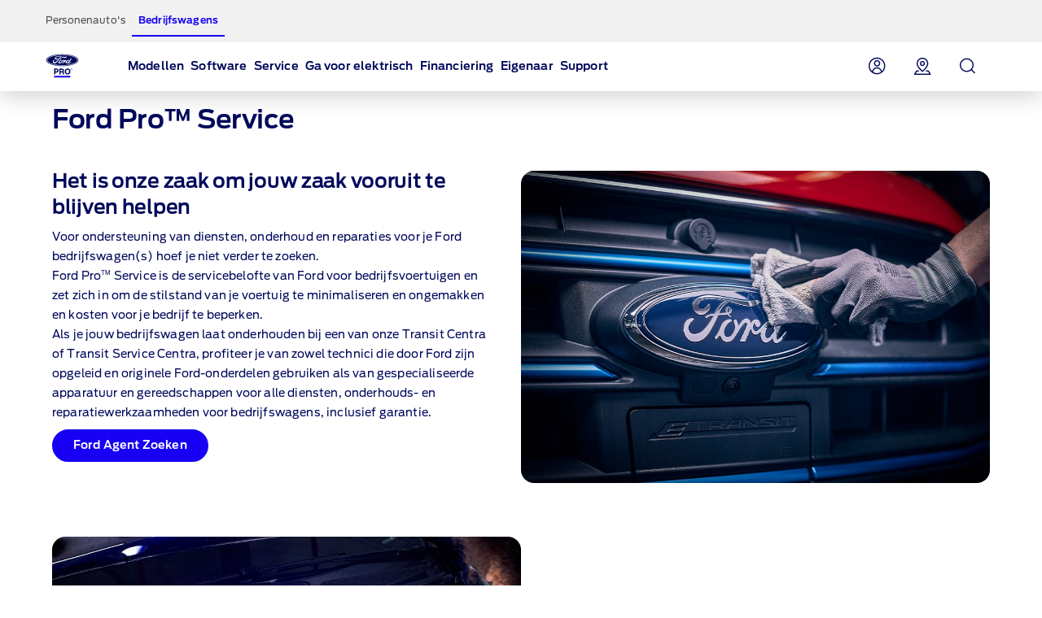

--- FILE ---
content_type: text/html
request_url: https://www.ford.nl/bedrijfswagens/service
body_size: 17543
content:

<!DOCTYPE HTML>
<html lang="nl-NL">
    <head>
  <meta charset="UTF-8"/>
  <script>
// akam-sw.js install script version 1.3.6
"serviceWorker"in navigator&&"find"in[]&&function(){var e=new Promise(function(e){"complete"===document.readyState||!1?e():(window.addEventListener("load",function(){e()}),setTimeout(function(){"complete"!==document.readyState&&e()},1e4))}),n=window.akamServiceWorkerInvoked,r="1.3.6";if(n)aka3pmLog("akam-setup already invoked");else{window.akamServiceWorkerInvoked=!0,window.aka3pmLog=function(){window.akamServiceWorkerDebug&&console.log.apply(console,arguments)};function o(e){(window.BOOMR_mq=window.BOOMR_mq||[]).push(["addVar",{"sm.sw.s":e,"sm.sw.v":r}])}var i="/akam-sw.js",a=new Map;navigator.serviceWorker.addEventListener("message",function(e){var n,r,o=e.data;if(o.isAka3pm)if(o.command){var i=(n=o.command,(r=a.get(n))&&r.length>0?r.shift():null);i&&i(e.data.response)}else if(o.commandToClient)switch(o.commandToClient){case"enableDebug":window.akamServiceWorkerDebug||(window.akamServiceWorkerDebug=!0,aka3pmLog("Setup script debug enabled via service worker message"),v());break;case"boomerangMQ":o.payload&&(window.BOOMR_mq=window.BOOMR_mq||[]).push(o.payload)}aka3pmLog("akam-sw message: "+JSON.stringify(e.data))});var t=function(e){return new Promise(function(n){var r,o;r=e.command,o=n,a.has(r)||a.set(r,[]),a.get(r).push(o),navigator.serviceWorker.controller&&(e.isAka3pm=!0,navigator.serviceWorker.controller.postMessage(e))})},c=function(e){return t({command:"navTiming",navTiming:e})},s=null,m={},d=function(){var e=i;return s&&(e+="?othersw="+encodeURIComponent(s)),function(e,n){return new Promise(function(r,i){aka3pmLog("Registering service worker with URL: "+e),navigator.serviceWorker.register(e,n).then(function(e){aka3pmLog("ServiceWorker registration successful with scope: ",e.scope),r(e),o(1)}).catch(function(e){aka3pmLog("ServiceWorker registration failed: ",e),o(0),i(e)})})}(e,m)},g=navigator.serviceWorker.__proto__.register;if(navigator.serviceWorker.__proto__.register=function(n,r){return n.includes(i)?g.call(this,n,r):(aka3pmLog("Overriding registration of service worker for: "+n),s=new URL(n,window.location.href),m=r,navigator.serviceWorker.controller?new Promise(function(n,r){var o=navigator.serviceWorker.controller.scriptURL;if(o.includes(i)){var a=encodeURIComponent(s);o.includes(a)?(aka3pmLog("Cancelling registration as we already integrate other SW: "+s),navigator.serviceWorker.getRegistration().then(function(e){n(e)})):e.then(function(){aka3pmLog("Unregistering existing 3pm service worker"),navigator.serviceWorker.getRegistration().then(function(e){e.unregister().then(function(){return d()}).then(function(e){n(e)}).catch(function(e){r(e)})})})}else aka3pmLog("Cancelling registration as we already have akam-sw.js installed"),navigator.serviceWorker.getRegistration().then(function(e){n(e)})}):g.call(this,n,r))},navigator.serviceWorker.controller){var u=navigator.serviceWorker.controller.scriptURL;u.includes("/akam-sw.js")||u.includes("/akam-sw-preprod.js")||u.includes("/threepm-sw.js")||(aka3pmLog("Detected existing service worker. Removing and re-adding inside akam-sw.js"),s=new URL(u,window.location.href),e.then(function(){navigator.serviceWorker.getRegistration().then(function(e){m={scope:e.scope},e.unregister(),d()})}))}else e.then(function(){window.akamServiceWorkerPreprod&&(i="/akam-sw-preprod.js"),d()});if(window.performance){var w=window.performance.timing,l=w.responseEnd-w.responseStart;c(l)}e.then(function(){t({command:"pageLoad"})});var k=!1;function v(){window.akamServiceWorkerDebug&&!k&&(k=!0,aka3pmLog("Initializing debug functions at window scope"),window.aka3pmInjectSwPolicy=function(e){return t({command:"updatePolicy",policy:e})},window.aka3pmDisableInjectedPolicy=function(){return t({command:"disableInjectedPolicy"})},window.aka3pmDeleteInjectedPolicy=function(){return t({command:"deleteInjectedPolicy"})},window.aka3pmGetStateAsync=function(){return t({command:"getState"})},window.aka3pmDumpState=function(){aka3pmGetStateAsync().then(function(e){aka3pmLog(JSON.stringify(e,null,"\t"))})},window.aka3pmInjectTiming=function(e){return c(e)},window.aka3pmUpdatePolicyFromNetwork=function(){return t({command:"pullPolicyFromNetwork"})})}v()}}();</script>
<script defer>
    var hostname = window.location.hostname;
    var relativePath = '/etc/designs/dse/dsefoe-aem-utils/clientlibs/dsefoe-aem-utils/base/img/';
    var lincolnIconPath = 'lincoln/';
    var iconName = 'favicon.ico';
    var path = relativePath + iconName;

    if(hostname.indexOf('lincoln.com') > 0) {
      path = relativePath + lincolnIconPath + iconName;
    }

    document.write('<link rel="shortcut icon" type="image/icon" href="' + path + '">');
  </script>
  <title>Service en onderhoud wagenpark | Ford Pro</title>
  
  <meta name="description" content="Houd je wagenpark draaiende met de service- en onderhoudsopties van Ford Pro, zoals centra voor bedrijfsvoertuigen en mobiele services. Lees meer."/>
  <meta name="template" content="generic-page"/>
  <meta name="viewport" content="width=device-width, initial-scale=1"/>
  
  
    <meta name="pagename-monitoring" content="brand:fpro:ford pro service"/>
  

  
    <meta name="og:type" content="website"/>
    
  

  
  

    
    
        <link rel="canonical" href="https://www.ford.nl/bedrijfswagens/service.html"/>
    



  
  
    <script id="analytics-properties">
        var fordAnalytics = fordAnalytics ? fordAnalytics : {"page.hierarchy":"fpro:ford pro service","page.pTemplate":"none","page.userLanguage":"dut","onclick.contentType":"own:none:impress","page.siteSection":"owners","page.variantName":"nonVehiclePage","page.pageName":"brand:fpro:ford pro service","page.pageNameNoVehicle":"brand:fpro:ford pro service","page.country":"ford-nl","page.pageID":"own"}
        var fordAnalyticsParent = fordAnalyticsParent ? fordAnalyticsParent : {"page.hierarchy":"fpro:home","page.pTemplate":"none","page.userLanguage":"dut","onclick.contentType":"hp:none:impress","page.siteSection":"home","page.variantName":"homePage","page.pageName":"brand:fpro:home","page.pageNameNoVehicle":"brand:fpro:home","page.country":"ford-nl","page.pageID":"hp"};
    </script>


  



  
	<script id="cookie-configuration">
		window.cookieConfiguration = window.cookieConfiguration || {"cookieCategoriesConfiguration":{"expirationDate":364,"categories":[{"id":"strictly necessary","name":"Strikt noodzakelijke cookies","defaultState":"ALWAYS_ON","analyticsName":"strictly necessary","alwaysOn":true,"enabledByDefault":true},{"id":"performance","name":"Analytische cookies","defaultState":"SELECTABLE_OFF","analyticsName":"performance","alwaysOn":false,"enabledByDefault":false},{"id":"functionality","name":"Functionaliteitscookies","defaultState":"SELECTABLE_OFF","analyticsName":"functionality","alwaysOn":false,"enabledByDefault":false},{"id":"targeting","name":"Targeting-/advertentiecookies","defaultState":"SELECTABLE_OFF","analyticsName":"targeting","alwaysOn":false,"enabledByDefault":false}]},"cookies":[{"name":"chatbot-tabs","category":"functionality"},{"name":"chatbot-conversation","category":"functionality"},{"name":"chatbot-session","category":"functionality"},{"name":"_cs_root_domain","category":"performance"},{"name":"_cs_same_site","category":"performance"},{"name":"_cs_t","category":"performance"},{"name":"_cs_rl","category":"performance"},{"name":"_cs_mk","category":"performance"},{"name":"_cs_optout","category":"performance"},{"name":"_cs_c","category":"performance"},{"name":"opt-gux-it","category":"functionality"},{"name":"_cs_ex","category":"performance"},{"name":"_cs_cvars","category":"performance"},{"name":"_cs_s","category":"performance"},{"name":"_cs_id","category":"performance"},{"name":"cs_somertyhing","category":"performance"},{"name":"BuyOnlineOverlayOpened","category":"functionality"},{"name":"buyOnlineToInventoryShowroomFinanceData","category":"functionality"},{"name":"opt-gux-ie","category":"functionality"},{"name":"opt-gux-cz","category":"functionality"},{"name":"opt-gux-hu","category":"functionality"},{"name":"opt-gux-gr","category":"functionality"},{"name":"opt-gux-pl","category":"functionality"},{"name":"opt-gux-nl","category":"functionality"},{"name":"opt-gux-lu","category":"functionality"},{"name":"opt-gux-pt","category":"functionality"},{"name":"opt-gux-ro","category":"functionality"},{"name":"opt-gux-no","category":"functionality"},{"name":"opt-gux-dk","category":"functionality"},{"name":"opt-gux-fr","category":"functionality"},{"name":"opt-gux-uk","category":"functionality"},{"name":"opt-gux-de","category":"functionality"},{"name":"opt-gux-es","category":"functionality"},{"name":"opt-gux-it","category":"functionality"},{"name":"opt-gux-ch_de","category":"functionality"},{"name":"opt-gux-ch_it","category":"functionality"},{"name":"opt-gux-ch_fr","category":"functionality"},{"name":"opt-gux-be_nl","category":"functionality"},{"name":"opt-gux-be_fr","category":"functionality"},{"name":"opt-gux-at","category":"functionality"},{"name":"requestUrl","category":"strictly necessary"},{"name":"pricingData","category":"strictly necessary"},{"name":"url","category":"strictly necessary"},{"name":"vehicleData","category":"strictly necessary"},{"name":"digitaldata","category":"strictly necessary"},{"name":"persist:root","category":"strictly necessary"},{"name":"ngcToInventoryShowroomFinanceData","category":"functionality"},{"name":"inventoryShowroomToNgcFinanceData","category":"functionality"},{"name":"inventoryShowroomFinanceAppData","category":"functionality"},{"name":"yt-player-bandaid-host","category":"strictly necessary"},{"name":"yt.innertube::requests","category":"strictly necessary"},{"name":"yt.innertube::nextId","category":"strictly necessary"},{"name":"s.browser","category":"functionality"},{"name":"agentSessionKey","category":"functionality"},{"name":"WSHumanClickSiteNumber","category":"functionality"},{"name":"WSHumanClickWebSession","category":"functionality"},{"name":"WSHumanClickServer","category":"functionality"},{"name":"session_id","category":"functionality"},{"name":"idpLastDomain","category":"functionality"},{"name":"idpLastSiteId","category":"functionality"},{"name":"-lpuw","category":"functionality"},{"name":"lpMessaging-","category":"functionality"},{"name":"UIConf","category":"functionality"},{"name":"lpStrMap","category":"functionality"},{"name":"Storage_expiration-SiteId","category":"functionality"},{"name":"LPCKEY-SiteId","category":"functionality"},{"name":"LPCID-SiteId","category":"functionality"},{"name":"lpPmCalleeDfs","category":"functionality"},{"name":"lpTabId","category":"functionality"},{"name":"lpLastVisit-","category":"functionality"},{"name":"LPVisitorID","category":"functionality"},{"name":"LPSessionID","category":"functionality"},{"name":"LPSID-SiteID","category":"functionality"},{"name":"LPVID","category":"functionality"},{"name":"LPit","category":"functionality"},{"name":"HumanClickCHATKEY","category":"functionality"},{"name":"lpCloseInvite","category":"functionality"},{"name":"HumanClickSiteContainer ID_","category":"functionality"},{"name":"HumanClickACTIVE","category":"functionality"},{"name":"HumanClickKEY","category":"functionality"},{"name":"LivePersonID","category":"functionality"},{"name":"hmcSelection","category":"strictly necessary"},{"name":"LOGIN_INFO","category":"strictly necessary"},{"name":"_pk_ref.* (i.e. pk_id.8.33ba)","category":"performance"},{"name":"_pinterest_ct_ua","category":"targeting"},{"name":"v3","category":"targeting"},{"name":"_pin_unauth","category":"targeting"},{"name":"mf_user","category":"performance"},{"name":"mf_*","category":"performance"},{"name":"G_ENABLED_IDPS","category":"targeting"},{"name":"AnalyticsSyncHistory","category":"targeting"},{"name":"RUL","category":"targeting"},{"name":"hasReduxDataLoaded","category":"strictly necessary"},{"name":"persist:dataModel","category":"strictly necessary"},{"name":"catalogId","category":"strictly necessary"},{"name":"vehicleCode","category":"strictly necessary"},{"name":"inventoryShowroomReturnConfig","category":"functionality"},{"name":"inventoryShowroomFunctional","category":"functionality"},{"name":"cookiePreferences","category":"strictly necessary"},{"name":"gdprBannerInteracted","category":"strictly necessary"},{"name":"otpTSpwrt","category":"functionality"},{"name":"otpTSreg","category":"functionality"},{"name":"fma_YmFuYW5h","category":"strictly necessary"},{"name":"CISESSIONIDPR02*","category":"strictly necessary"},{"name":"CIPD-S-SESSION-ID","category":"strictly necessary"},{"name":"*SAML*","category":"strictly necessary"},{"name":"selectedVin","category":"strictly necessary"},{"name":"fcamSsoToken","category":"strictly necessary"},{"name":"fcam_refresh_token","category":"strictly necessary"},{"name":"tADu","category":"strictly necessary"},{"name":"tTf","category":"strictly necessary"},{"name":"tTE","category":"strictly necessary"},{"name":"tTDu","category":"strictly necessary"},{"name":"tTDe","category":"strictly necessary"},{"name":"tPL","category":"strictly necessary"},{"name":"tnsApp","category":"strictly necessary"},{"name":"tMQ","category":"strictly necessary"},{"name":"tC","category":"strictly necessary"},{"name":"tAE","category":"strictly necessary"},{"name":"tADe","category":"strictly necessary"},{"name":"t3D","category":"strictly necessary"},{"name":"v2/tracker","category":"strictly necessary"},{"name":"pixie","category":"targeting"},{"name":"GED_PLAYLIST_ACTIVITY","category":"strictly necessary"},{"name":"3pm-sw-policy#state","category":"strictly necessary"},{"name":"com.adobe.reactor.dataElementCookiesMigrated","category":"strictly necessary"},{"name":"jwplayer","category":"performance"},{"name":"OTOsession","category":"performance"},{"name":"pinSession","category":"performance"},{"name":"OTMname","category":"performance"},{"name":"simplyBookDate","category":"performance"},{"name":"sessionGuid","category":"performance"},{"name":"WLike","category":"performance"},{"name":"WRating","category":"performance"},{"name":"WMute","category":"performance"},{"name":"OTOSeedChanged","category":"performance"},{"name":"ChangeOTOSeed","category":"performance"},{"name":"otmChatbotShown","category":"performance"},{"name":"otmSessionInit","category":"performance"},{"name":"otmSessionStarted","category":"performance"},{"name":"otoSessionStarted","category":"performance"},{"name":"checkTransferCalls","category":"performance"},{"name":"transferCallInProgress","category":"performance"},{"name":"roomId","category":"performance"},{"name":"legalAgreements","category":"performance"},{"name":"chatbotGDPRAccepted","category":"performance"},{"name":"chatbotMessagesO2O","category":"performance"},{"name":"storageAvailable","category":"performance"},{"name":"country","category":"performance"},{"name":"schedDate","category":"performance"},{"name":"phone_type","category":"performance"},{"name":"extra","category":"performance"},{"name":"email","category":"performance"},{"name":"phone","category":"performance"},{"name":"name","category":"performance"},{"name":"_gat_whisbiOTO","category":"performance"},{"name":"chatbotInputs","category":"performance"},{"name":"chatbotMessages","category":"performance"},{"name":"chatbotId","category":"performance"},{"name":"closedOtmAutoStart","category":"performance"},{"name":"otmShowChatMessages","category":"performance"},{"name":"otmBotMessengerStatus","category":"performance"},{"name":"whisbiButtonImpressions","category":"performance"},{"name":"cookieGuid","category":"performance"},{"name":"_gat","category":"performance"},{"name":"_gid","category":"performance"},{"name":"_ga","category":"performance"},{"name":"OGP","category":"strictly necessary"},{"name":"OGPC","category":"strictly necessary"},{"name":"vin","category":"targeting"},{"name":"PAGECACHE_FORMKEY","category":"targeting"},{"name":"PAGECACHE_ENV","category":"targeting"},{"name":"search-params","category":"targeting"},{"name":"frontend_cid","category":"strictly necessary"},{"name":"frontend","category":"strictly necessary"},{"name":"check","category":"functionality"},{"name":"yt-remote-fast-check-period","category":"strictly necessary"},{"name":"yt-remote-cast-available","category":"strictly necessary"},{"name":"yt-remote-session-name","category":"strictly necessary"},{"name":"yt-remote-cast-installed","category":"strictly necessary"},{"name":"yt-remote-session-app","category":"strictly necessary"},{"name":"yt-player-bandwidth","category":"strictly necessary"},{"name":"yt-remote-connected-devices","category":"strictly necessary"},{"name":"yt-player-headers-readable","category":"strictly necessary"},{"name":"yt-remote-device-id","category":"strictly necessary"},{"name":"VISITOR_INFO1_LIVE","category":"strictly necessary"},{"name":"YSC","category":"strictly necessary"},{"name":"GPS","category":"strictly necessary"},{"name":"PREF","category":"strictly necessary"},{"name":"ct0","category":"targeting"},{"name":"i/adsct","category":"targeting"},{"name":"lpuid","category":"targeting"},{"name":"lpc","category":"targeting"},{"name":"src0_xxxx","category":"targeting"},{"name":"ov","category":"targeting"},{"name":"syncdata_##","category":"targeting"},{"name":"t/v2/activity","category":"targeting"},{"name":"__Secure-3PSID","category":"targeting"},{"name":"__Secure-3PAPISID","category":"targeting"},{"name":"__Secure-APISID","category":"targeting"},{"name":"SAPISID","category":"targeting"},{"name":"APISID","category":"targeting"},{"name":"FLC","category":"targeting"},{"name":"ANID","category":"targeting"},{"name":"__Secure-SSID","category":"targeting"},{"name":"SSID","category":"targeting"},{"name":"SIDCC","category":"targeting"},{"name":"pagead/1p-user-list/#","category":"targeting"},{"name":"pagead/1p-conversion/#","category":"targeting"},{"name":"_gcl_au","category":"targeting"},{"name":"test_cookie","category":"targeting"},{"name":"SID","category":"targeting"},{"name":"__Secure-HSID","category":"targeting"},{"name":"HSID","category":"targeting"},{"name":"CONSENT","category":"targeting"},{"name":"DV","category":"targeting"},{"name":"TAID","category":"targeting"},{"name":"DSID","category":"targeting"},{"name":"AID","category":"targeting"},{"name":"test","category":"strictly necessary"},{"name":"JSESSIONID","category":"strictly necessary"},{"name":"guxfoe.previousSiteSection","category":"functionality"},{"name":"guxfoe.previousHierarchy","category":"functionality"},{"name":"ruxitagent_*_Store (e.g. ruxitagent_c1248d9aea60111f_Store)","category":"performance"},{"name":"ab.storage.ccDismissals.ef015d71-1461-4a45-be46-04a1245bdbef","category":"targeting"},{"name":"__cfduid","category":"targeting"},{"name":"bounce","category":"targeting"},{"name":"usersync","category":"targeting"},{"name":"token","category":"targeting"},{"name":"uids","category":"targeting"},{"name":"icu","category":"targeting"},{"name":"Braze IndexedDB Support Test#pushSubscribed","category":"targeting"},{"name":"xdt_* (e.g. xdt_33)","category":"targeting"},{"name":"_s3_id.* (e.g. _s3_id.41.83e0)","category":"performance"},{"name":"_s3_ses.* (e.g. _s3_ses.41.83e0)","category":"performance"},{"name":"ab.storage.triggers.ef015d71-1461-4a45-be46-04a1245bdbef","category":"targeting"},{"name":"ab.storage.triggerFireInstancesById.ef015d71-1461-4a45-be46-04a1245bdbef","category":"targeting"},{"name":"ab.storage.sessionId.ef015d71-1461-4a45-be46-04a1245bdbef","category":"targeting"},{"name":"ab.storage.serverConfig.ef015d71-1461-4a45-be46-04a1245bdbef","category":"targeting"},{"name":"ab.storage.messagingSessionStart.ef015d71-1461-4a45-be46-04a1245bdbef","category":"targeting"},{"name":"ab.storage.lastDisplayedTriggerTimesById.ef015d71-1461-4a45-be46-04a1245bdbef","category":"targeting"},{"name":"ab.storage.lastDisplayedTriggerTime.ef015d71-1461-4a45-be46-04a1245bdbef","category":"targeting"},{"name":"ab.storage.events.ef015d71-1461-4a45-be46-04a1245bdbef","category":"targeting"},{"name":"ab.storage.deviceId.ef015d71-1461-4a45-be46-04a1245bdbef","category":"targeting"},{"name":"ab.storage.device.ef015d71-1461-4a45-be46-04a1245bdbef","category":"targeting"},{"name":"ab.storage.ccLastFullSync.ef015d71-1461-4a45-be46-04a1245bdbef","category":"targeting"},{"name":"ab.storage.ccLastCardUpdated.ef015d71-1461-4a45-be46-04a1245bdbef","category":"targeting"},{"name":"ab.storage.ccImpressions.ef015d71-1461-4a45-be46-04a1245bdbef","category":"targeting"},{"name":"ab.storage.cc.ef015d71-1461-4a45-be46-04a1245bdbef","category":"targeting"},{"name":"tr","category":"targeting"},{"name":"ATN","category":"targeting"},{"name":"atdmt.com","category":"targeting"},{"name":"AA003","category":"targeting"},{"name":"_fbp","category":"targeting"},{"name":"UserMatchHistory","category":"targeting"},{"name":"lidc","category":"targeting"},{"name":"lang","category":"targeting"},{"name":"L1c","category":"targeting"},{"name":"bcookie","category":"targeting"},{"name":"bscookie","category":"targeting"},{"name":"BizoUserMatchHistory","category":"targeting"},{"name":"BizoNetworkPartnerIndex","category":"targeting"},{"name":"BizoID","category":"targeting"},{"name":"BizoData","category":"targeting"},{"name":"GuxLastVisitedNameplate","category":"targeting"},{"name":"uuidc","category":"targeting"},{"name":"uuid2","category":"targeting"},{"name":"uuid","category":"targeting"},{"name":"sess","category":"targeting"},{"name":"s3_AE","category":"targeting"},{"name":"personalization_id","category":"targeting"},{"name":"NID","category":"targeting"},{"name":"MUIDB","category":"targeting"},{"name":"MUID","category":"targeting"},{"name":"mt_mop","category":"targeting"},{"name":"mdata","category":"targeting"},{"name":"IDE","category":"targeting"},{"name":"id","category":"targeting"},{"name":"guest_id","category":"targeting"},{"name":"fr","category":"targeting"},{"name":"ANONCHK","category":"targeting"},{"name":"anj","category":"targeting"},{"name":"1P_JAR","category":"targeting"},{"name":"ai_session","category":"targeting"},{"name":"ai_user","category":"targeting"},{"name":"FPS_Cache__LastViewedVehicle","category":"targeting"},{"name":"FPS_Cache__RecentlyViewedVehicles_TS","category":"targeting"},{"name":"FPS_Cache__LastViewedVehicle_TS","category":"targeting"},{"name":"FPS_Cache__RecentlyViewedVehicles","category":"targeting"},{"name":"FPS_Target_RVV","category":"targeting"},{"name":"pses","category":"targeting"},{"name":"__cfduid","category":"strictly necessary"},{"name":"WSL-credential","category":"functionality"},{"name":"popup_information","category":"functionality"},{"name":"lp_custom_id","category":"targeting"},{"name":"optprg-popups-disable","category":"functionality"},{"name":"optprg-visited-car-informations-v2","category":"functionality"},{"name":"mboxEdgeCluster","category":"targeting"},{"name":"mbox","category":"targeting"},{"name":"gt_uid","category":"targeting"},{"name":"dataStatus","category":"functionality"},{"name":"dl-last-search-type","category":"functionality"},{"name":"dl-last-search-location","category":"functionality"},{"name":"ARRAffinity","category":"functionality"},{"name":"ai_user","category":"functionality"},{"name":"ai_session","category":"functionality"},{"name":"vin","category":"functionality"},{"name":"TCSess","category":"performance"},{"name":"TCID","category":"performance"},{"name":"s3timer","category":"targeting"},{"name":"s3_AEsess","category":"targeting"},{"name":"AMCVS_9BE65971546B76C70A4C98A2%40AdobeOrg","category":"performance"},{"name":"AMCV_9BE65971546B76C70A4C98A2%40AdobeOrg","category":"performance"},{"name":"AMCVS_###AdobeOrg","category":"performance"},{"name":"AMCV_###AdobeOrg","category":"performance"},{"name":"_s3_id.8.33ba","category":"performance"},{"name":"_pk_uid","category":"performance"},{"name":"opus_auth","category":"strictly necessary"},{"name":"guxfoe-cookiedisclaimer","category":"strictly necessary"},{"name":"backToMainUrl","category":"strictly necessary"},{"name":"DPJSESSIONID","category":"strictly necessary"},{"name":"PD-S-SESSION-ID","category":"strictly necessary"},{"name":"ICI_DEBUG","category":"strictly necessary"},{"name":"_boomr_akamaiXhrRetry","category":"strictly necessary"},{"name":"AKA_A2","category":"strictly necessary"},{"name":"BA","category":"strictly necessary"},{"name":"RT","category":"performance"},{"name":"ak_bmsc","category":"strictly necessary"},{"name":"bm_sv","category":"strictly necessary"},{"name":"unsupported-browsers-overlay-counter","category":"strictly necessary"},{"name":"guxacc-cookiedisclaimer","category":"strictly necessary"},{"name":"CookieConsent","category":"strictly necessary"},{"name":"guxfoe-cookiedisclaimer","category":"strictly necessary"},{"name":"acc-unsupported-browsers-overlay-counter","category":"strictly necessary"},{"name":"cookie-configuration","category":"strictly necessary"},{"name":"s_cc","category":"performance"},{"name":"s_cp_pers","category":"performance"},{"name":"s_fid","category":"performance"},{"name":"s_p_s_prop8","category":"performance"},{"name":"s_p13_pers","category":"performance"},{"name":"s_sq","category":"performance"},{"name":"s_suite","category":"performance"},{"name":"s_vi_*","category":"performance"},{"name":"v_starting","category":"performance"},{"name":"s_p30_pers","category":"performance"},{"name":"s_p17_pers","category":"performance"},{"name":"AMCV_*AdobeOrg","category":"performance"},{"name":"AMCVS_*AdobeOrg","category":"performance"},{"name":"s_ecid","category":"performance"},{"name":"dtCookie","category":"performance"},{"name":"dtLatC","category":"performance"},{"name":"dtPC","category":"performance"},{"name":"dtSa","category":"performance"},{"name":"ruxitagent_*_Store","category":"performance"},{"name":"rxec","category":"performance"},{"name":"rxlatency","category":"performance"},{"name":"rxpc","category":"performance"},{"name":"rxsession","category":"performance"},{"name":"rxvisitid","category":"performance"},{"name":"rxVisitor","category":"performance"},{"name":"rxvt","category":"performance"},{"name":"dtDisabled","category":"performance"},{"name":"dtsrVID","category":"performance"},{"name":"dtsrE","category":"performance"},{"name":"dtsrTID","category":"performance"},{"name":"internalNavigationID","category":"performance"},{"name":"_dp","category":"targeting"},{"name":"aam_uuid","category":"targeting"},{"name":"AAMC_fordeu_0","category":"targeting"},{"name":"demdex","category":"targeting"},{"name":"dextp","category":"targeting"},{"name":"dpm","category":"targeting"},{"name":"dst","category":"targeting"},{"name":"ev_sync_dd","category":"targeting"},{"name":"ev_sync_nx","category":"targeting"},{"name":"ev_sync_ix","category":"targeting"},{"name":"ev_sync_ax","category":"targeting"},{"name":"ev_sync_bk","category":"targeting"},{"name":"ev_sync_fs","category":"targeting"},{"name":"ev_sync_ox","category":"targeting"},{"name":"ev_sync_pm","category":"targeting"},{"name":"ev_sync_tm","category":"targeting"},{"name":"ev_sync_yh","category":"targeting"},{"name":"ev_sync_rc","category":"targeting"},{"name":"everest_g_v2","category":"targeting"},{"name":"everest_session_v2","category":"targeting"},{"name":"gglck","category":"targeting"},{"name":"aam_tnt","category":"targeting"},{"name":"Ad-id","category":"targeting"},{"name":"Ad-privacy","category":"targeting"},{"name":"video-js","category":"strictly necessary"},{"name":"dtValidationCookie","category":"performance"},{"name":"x-ms-cpim-csrf","category":"strictly necessary"},{"name":"sticky-popup-displayed","category":"strictly necessary"},{"name":"bm_sz","category":"strictly necessary"},{"name":"_abck","category":"strictly necessary"},{"name":"ev_36_getval","category":"performance"},{"name":"\u003cintegrationId\u003e.appUserId","category":"functionality"},{"name":"\u003cintegrationId\u003e.clientId","category":"functionality"},{"name":"\u003cintegrationId\u003e.sessionToken","category":"functionality"},{"name":"widget_auto_opened","category":"functionality"},{"name":"widget_loaded","category":"functionality"},{"name":"widget_closed_by_customer","category":"functionality"},{"name":"widget_opened_by_customer","category":"functionality"},{"name":"widget_customer_clicked_header","category":"functionality"},{"name":"widget_eyecatcher_closed","category":"functionality"},{"name":"widget_uuid","category":"functionality"},{"name":"widget_show_first_message","category":"functionality"},{"name":"TDID","category":"targeting"}],"urlCookieCombinedParameters":[],"timestamp":1760601829768}
	</script>


  
    <a href="#main-content" class="dse-skip-to-content"></a>

  
    
<script src="/etc/designs/dse/dsefoe-aem-utils/clientlibs/dsefoe-aem-utils-vendors.min.js"></script>





  <script type="text/javascript" src="//www.ford.eu/static/prod/cookieservice/cookieservice.bundle.js"></script>
  
    
    

    

    


        <script type="text/javascript" src="//assets.adobedtm.com/1db89c73e928/3d7bacf78384/launch-a3cee5bdf32c.min.js"></script>


    
    
    <link rel="stylesheet" href="/etc/designs/dse/dsefoe-aem-utils/clientlibs/dsefoe-aem-utils.min.css" type="text/css">


    
    
    

  
  

  <script type="text/javascript" src="https://www.youtube.com/iframe_api"></script>

  
    <script defer type="text/javascript" src="//www.ford.eu/static/prod/contextservice/contextservice.bundle.js"></script>
    <!-- Preconnect to the domain hosting your fonts and CSS -->
    <link rel="preconnect" href="https://www.ford.eu"/>
    <link rel="stylesheet" href="//www.ford.eu/static/prod/fonts/ford-antenna-swap.css"/>
    <link rel="stylesheet" href="//www.ford.eu/static/prod/ford-icons/ford-icons.css"/>
    <link rel="stylesheet" href="//www.ford.eu/static/prod/tokens/_variables.css"/>
    <link rel="stylesheet" href="//www.ford.eu/static/prod/grid/index.css"/>
    
  
  <!-- STYLES -->
  
    



  <!-- SCRIPTS  -->
  
    
<script src="/etc/designs/dse/dsefoe-core-components/clientlibs/dsefoe-core-components.min.js"></script>



  
    
<script src="/etc/designs/dse/dsefoe-aem-utils/clientlibs/dsefoe-aem-utils.min.js"></script>




  
    
  

  <link rel="stylesheet" href="/etc/designs/dse/dsefoe-core-components/clientlibs/dsefoe-core-components/dist/bundle.css"/>

  

<script>(window.BOOMR_mq=window.BOOMR_mq||[]).push(["addVar",{"rua.upush":"false","rua.cpush":"true","rua.upre":"false","rua.cpre":"true","rua.uprl":"false","rua.cprl":"false","rua.cprf":"false","rua.trans":"SJ-7a772fad-3713-4bd9-bfc7-cda3fc44e147","rua.cook":"false","rua.ims":"false","rua.ufprl":"false","rua.cfprl":"false","rua.isuxp":"false","rua.texp":"norulematch","rua.ceh":"false","rua.ueh":"false","rua.ieh.st":"0"}]);</script>
<script>!function(){function o(n,i){if(n&&i)for(var r in i)i.hasOwnProperty(r)&&(void 0===n[r]?n[r]=i[r]:n[r].constructor===Object&&i[r].constructor===Object?o(n[r],i[r]):n[r]=i[r])}try{var n=decodeURIComponent("%7B%0A%22RT%22%3A%7B%20%22cookie%22%3A%22%22%20%7D%0A%7D");if(n.length>0&&window.JSON&&"function"==typeof window.JSON.parse){var i=JSON.parse(n);void 0!==window.BOOMR_config?o(window.BOOMR_config,i):window.BOOMR_config=i}}catch(r){window.console&&"function"==typeof window.console.error&&console.error("mPulse: Could not parse configuration",r)}}();</script>
                              <script>!function(e){var n="https://s.go-mpulse.net/boomerang/";if("False"=="True")e.BOOMR_config=e.BOOMR_config||{},e.BOOMR_config.PageParams=e.BOOMR_config.PageParams||{},e.BOOMR_config.PageParams.pci=!0,n="https://s2.go-mpulse.net/boomerang/";if(window.BOOMR_API_key="ZSXRT-VU4LH-EQJ74-VYZL6-CTC2Z",function(){function e(){if(!o){var e=document.createElement("script");e.id="boomr-scr-as",e.src=window.BOOMR.url,e.async=!0,i.parentNode.appendChild(e),o=!0}}function t(e){o=!0;var n,t,a,r,d=document,O=window;if(window.BOOMR.snippetMethod=e?"if":"i",t=function(e,n){var t=d.createElement("script");t.id=n||"boomr-if-as",t.src=window.BOOMR.url,BOOMR_lstart=(new Date).getTime(),e=e||d.body,e.appendChild(t)},!window.addEventListener&&window.attachEvent&&navigator.userAgent.match(/MSIE [67]\./))return window.BOOMR.snippetMethod="s",void t(i.parentNode,"boomr-async");a=document.createElement("IFRAME"),a.src="about:blank",a.title="",a.role="presentation",a.loading="eager",r=(a.frameElement||a).style,r.width=0,r.height=0,r.border=0,r.display="none",i.parentNode.appendChild(a);try{O=a.contentWindow,d=O.document.open()}catch(_){n=document.domain,a.src="javascript:var d=document.open();d.domain='"+n+"';void(0);",O=a.contentWindow,d=O.document.open()}if(n)d._boomrl=function(){this.domain=n,t()},d.write("<bo"+"dy onload='document._boomrl();'>");else if(O._boomrl=function(){t()},O.addEventListener)O.addEventListener("load",O._boomrl,!1);else if(O.attachEvent)O.attachEvent("onload",O._boomrl);d.close()}function a(e){window.BOOMR_onload=e&&e.timeStamp||(new Date).getTime()}if(!window.BOOMR||!window.BOOMR.version&&!window.BOOMR.snippetExecuted){window.BOOMR=window.BOOMR||{},window.BOOMR.snippetStart=(new Date).getTime(),window.BOOMR.snippetExecuted=!0,window.BOOMR.snippetVersion=12,window.BOOMR.url=n+"ZSXRT-VU4LH-EQJ74-VYZL6-CTC2Z";var i=document.currentScript||document.getElementsByTagName("script")[0],o=!1,r=document.createElement("link");if(r.relList&&"function"==typeof r.relList.supports&&r.relList.supports("preload")&&"as"in r)window.BOOMR.snippetMethod="p",r.href=window.BOOMR.url,r.rel="preload",r.as="script",r.addEventListener("load",e),r.addEventListener("error",function(){t(!0)}),setTimeout(function(){if(!o)t(!0)},3e3),BOOMR_lstart=(new Date).getTime(),i.parentNode.appendChild(r);else t(!1);if(window.addEventListener)window.addEventListener("load",a,!1);else if(window.attachEvent)window.attachEvent("onload",a)}}(),"".length>0)if(e&&"performance"in e&&e.performance&&"function"==typeof e.performance.setResourceTimingBufferSize)e.performance.setResourceTimingBufferSize();!function(){if(BOOMR=e.BOOMR||{},BOOMR.plugins=BOOMR.plugins||{},!BOOMR.plugins.AK){var n="true"=="true"?1:0,t="",a="aoh7qbaxeeo4o2l6t2da-f-ce465caaf-clientnsv4-s.akamaihd.net",i="false"=="true"?2:1,o={"ak.v":"39","ak.cp":"635408","ak.ai":parseInt("417556",10),"ak.ol":"0","ak.cr":8,"ak.ipv":4,"ak.proto":"h2","ak.rid":"5123dca9","ak.r":44332,"ak.a2":n,"ak.m":"dscx","ak.n":"essl","ak.bpcip":"3.143.248.0","ak.cport":37432,"ak.gh":"23.33.28.199","ak.quicv":"","ak.tlsv":"tls1.3","ak.0rtt":"","ak.0rtt.ed":"","ak.csrc":"-","ak.acc":"","ak.t":"1769905798","ak.ak":"hOBiQwZUYzCg5VSAfCLimQ==6J0uq05RysNZm1U12fL1vDAVnHQvzcdvhUK6n2dS9BOeZB26b6Aa7dPlVaj1aqgm3pVYzYmPHnNhpxy44f9wY6UJWAa66ZJ6g4wBBAI3qIobOGfhiIMlVC5zI9p+vmOHGiZfnz4vSv8Q2wK7uUq42a/JR9I17VEwJKrlbSwgbpAe3Nta2SQr4gbZ2+78w+2/nGG+RvVYQn2esI/OV/DChl5lxbwruACmQS1/cQBYAaFzn48Ch+ld8Otqfc2nOs1nxgxFry+1NxzNQo3zovY7wXVdO6hazuCmdT5wMajEO+n4nPu70uKIR9hACh2227PJwofw60BGteEss92DRnZxs3wJWgs8jcclN7vEAzvpshEJ4o6w/TkrHPb4JQRT3L/6n1QfQ0eLIV77cwJYwWMl7emcKY6f7vOXA/QL9vi0Yp8=","ak.pv":"64","ak.dpoabenc":"","ak.tf":i};if(""!==t)o["ak.ruds"]=t;var r={i:!1,av:function(n){var t="http.initiator";if(n&&(!n[t]||"spa_hard"===n[t]))o["ak.feo"]=void 0!==e.aFeoApplied?1:0,BOOMR.addVar(o)},rv:function(){var e=["ak.bpcip","ak.cport","ak.cr","ak.csrc","ak.gh","ak.ipv","ak.m","ak.n","ak.ol","ak.proto","ak.quicv","ak.tlsv","ak.0rtt","ak.0rtt.ed","ak.r","ak.acc","ak.t","ak.tf"];BOOMR.removeVar(e)}};BOOMR.plugins.AK={akVars:o,akDNSPreFetchDomain:a,init:function(){if(!r.i){var e=BOOMR.subscribe;e("before_beacon",r.av,null,null),e("onbeacon",r.rv,null,null),r.i=!0}return this},is_complete:function(){return!0}}}}()}(window);</script></head>
    <body class="genericpage page basicpage" id="genericpage-810be328fd" data-cmp-link-accessibility-enabled data-cmp-link-accessibility-text="opens in a new tab" data-cmp-data-layer-name="adobeDataLayer">
        
        
        
            




            
<div class="infoBanner">



</div>
<div class="cookiebanner hostcontainer">
    

    
        
            <link rel="stylesheet" href="https://www.dse-cookiebanner.ford.com/build/dist/bundle.css" type="text/css"/>
        
        <div class="host-container dse-cookie-disclaimer transparent" data-json-path="/content/dse-app-configuration/cookie-configuration.model.json" data-is-author-edit-mode="false">
        </div>
        
            <script type="text/javascript" src="https://www.dse-cookiebanner.ford.com/build/dist/bundle.js" defer></script>
        
    




    

</div>
<div class="globalnavigation">
    

    

    
        
    <div hidden>
        <a href="https://www.ford.nl/bedrijfswagens">Ford Pro Homepage</a>
        
            
            
                <p>Mijn account</p>
            
            
                <a href="https://www.ford.nl/eigenaar/jouw-account/ford-account">Ford Account</a>
            
                <a href="https://www.fordpro.nl/login?lang=nl-nl&redirect=https%3A%2F%2Fwww.fordpro.nl%2Fnl-nl%2F">Ford Pro™ Inloggen</a>
            
        
            
                <a href="https://www.ford.nl/ford-locatie-zoeken">Ford locatie zoeken</a>
            
            
            
        
            
                <a href="https://www.ford.nl/search-dse">Zoeken</a>
            
            
            
        

        
            
            
                <p>Modellen</p>
            
            
            
                
                    <ol>&lt;p&gt;&lt;a class=&#34;- None&#34; _link_action=&#34; &#34; _icon_style=&#34;-&#34; _link_style=&#34;None&#34; data-dse-context-type=&#34;none&#34; href=&#34;https://www.ford.nl/bedrijfswagens-en-pickups&#34;&gt;Bekijk alle bedrijfswagens&lt;/a&gt;&lt;/p&gt;
</ol>
                
                
                
            
                
                    <ol>&lt;p&gt;&lt;a class=&#34;- dse-link&#34; _link_action=&#34; &#34; _icon_style=&#34;-&#34; _link_style=&#34;dse-link&#34; data-dse-context-type=&#34;none&#34; href=&#34;#&#34; lpos=&#34;global nav header:vehicles&#34; data-analytics-cta-uid=&#34;6d124de7-0045-411e-bf59-aa391e8c6c1f&#34; data-analytics-link-type=&#34;nav&#34; data-analytics-direct-call-rule=&#34;moduleInternalNavClick&#34; data-analytics-cta-name=&#34;fleet&#34;&gt;Fleet&lt;/a&gt;&lt;/p&gt;
</ol>
                
                
                    <ol>&lt;p&gt;&lt;a class=&#34;- dse-link&#34; _link_action=&#34; &#34; _icon_style=&#34;-&#34; _link_style=&#34;dse-link&#34; data-dse-context-type=&#34;none&#34; href=&#34;https://www.ford.nl/bedrijfswagens/fleet&#34; aria-label=&#34;View Ford Fleet Car &amp;amp; Van Commercial Solutions&#34;&gt;Overzicht&lt;/a&gt;&lt;/p&gt;
</ol>
                
                    <ol>&lt;p&gt;&lt;a class=&#34;- dse-link&#34; _link_action=&#34; &#34; _icon_style=&#34;-&#34; _link_style=&#34;dse-link&#34; data-dse-context-type=&#34;none&#34; href=&#34;https://www.ford.nl/bedrijfswagens/fleet/kleine-fleet&#34;&gt;Kleine fleet &lt;/a&gt;&lt;/p&gt;
</ol>
                
                    <ol>&lt;p&gt;&lt;a class=&#34;- dse-link&#34; data-dse-context-type=&#34;none&#34; href=&#34;https://www.ford.nl/bedrijfswagens/fleet/grote-fleet&#34; _link_action=&#34; &#34; _icon_style=&#34;-&#34; _link_style=&#34;dse-link&#34;&gt;Grote fleet &lt;/a&gt;&lt;/p&gt;
</ol>
                
                    <ol>&lt;p&gt;&lt;a class=&#34;- dse-link&#34; _link_action=&#34; &#34; _icon_style=&#34;-&#34; _link_style=&#34;dse-link&#34; data-dse-context-type=&#34;none&#34; href=&#34;https://www.ford.nl/bedrijfswagens/fleet/ford-fleet-management&#34;&gt;Ford Fleet Management&lt;/a&gt;&lt;/p&gt;
</ol>
                
                
            
                
                    <ol>&lt;p&gt;&lt;a class=&#34;- dse-link&#34; _link_action=&#34; &#34; _icon_style=&#34;-&#34; _link_style=&#34;dse-link&#34; data-dse-context-type=&#34;none&#34; href=&#34;#&#34; lpos=&#34;global nav header:vehicles&#34; data-analytics-cta-uid=&#34;ab371612-ed22-4fa4-af7c-ffd367280b37&#34; data-analytics-link-type=&#34;nav&#34; data-analytics-direct-call-rule=&#34;moduleInternalNavClick&#34; data-analytics-cta-name=&#34;conversions&#34;&gt;Conversions&lt;/a&gt;&lt;/p&gt;
</ol>
                
                
                    <ol>&lt;p&gt;&lt;a class=&#34;- dse-link&#34; _link_action=&#34; &#34; _icon_style=&#34;-&#34; _link_style=&#34;dse-link&#34; data-dse-context-type=&#34;none&#34; href=&#34;https://www.ford.nl/bedrijfswagens/transit-conversions&#34;&gt;Overzicht&lt;/a&gt;&lt;/p&gt;
</ol>
                
                    <ol>&lt;p&gt;&lt;a class=&#34;- dse-link new-window&#34; _link_action=&#34;new-window&#34; _icon_style=&#34;-&#34; _link_style=&#34;dse-link&#34; data-dse-context-type=&#34;none&#34; href=&#34;https://www.ford.nl/bedrijfswagens/find-a-convertor&#34; target=&#34;_blank&#34;&gt;Vind een ombouwer&lt;/a&gt;&lt;/p&gt;
</ol>
                
                    <ol>&lt;p&gt;&lt;a class=&#34;- None&#34; _link_action=&#34; &#34; _icon_style=&#34;-&#34; _link_style=&#34;None&#34; data-dse-context-type=&#34;none&#34; href=&#34;https://www.ford.nl/bedrijfswagens/transit-conversions/one-stop-shop&#34;&gt;One stop shop&lt;/a&gt;&lt;/p&gt;
</ol>
                
                
            
                
                    <ol>&lt;p&gt;&lt;a class=&#34;- dse-link&#34; _link_action=&#34; &#34; _icon_style=&#34;-&#34; _link_style=&#34;dse-link&#34; data-dse-context-type=&#34;none&#34; href=&#34;https://www.ford.nl/onlineshop/aanbiedingen/bedrijfswagens-pick-ups-aanbiedingen&#34; lpos=&#34;global nav header:vehicles&#34; data-analytics-cta-uid=&#34;686f4e42-343d-47ae-b315-dee08a9298d8&#34; data-analytics-link-type=&#34;nav&#34; data-analytics-direct-call-rule=&#34;moduleInternalNavClick&#34; data-analytics-cta-name=&#34;view promotions&#34;&gt;Aanbiedingen&lt;/a&gt;&lt;/p&gt;
</ol>
                
                
                
            
                
                    <ol>&lt;p&gt;&lt;a class=&#34;- dse-link&#34; _link_action=&#34; &#34; _icon_style=&#34;-&#34; _link_style=&#34;dse-link&#34; data-dse-context-type=&#34;none&#34; href=&#34;https://www.ford.nl/bedrijfswagens-en-pickups&#34; lpos=&#34;global nav header:vehicles&#34; data-analytics-cta-uid=&#34;131c9891-bb06-420a-908a-71cf177fdf82&#34; data-analytics-link-type=&#34;nav&#34; data-analytics-direct-call-rule=&#34;moduleInternalNavClick&#34; data-analytics-cta-name=&#34;vans&#34;&gt;Samenstellen&lt;/a&gt;&lt;/p&gt;
</ol>
                
                
                
            
                
                    <ol>&lt;p&gt;&lt;a class=&#34;- dse-link&#34; _link_action=&#34; &#34; _icon_style=&#34;-&#34; _link_style=&#34;dse-link&#34; data-dse-context-type=&#34;none&#34; href=&#34;https://www.ford.nl/onlineshop/proefrit-aanvragen&#34; lpos=&#34;global nav header:vehicles&#34; data-analytics-cta-uid=&#34;e56547a9-dd99-4e92-af0e-0d0836320829&#34; data-analytics-link-type=&#34;nav&#34; data-analytics-direct-call-rule=&#34;moduleInternalNavClick&#34; data-analytics-cta-name=&#34;test drive&#34;&gt;Proefrit aanvragen&lt;/a&gt;&lt;/p&gt;
</ol>
                
                
                
            
                
                    <ol>&lt;p&gt;&lt;a class=&#34;- dse-link&#34; _link_action=&#34; &#34; _icon_style=&#34;-&#34; _link_style=&#34;dse-link&#34; data-dse-context-type=&#34;none&#34; href=&#34;https://www.ford.nl/bedrijfswagens/ik-wil/brochures-en-prijslijsten.html#vans&#34; lpos=&#34;global nav header:vehicles&#34; data-analytics-cta-uid=&#34;8c4f0001-20f8-4ca7-83e2-329b3de4aae1&#34; data-analytics-link-type=&#34;nav&#34; data-analytics-direct-call-rule=&#34;moduleInternalNavClick&#34; data-analytics-cta-name=&#34;brochures&#34;&gt;Prijslijsten en technische gegevens&lt;/a&gt;&lt;/p&gt;
</ol>
                
                
                
            
                
                    <ol>&lt;p&gt;&lt;a class=&#34;- dse-link&#34; _link_action=&#34; &#34; _icon_style=&#34;-&#34; _link_style=&#34;dse-link&#34; data-dse-context-type=&#34;none&#34; href=&#34;https://www.ford.nl/onlineshop/buy-online/inventory/cv&#34; lpos=&#34;global nav header:vehicles&#34; data-analytics-cta-uid=&#34;8c814740-854f-4dbe-af9c-ed7b0662357c&#34; data-analytics-link-type=&#34;nav&#34; data-analytics-direct-call-rule=&#34;moduleInternalNavClick&#34; data-analytics-cta-name=&#34;search new inventory&#34;&gt;Voorraad bekijken&lt;/a&gt;&lt;/p&gt;
</ol>
                
                
                
            
                
                    <ol>&lt;p&gt;&lt;a class=&#34;- dse-link&#34; _link_action=&#34; &#34; _icon_style=&#34;-&#34; _link_style=&#34;dse-link&#34; data-dse-context-type=&#34;none&#34; href=&#34;https://www.ford.nl/content/overlays/wizard-overlays/kmi.html?vehicleCode=KM_IF-00_04&#34; lpos=&#34;global nav header:vehicles&#34; data-analytics-cta-uid=&#34;f6e66e48-a74b-4594-bd9d-8d27c9cc6366&#34; data-analytics-link-type=&#34;nav&#34; data-analytics-direct-call-rule=&#34;moduleInternalNavClick&#34; data-analytics-cta-name=&#34;get updates&#34;&gt; Nieuwsbrief &lt;/a&gt;&lt;/p&gt;
</ol>
                
                
                
            
                
                    <ol>&lt;p&gt;&lt;a class=&#34;- dse-link&#34; _link_action=&#34; &#34; _icon_style=&#34;-&#34; _link_style=&#34;dse-link&#34; data-dse-context-type=&#34;none&#34; href=&#34;https://www.ford.nl/support/algemeen/contact-opnemen&#34; lpos=&#34;global nav header:vehicles&#34; data-analytics-cta-uid=&#34;489eb94b-345c-4a46-9a73-abb75fb79781&#34; data-analytics-link-type=&#34;cta&#34; data-analytics-direct-call-rule=&#34;moduleInternalCtaClick&#34; data-analytics-cta-name=&#34;contact dealer&#34;&gt;Contact&lt;/a&gt;&lt;/p&gt;
</ol>
                
                
                
            
                
                    <ol>&lt;p&gt;&lt;a class=&#34;- dse-link new-window&#34; _link_action=&#34;new-window&#34; _icon_style=&#34;-&#34; _link_style=&#34;dse-link&#34; data-dse-context-type=&#34;none&#34; href=&#34;https://www.fordpro.nl/nl-nl/special-vehicles/overview/&#34; target=&#34;_blank&#34; data-analytics-cta-uid=&#34;489eb94b-345c-4a46-9a73-abb75fb79781&#34; data-analytics-link-type=&#34;cta&#34; data-analytics-direct-call-rule=&#34;moduleInternalCtaClick&#34; data-analytics-cta-name=&#34;contact dealer&#34;&gt;Ford Pro™ Special Vehicles&lt;/a&gt;&lt;/p&gt;
</ol>
                
                
                
            
            
        
            
            
                <p>Software</p>
            
            
            
                
                    <ol>&lt;p&gt;&lt;a class=&#34;- None&#34; _link_action=&#34; &#34; _icon_style=&#34;-&#34; _link_style=&#34;None&#34; data-dse-context-type=&#34;none&#34; href=&#34;https://www.ford.nl/bedrijfswagens/intelligence&#34;&gt;Overzicht&lt;/a&gt;&lt;/p&gt;
</ol>
                
                
                
            
                
                    <ol>&lt;p&gt;&lt;a class=&#34;- None&#34; _link_action=&#34; &#34; _icon_style=&#34;-&#34; _link_style=&#34;None&#34; data-dse-context-type=&#34;none&#34; href=&#34;https://www.ford.nl/bedrijfswagens/telematics&#34;&gt;Telematics&lt;/a&gt;&lt;/p&gt;
</ol>
                
                
                
            
                
                    <ol>&lt;p&gt;&lt;a class=&#34;- None&#34; _link_action=&#34; &#34; _icon_style=&#34;-&#34; _link_style=&#34;None&#34; data-dse-context-type=&#34;none&#34; href=&#34;https://www.ford.nl/bedrijfswagens/intelligence/data-diensten&#34;&gt;Data Services&lt;/a&gt;&lt;/p&gt;
</ol>
                
                
                
            
                
                    <ol>&lt;p&gt;&lt;a class=&#34;- dse-link&#34; _link_action=&#34; &#34; _icon_style=&#34;-&#34; _link_style=&#34;dse-link&#34; data-dse-context-type=&#34;none&#34; href=&#34;https://www.ford.nl/bedrijfswagens/service/ford-liive&#34;&gt;Ford Liive&lt;/a&gt;&lt;/p&gt;
</ol>
                
                
                
            
            
        
            
            
                <p>Service</p>
            
            
            
                
                    <ol>&lt;p&gt;&lt;a class=&#34;- None&#34; _link_action=&#34; &#34; _icon_style=&#34;-&#34; _link_style=&#34;None&#34; data-dse-context-type=&#34;none&#34; href=&#34;https://www.ford.nl/bedrijfswagens/service&#34;&gt;Overzicht&lt;/a&gt;&lt;/p&gt;
</ol>
                
                
                
            
                
                    <ol>&lt;p&gt;&lt;a class=&#34;- None&#34; _link_action=&#34; &#34; _icon_style=&#34;-&#34; _link_style=&#34;None&#34; data-dse-context-type=&#34;none&#34; href=&#34;https://www.ford.nl/ford-locatie-zoeken&#34;&gt;Service zoeken&lt;/a&gt;&lt;/p&gt;
</ol>
                
                
                
            
                
                    <ol>&lt;p&gt;&lt;a class=&#34;- dse-link&#34; _link_action=&#34; &#34; _icon_style=&#34;-&#34; _link_style=&#34;dse-link&#34; data-dse-context-type=&#34;none&#34; href=&#34;https://www.ford.nl/eigenaar/service-en-onderhoud/boek-een-service&#34;&gt;Werkplaatsafspraak maken&lt;/a&gt;&lt;/p&gt;
</ol>
                
                
                
            
            
        
            
            
                <p>Ga voor elektrisch</p>
            
            
            
                
                    <ol>&lt;p&gt;&lt;a class=&#34;- None&#34; _link_action=&#34; &#34; _icon_style=&#34;-&#34; _link_style=&#34;None&#34; data-dse-context-type=&#34;none&#34; href=&#34;https://www.ford.nl/hybride-elektrisch/vans-pickups&#34; lpos=&#34;global nav header:technology&#34; data-analytics-cta-uid=&#34;77f66641-b549-4bb8-83bd-a061bd8e415e&#34; data-analytics-link-type=&#34;nav&#34; data-analytics-direct-call-rule=&#34;moduleInternalNavClick&#34; data-analytics-cta-name=&#34;explore&#34;&gt;Elektrificeer uw bedrijf&lt;/a&gt;&lt;/p&gt;
</ol>
                
                
                
            
                
                    <ol>&lt;p&gt;&lt;a class=&#34;- None&#34; _link_action=&#34; &#34; _icon_style=&#34;-&#34; _link_style=&#34;None&#34; data-dse-context-type=&#34;none&#34; href=&#34;https://www.ford.nl/bedrijfswagens/e-switch-assist&#34; lpos=&#34;global nav header:technology&#34; data-analytics-cta-uid=&#34;77f66641-b549-4bb8-83bd-a061bd8e415e&#34; data-analytics-link-type=&#34;nav&#34; data-analytics-direct-call-rule=&#34;moduleInternalNavClick&#34; data-analytics-cta-name=&#34;explore&#34;&gt;E-Switch Assist&lt;/a&gt;&lt;/p&gt;
</ol>
                
                
                
            
                
                    <ol>&lt;p&gt;&lt;a class=&#34;- dse-link&#34; _link_action=&#34; &#34; _icon_style=&#34;-&#34; _link_style=&#34;dse-link&#34; data-dse-context-type=&#34;none&#34; href=&#34;https://www.ford.nl/hybride-elektrisch/opladen/openbaar-opladen&#34; lpos=&#34;global nav header:technology&#34; data-analytics-cta-uid=&#34;77f66641-b549-4bb8-83bd-a061bd8e415e&#34; data-analytics-link-type=&#34;nav&#34; data-analytics-direct-call-rule=&#34;moduleInternalNavClick&#34; data-analytics-cta-name=&#34;explore&#34;&gt;Vind een laadpaal bij u in de buurt&lt;/a&gt;&lt;/p&gt;
</ol>
                
                
                
            
            
        
            
            
                <p>Financiering</p>
            
            
            
                
                    <ol>&lt;p&gt;&lt;a class=&#34;- dse-link&#34; _link_action=&#34; &#34; _icon_style=&#34;-&#34; _link_style=&#34;dse-link&#34; data-dse-context-type=&#34;none&#34; href=&#34;#&#34; lpos=&#34;global nav header:finance &amp;amp; promotions&#34; data-analytics-cta-uid=&#34;745b08cb-bce0-4514-b91f-922b146411d9&#34; data-analytics-link-type=&#34;nav&#34; data-analytics-direct-call-rule=&#34;moduleInternalNavClick&#34; data-analytics-cta-name=&#34;promotions&#34;&gt;Aanbiedingen&lt;/a&gt;&lt;/p&gt;
</ol>
                
                
                    <ol>&lt;p&gt;&lt;a class=&#34;- dse-link&#34; _link_action=&#34; &#34; _icon_style=&#34;-&#34; _link_style=&#34;dse-link&#34; data-dse-context-type=&#34;none&#34; href=&#34;https://www.ford.nl/onlineshop/aanbiedingen/bedrijfswagens-pick-ups-aanbiedingen&#34;&gt;Aanbiedingen bedrijfswagens&lt;/a&gt;&lt;/p&gt;
</ol>
                
                
            
                
                    <ol>&lt;p&gt;&lt;a class=&#34;- dse-link&#34; _link_action=&#34; &#34; _icon_style=&#34;-&#34; _link_style=&#34;dse-link&#34; data-dse-context-type=&#34;none&#34; href=&#34;#&#34; lpos=&#34;global nav header:finance &amp;amp; promotions&#34; data-analytics-cta-uid=&#34;f4548283-2553-46c4-9104-e84cad0aed8c&#34; data-analytics-link-type=&#34;nav&#34; data-analytics-direct-call-rule=&#34;moduleInternalNavClick&#34; data-analytics-cta-name=&#34;finance&#34;&gt;Financiering&lt;/a&gt;&lt;/p&gt;
</ol>
                
                
                    <ol>&lt;p&gt;&lt;a class=&#34;- None&#34; _link_action=&#34; &#34; _icon_style=&#34;-&#34; _link_style=&#34;None&#34; data-dse-context-type=&#34;none&#34; href=&#34;https://www.ford.nl/bedrijfswagens/finance&#34;&gt;Financiering voor MKB-vloten &lt;/a&gt;&lt;/p&gt;
</ol>
                
                    <ol>&lt;p&gt;&lt;a class=&#34;- dse-link&#34; _link_action=&#34; &#34; _icon_style=&#34;-&#34; _link_style=&#34;dse-link&#34; data-dse-context-type=&#34;none&#34; href=&#34;https://www.ford.nl/bedrijfswagens/fleet/ford-fleet-management/financieringsoplossingen&#34;&gt;Financieringsoplossingen voor grote vloten &lt;/a&gt;&lt;/p&gt;
</ol>
                
                
            
            
        
            
            
                <p>Eigenaar</p>
            
            
            
                
                    <ol>&lt;p&gt;&lt;a class=&#34;- None&#34; _link_action=&#34; &#34; _icon_style=&#34;-&#34; _link_style=&#34;None&#34; data-dse-context-type=&#34;none&#34; href=&#34;https://www.ford.nl/eigenaar/jouw-account&#34; lpos=&#34;global nav header:support&#34; data-analytics-cta-uid=&#34;ccc88a77-5132-4ced-8807-c804dbe0d252&#34; data-analytics-link-type=&#34;nav&#34; data-analytics-direct-call-rule=&#34;moduleInternalNavClick&#34; data-analytics-cta-name=&#34;vehicle&#34;&gt;Jouw Account&lt;/a&gt;&lt;/p&gt;
</ol>
                
                
                
            
                
                    <ol>&lt;p&gt;&lt;a class=&#34;- dse-link&#34; _link_action=&#34; &#34; _icon_style=&#34;-&#34; _link_style=&#34;dse-link&#34; data-dse-context-type=&#34;none&#34; href=&#34;#&#34; lpos=&#34;global nav header:owners&#34; data-analytics-cta-uid=&#34;2e5792ce-062b-4ce1-90d9-b35670fb0e9d&#34; data-analytics-link-type=&#34;nav&#34; data-analytics-direct-call-rule=&#34;moduleInternalNavClick&#34; data-analytics-cta-name=&#34;your vehicle&#34;&gt;Jouw Voertuig&lt;/a&gt;&lt;/p&gt;
</ol>
                
                
                    <ol>&lt;p&gt;&lt;a class=&#34;- dse-link&#34; _link_action=&#34; &#34; _icon_style=&#34;-&#34; _link_style=&#34;dse-link&#34; data-dse-context-type=&#34;none&#34; href=&#34;https://www.ford.nl/eigenaar/service-en-onderhoud/boek-een-service&#34;&gt;Werkplaatsafspraak maken&lt;/a&gt;&lt;/p&gt;
</ol>
                
                    <ol>&lt;p&gt;&lt;a class=&#34;- None&#34; _link_action=&#34; &#34; _icon_style=&#34;-&#34; _link_style=&#34;None&#34; data-dse-context-type=&#34;none&#34; href=&#34;https://www.ford.nl/support/jouw-voertuig/owners-manual&#34;&gt;Instructieboekjes&lt;/a&gt;&lt;/p&gt;
</ol>
                
                    <ol>&lt;p&gt;&lt;a class=&#34;- None&#34; _link_action=&#34; &#34; _icon_style=&#34;-&#34; _link_style=&#34;None&#34; data-dse-context-type=&#34;none&#34; href=&#34;https://www.ford.nl/eigenaar/jouw-voertuig/safety-recalls&#34;&gt;Terugroepacties&lt;/a&gt;&lt;/p&gt;
</ol>
                
                    <ol>&lt;p&gt;&lt;a class=&#34;- None&#34; _link_action=&#34; &#34; _icon_style=&#34;-&#34; _link_style=&#34;None&#34; data-dse-context-type=&#34;none&#34; href=&#34;https://www.ford.nl/owner/your-vehicle/accessories/commercial-vehicle-accessories&#34;&gt;Accessories&lt;/a&gt;&lt;/p&gt;
</ol>
                
                
            
            
        
            
            
                <p>Support</p>
            
            
            
                
                    <ol>&lt;p&gt;&lt;a class=&#34;- dse-link&#34; _link_action=&#34; &#34; _icon_style=&#34;-&#34; _link_style=&#34;dse-link&#34; data-dse-context-type=&#34;none&#34; href=&#34;#&#34; lpos=&#34;global nav header:support&#34; data-analytics-cta-uid=&#34;2e5792ce-062b-4ce1-90d9-b35670fb0e9d&#34; data-analytics-link-type=&#34;nav&#34; data-analytics-direct-call-rule=&#34;moduleInternalNavClick&#34; data-analytics-cta-name=&#34;your vehicle&#34;&gt;Voertuig&lt;/a&gt;&lt;/p&gt;
</ol>
                
                
                    <ol>&lt;p&gt;&lt;a class=&#34;- None&#34; _link_action=&#34; &#34; _icon_style=&#34;-&#34; _link_style=&#34;None&#34; data-dse-context-type=&#34;none&#34; href=&#34;https://www.ford.nl/support/jouw-voertuig/home&#34;&gt;Jouw Voertuig&lt;/a&gt;&lt;/p&gt;
</ol>
                
                    <ol>&lt;p&gt;&lt;a class=&#34;- None&#34; _link_action=&#34; &#34; _icon_style=&#34;-&#34; _link_style=&#34;None&#34; data-dse-context-type=&#34;none&#34; href=&#34;https://www.ford.nl/support/jouw-voertuig/instructievideos&#34;&gt;Instructievideo&#39;s&lt;/a&gt;&lt;/p&gt;
</ol>
                
                    <ol>&lt;p&gt;&lt;a class=&#34;- None&#34; _link_action=&#34; &#34; _icon_style=&#34;-&#34; _link_style=&#34;None&#34; data-dse-context-type=&#34;none&#34; href=&#34;https://www.ford.nl/support/jouw-voertuig/sync-guides&#34;&gt;SYNC &amp;amp; Bluetooth Support&lt;/a&gt;&lt;/p&gt;
</ol>
                
                
            
                
                    <ol>&lt;p&gt;&lt;a class=&#34;- dse-link&#34; _link_action=&#34; &#34; _icon_style=&#34;-&#34; _link_style=&#34;dse-link&#34; data-dse-context-type=&#34;none&#34; href=&#34;#&#34; lpos=&#34;global nav header:support&#34; data-analytics-cta-uid=&#34;af19d642-0d55-40ae-be09-1a636dcc2b14&#34; data-analytics-link-type=&#34;nav&#34; data-analytics-direct-call-rule=&#34;moduleInternalNavClick&#34; data-analytics-cta-name=&#34;general&#34;&gt;Algemeen&lt;/a&gt;&lt;/p&gt;
</ol>
                
                
                    <ol>&lt;p&gt;&lt;a class=&#34;- None&#34; _link_action=&#34; &#34; _icon_style=&#34;-&#34; _link_style=&#34;None&#34; data-dse-context-type=&#34;none&#34; href=&#34;https://www.ford.nl/support/algemeen/ask-ford&#34;&gt;Ask Ford&lt;/a&gt;&lt;/p&gt;
</ol>
                
                    <ol>&lt;p&gt;&lt;a class=&#34;- None&#34; _link_action=&#34; &#34; _icon_style=&#34;-&#34; _link_style=&#34;None&#34; data-dse-context-type=&#34;none&#34; href=&#34;https://www.ford.nl/support/algemeen/contact-opnemen&#34;&gt;Contact&lt;/a&gt;&lt;/p&gt;
</ol>
                
                    <ol>&lt;p&gt;&lt;a class=&#34;- dse-link&#34; _link_action=&#34; &#34; _icon_style=&#34;-&#34; _link_style=&#34;dse-link&#34; data-dse-context-type=&#34;none&#34; href=&#34;https://www.ford.nl/ervaar-ford/blogs&#34;&gt;Blogs&lt;/a&gt;&lt;/p&gt;
</ol>
                
                
            
            
        
    </div>

        
            
                <link rel="stylesheet" href="/etc/designs/dse/globalnav-frontend/clientlibs/globalnav-frontend/dist/bundle.css" type="text/css"/>
            
            <div class="global-navigation globalnav-root" data-json-path="/content/guxeu-beta/nl/nl_nl/configuration/dse-app-configuration/global-navigation-configuration-pro.model.json" data-is-author-edit-mode="false" data-global-nav-theme="dse-global-nav-white-theme" data-global-nav-sticky-behaviour="false">
            </div>
            
                <script defer type="text/javascript" src="/etc/designs/dse/globalnav-frontend/clientlibs/globalnav-frontend/dist/bundle.js"></script>
            
        
    





    
</div>
<div class="searchoverlay hostcontainer">
    

    




    

</div>
<div class="root maincontentlayoutcontainer container responsivegrid"><main id="main-content">


<div class="aem-Grid aem-Grid--12 aem-Grid--default--12 ">
    
    <div class="separator dse-separator--without-keyline dse-separator--large aem-GridColumn aem-GridColumn--default--12">
<div id="separator-002c0d19bb" class="dse-separator">
    <hr class="dse-separator__horizontal-rule"/>
</div></div>
<div class="richtext text dse-theme-white dse-padding--top-large dse-padding--bottom-none aem-GridColumn aem-GridColumn--default--12"><div id="richtext-864ed020ad" class="cmp-text dse-global-nav-white-theme dse-grid__padding-to-grid-margin">
    <h1><b><span class="dse-heading dse-heading--medium">Ford Pro™ Service</span></b></h1>





</div>

    

</div>
<div class="smallCard dse-theme-white image-right asset-aspect-ratio-3-2 padding-top-medium padding-bottom-medium aem-GridColumn aem-GridColumn--default--12">



  <div class="dse-small-card dse-grid__padding-to-grid-margin dse-global-nav-white-theme">
    <div class="dse-small-card__wrapper" data-media-type="image">
      <div class="dse-small-card__media-wrapper">
        <div class="dse-small-card__media">
          <picture class="dse-small-card__picture">
            <source srcset="/content/dam/guxeu/rhd/central/ford-pro/service/ford-pro-eu-service-3x2-fcsd_ford_pro_service_2022_e_transit_technician_polishing_ford_logo_1000x667_scds.jpg" media="(min-width: 1200px)"/>
            <source srcset="/content/dam/guxeu/rhd/central/ford-pro/service/ford-pro-eu-service-3x2-fcsd_ford_pro_service_2022_e_transit_technician_polishing_ford_logo_1000x667_scds.jpg" media="(min-width: 0px)"/>
            <img class="dse-small-card__content-image" src="/content/dam/guxeu/rhd/central/ford-pro/service/ford-pro-eu-service-3x2-fcsd_ford_pro_service_2022_e_transit_technician_polishing_ford_logo_1000x667_scds.jpg" alt=" Close-up van een technicus die het Ford-logo aan de voorkant van een rode bestelwagen polijst."/>
          </picture>
        </div>
          
      </div>
      
      <div class="dse-small-card__content-text richtext">
        <div class="dse-small-card__content-text-header">
          <h2><span class="dse-heading dse-heading--small"><b>Het is onze zaak om jouw zaak vooruit te blijven helpen</b></span></h2>





        </div>
        <div class="dse-small-card__content-text-body">
          <p><span class="dse-body dse-body--medium">Voor ondersteuning van diensten, onderhoud en reparaties voor je Ford bedrijfswagen(s) hoef je niet verder te zoeken.<br />
Ford Pro<sup>TM</sup> Service is de servicebelofte van Ford voor bedrijfsvoertuigen en zet zich in om de stilstand van je voertuig te minimaliseren en ongemakken en kosten voor je bedrijf te beperken.<br />
Als je jouw bedrijfswagen laat onderhouden bij een van onze Transit Centra of Transit Service Centra, profiteer je van zowel technici die door Ford zijn opgeleid en originele Ford-onderdelen gebruiken als van gespecialiseerde apparatuur en gereedschappen voor alle diensten, onderhouds- en reparatiewerkzaamheden voor bedrijfswagens, inclusief garantie.</span></p>





        </div>
        <div class="dse-small-card__content-text-cta">
          <p><a class="- dse-grid__max-width-3--tab-up dse-grid__max-width-2--desk-up dse-button dse-button--primary" _link_action=" " _icon_style="-" _link_style="dse-grid__max-width-3--tab-up dse-grid__max-width-2--desk-up dse-button dse-button--primary" data-dse-context-type="DealerLocator" href="/ford-locatie-zoeken">Ford Agent Zoeken</a></p>





        </div>
      </div>
    </div>
  </div>


</div>
<div class="smallCard dse-theme-white image-left asset-aspect-ratio-3-2 padding-top-medium padding-bottom-medium aem-GridColumn aem-GridColumn--default--12">



  <div class="dse-small-card dse-grid__padding-to-grid-margin dse-global-nav-white-theme">
    <div class="dse-small-card__wrapper" data-media-type="image">
      <div class="dse-small-card__media-wrapper">
        <div class="dse-small-card__media">
          <picture class="dse-small-card__picture">
            <source srcset="/content/dam/guxeu/rhd/central/ford-pro/service/ford-pro-eu-service-3x2-Ford_Pro_Liive_Hero_1000x667_scds.jpg" media="(min-width: 1200px)"/>
            <source srcset="/content/dam/guxeu/rhd/central/ford-pro/service/ford-pro-eu-service-3x2-Ford_Pro_Liive_Hero_1000x667_scds.jpg" media="(min-width: 0px)"/>
            <img class="dse-small-card__content-image" src="/content/dam/guxeu/rhd/central/ford-pro/service/ford-pro-eu-service-3x2-Ford_Pro_Liive_Hero_1000x667_scds.jpg" alt="Miniatuurmodel van een Ford servicecentrum in een kofferbak."/>
          </picture>
        </div>
          
      </div>
      
      <div class="dse-small-card__content-text richtext">
        <div class="dse-small-card__content-text-header">
          <h3><span class="dse-heading dse-heading--small"><b>FORDLiive Connected Uptime Systeem</b></span></h3>









        </div>
        <div class="dse-small-card__content-text-body">
          <p><span class="dse-body dse-body--medium">Ons Uptime systeem dat de kracht van connectiviteit gebruikt om onze klanten inzicht te geven in de gezondheid van hun bedrijfswagen.<br />
Tevens stellen we onze Transit Service Centra in staat om jouw bedrijfswagen altijd productief en op de weg te houden.</span></p>









        </div>
        <div class="dse-small-card__content-text-cta">
          <p><a class="- dse-grid__max-width-3--tab-up dse-grid__max-width-2--desk-up dse-button dse-button--secondary" _link_action=" " _icon_style="-" _link_style="dse-grid__max-width-3--tab-up dse-grid__max-width-2--desk-up dse-button dse-button--secondary" data-dse-context-type="none" href="/bedrijfswagens/service/ford-liive">Lees meer</a></p>



        </div>
      </div>
    </div>
  </div>


</div>
<div class="richtext text dse-theme-white dse-padding--top-medium dse-padding--bottom-none aem-GridColumn aem-GridColumn--default--12"><div id="richtext-ff71ffd6f9" class="cmp-text dse-global-nav-white-theme dse-grid__padding-to-grid-margin">
    <h2><b><span class="dse-heading dse-heading--medium">Tot je dienst</span></b></h2>

<p><span style="font-weight: normal;"><span class="dse-body dse-body--medium">We maken het je makkelijk om weer onderweg te blijven. Met onze efficiënte serviceopties geven we jouw wagenpark de zorg die het nodig heeft en dat jouw bedrijfswagens voor jou blijven werken.</span></span></p>



</div>

    

</div>
<div class="smallCard dse-theme-white image-right asset-aspect-ratio-3-2 padding-top-medium padding-bottom-medium aem-GridColumn aem-GridColumn--default--12">



  <div class="dse-small-card dse-grid__padding-to-grid-margin dse-global-nav-white-theme">
    <div class="dse-small-card__wrapper" data-media-type="image">
      <div class="dse-small-card__media-wrapper">
        <div class="dse-small-card__media">
          <picture class="dse-small-card__picture">
            <source srcset="/content/dam/guxeu/rhd/central/ford-pro/service/ford-pro-eu-service-3x2-fcsd_ford_pro_service_2022_e_transit_v362_extended_opening_hours_customer_arriving_at_workshop_1000x667_scds.jpg" media="(min-width: 1200px)"/>
            <source srcset="/content/dam/guxeu/rhd/central/ford-pro/service/ford-pro-eu-service-3x2-fcsd_ford_pro_service_2022_e_transit_v362_extended_opening_hours_customer_arriving_at_workshop_1000x667_scds.jpg" media="(min-width: 0px)"/>
            <img class="dse-small-card__content-image" src="/content/dam/guxeu/rhd/central/ford-pro/service/ford-pro-eu-service-3x2-fcsd_ford_pro_service_2022_e_transit_v362_extended_opening_hours_customer_arriving_at_workshop_1000x667_scds.jpg" alt=" Klant en Ford-technicus wisselen sleutels uit voor een bestelwagen voor een Ford Agent."/>
          </picture>
        </div>
          
      </div>
      
      <div class="dse-small-card__content-text richtext">
        <div class="dse-small-card__content-text-header">
          <h3><span class="dse-heading dse-heading--small"><b>Ford Transit Centra Services</b></span></h3>

















        </div>
        <div class="dse-small-card__content-text-body">
          <p><span class="dse-body dse-body--medium">Wij zetten ons in om de downtime van je bedrijfswagen te minimaliseren, je productiviteit te maximaliseren en ongemakken en kosten te beperken. Profiteer van een reeks specialistische mogelijkheden, waaronder verruimde openingstijden, snel onderhoud terwijl je wacht en eenvoudige toegang tot het online boeken van onderhoud.</span></p>

















        </div>
        <div class="dse-small-card__content-text-cta">
          <p><a class="- dse-grid__max-width-3--tab-up dse-grid__max-width-2--desk-up dse-button dse-button--secondary" _link_action=" " _icon_style="-" _link_style="dse-grid__max-width-3--tab-up dse-grid__max-width-2--desk-up dse-button dse-button--secondary" data-dse-context-type="none" href="/bedrijfswagens/service/service-and-repair/pro-service">Lees meer</a></p>





        </div>
      </div>
    </div>
  </div>


</div>
<div class="smallCard dse-theme-white image-left asset-aspect-ratio-3-2 padding-top-medium padding-bottom-medium aem-GridColumn aem-GridColumn--default--12">



  <div class="dse-small-card dse-grid__padding-to-grid-margin dse-global-nav-white-theme">
    <div class="dse-small-card__wrapper" data-media-type="image">
      <div class="dse-small-card__media-wrapper">
        <div class="dse-small-card__media">
          <picture class="dse-small-card__picture">
            <source srcset="/content/dam/guxeu/rhd/central/ford-pro/service/ford-pro-eu-service-3x2-fcsd_ford_pro_service_2022_mobile_service_van_technician_sorting_parts_in_van_1000x667_scds.jpg" media="(min-width: 1200px)"/>
            <source srcset="/content/dam/guxeu/rhd/central/ford-pro/service/ford-pro-eu-service-3x2-fcsd_ford_pro_service_2022_mobile_service_van_technician_sorting_parts_in_van_1000x667_scds.jpg" media="(min-width: 0px)"/>
            <img class="dse-small-card__content-image" src="/content/dam/guxeu/rhd/central/ford-pro/service/ford-pro-eu-service-3x2-fcsd_ford_pro_service_2022_mobile_service_van_technician_sorting_parts_in_van_1000x667_scds.jpg" alt="Technicus achterin een Ford bestelwagen, die gegevens op zijn laptop controleert."/>
          </picture>
        </div>
          
      </div>
      
      <div class="dse-small-card__content-text richtext">
        <div class="dse-small-card__content-text-header">
          <h3><span class="dse-heading dse-heading--small"><b>Ford Express Onderhoudsservice</b></span></h3>









        </div>
        <div class="dse-small-card__content-text-body">
          <p><span class="dse-body dse-body--medium">We weten dat je tijd waardevol is. Daarom streven we er altijd naar om het onderhoud aan je voertuig zo snel mogelijk af te ronden.<br />
Maar wanneer je echt geen tijd te verliezen hebt, is er de Ford Express Service.<br />
Deze service is beschikbaar voor Ford Onderhoud en is al binnen 60 minuten klaar.<br />
Je krijgt nog steeds de volledige service, maar om de efficiëntie te maximaliseren, werken twee Ford-monteurs samen aan je voertuig. Dus terwijl je geniet van een kopje koffie of een korte wandeling, gaan wij aan de slag met je Ford en kun je voor je het weet weer de weg op.</span></p>









        </div>
        <div class="dse-small-card__content-text-cta">
          <p><a class="- dse-grid__max-width-3--tab-up dse-grid__max-width-2--desk-up dse-button dse-button--secondary" _link_action=" " _icon_style="-" _link_style="dse-grid__max-width-3--tab-up dse-grid__max-width-2--desk-up dse-button dse-button--secondary" data-dse-context-type="DealerLocator" href="/ford-locatie-zoeken">Ford Agent Zoeken</a></p>



        </div>
      </div>
    </div>
  </div>


</div>
<div class="richtext text dse-theme-white dse-padding--top-medium dse-padding--bottom-none aem-GridColumn aem-GridColumn--default--12"><div id="richtext-c3376c2714" class="cmp-text dse-global-nav-white-theme dse-grid__padding-to-grid-margin">
    <h2><b><span class="dse-heading dse-heading--medium">De beste keuze voor je Ford</span></b></h2>



</div>

    

</div>
<div class="columnCardCarousel carousel panelcontainer dse-theme-white padding-top-medium padding-bottom-medium aem-GridColumn aem-GridColumn--default--12">



    
<div id="carousel-aa8736f1d1" class="cmp-carousel dse-global-nav-white-theme dse-grid__padding-to-grid-margin" role="group" aria-roledescription="carousel" data-cmp-is="carousel" data-cmp-delay="5000" data-placeholder-text="false" stackOnMobile>
    
    <div class="cmp-carousel__content" aria-atomic="false" aria-live="polite">
         <div class="cmp-carousel__counter-wrapper">
           <div class="cmp-carousel__counter">
             <span class="cmp-carousel__counter-current">1</span> / 2
            </div>
          </div>
        <div id="carousel-aa8736f1d1-item-d3c9fb6ab5-tabpanel" class="cmp-carousel__item cmp-carousel__item--active" role="tabpanel" aria-labelledby="carousel-aa8736f1d1-item-d3c9fb6ab5-tab" aria-roledescription="slide" aria-label="Slide 1 of 2" data-cmp-hook-carousel="item"><div class="smallCard asset-aspect-ratio-3-2 padding-top-none">



  <div class="dse-small-card dse-grid__padding-to-grid-margin dse-global-nav-white-theme">
    <div class="dse-small-card__wrapper" data-media-type="image">
      <div class="dse-small-card__media-wrapper">
        <div class="dse-small-card__media">
          <picture class="dse-small-card__picture">
            <source srcset="/content/dam/guxeu/rhd/central/ford-pro/service/ford-pro-eu-service-3x2-fcsd_ford_pro_service_2022_v363_smart_repairs_service_advisor_customer_looking_on_dents_scratches_1000x667_ccds.jpg" media="(min-width: 1200px)"/>
            <source srcset="/content/dam/guxeu/rhd/central/ford-pro/service/ford-pro-eu-service-3x2-fcsd_ford_pro_service_2022_v363_smart_repairs_service_advisor_customer_looking_on_dents_scratches_1000x667_ccds.jpg" media="(min-width: 0px)"/>
            <img class="dse-small-card__content-image" src="/content/dam/guxeu/rhd/central/ford-pro/service/ford-pro-eu-service-3x2-fcsd_ford_pro_service_2022_v363_smart_repairs_service_advisor_customer_looking_on_dents_scratches_1000x667_ccds.jpg" alt=" Ford-technicus en klant bekijken de koplampen van een Ford Bedrijfswagen."/>
          </picture>
        </div>
          
      </div>
      
      <div class="dse-small-card__content-text richtext">
        <div class="dse-small-card__content-text-header">
          <h3><b><span class="dse-heading dse-heading--small">Ford Reparaties</span></b></h3>











        </div>
        <div class="dse-small-card__content-text-body">
          <p><span class="dse-body dse-body--medium">Of je nu een ongeluk of autopech hebt gehad, er iets niet in orde lijkt met je voertuig of er gewoon wat regulier slijtage-onderhoud nodig is - niemand kent je Ford zoals wij.</span></p>











        </div>
        <div class="dse-small-card__content-text-cta">
          <p><a class="- dse-grid__max-width-3--tab-up dse-grid__max-width-2--desk-up dse-button dse-button--secondary" _link_action=" " _icon_style="-" _link_style="dse-grid__max-width-3--tab-up dse-grid__max-width-2--desk-up dse-button dse-button--secondary" data-dse-context-type="none" href="/eigenaar/service-en-onderhoud/ford-reparaties">Lees meer</a></p>





        </div>
      </div>
    </div>
  </div>


</div>
</div>
<div id="carousel-aa8736f1d1-item-b200591c2b-tabpanel" class="cmp-carousel__item" role="tabpanel" aria-labelledby="carousel-aa8736f1d1-item-b200591c2b-tab" aria-roledescription="slide" aria-label="Slide 2 of 2" data-cmp-hook-carousel="item"><div class="smallCard asset-aspect-ratio-3-2 padding-top-none">



  <div class="dse-small-card dse-grid__padding-to-grid-margin dse-global-nav-white-theme">
    <div class="dse-small-card__wrapper" data-media-type="image">
      <div class="dse-small-card__media-wrapper">
        <div class="dse-small-card__media">
          <picture class="dse-small-card__picture">
            <source srcset="/content/dam/guxeu/rhd/central/ford-pro/service/ford-pro-eu-service-3x2-3_V363_55630_R_55937_1000x667_scds.jpg" media="(min-width: 1200px)"/>
            <source srcset="/content/dam/guxeu/rhd/central/ford-pro/service/ford-pro-eu-service-3x2-3_V363_55630_R_55937_1000x667_scds.jpg" media="(min-width: 0px)"/>
            <img class="dse-small-card__content-image" src="/content/dam/guxeu/rhd/central/ford-pro/service/ford-pro-eu-service-3x2-3_V363_55630_R_55937_1000x667_scds.jpg" alt=" Een achteraanzicht van de binnenkant van een witte Ford bestelwagen geparkeerd nabij kantoorgebouwen."/>
          </picture>
        </div>
          
      </div>
      
      <div class="dse-small-card__content-text richtext">
        <div class="dse-small-card__content-text-header">
          <h3><span class="dse-heading dse-heading--small"><b>Ford Accessoires</b></span></h3>









        </div>
        <div class="dse-small-card__content-text-body">
          <p><span class="dse-body dse-body--medium">Maak een geweldige Ford nog beter.<br />
Koop nu de accessoires die je nodig hebt voor je Ford. Wij hebben een uitgebreid assortiment Ford-producten en zorgvuldig geselecteerde accessoires van externe leveranciers, die worden gedekt door de eigen garantie van de leverancier. Koop je accessoires online met levering op een adres naar keuze of kies een datum en laat de montage uitvoeren door een door Ford opgeleide monteur.</span></p>



        </div>
        <div class="dse-small-card__content-text-cta">
          <p><a class="- dse-grid__max-width-3--tab-up dse-grid__max-width-2--desk-up dse-button dse-button--secondary new-window" _link_action="new-window" _icon_style="-" _link_style="dse-grid__max-width-3--tab-up dse-grid__max-width-2--desk-up dse-button dse-button--secondary" data-dse-context-type="none" href="https://www.ford-accessoires.nl/#" target="_blank">Ontdek</a></p>



        </div>
      </div>
    </div>
  </div>


</div>
</div>

        <div class="column-card-footer no-cta">
            
    <div class="cmp-carousel__actions">
        <button class="cmp-carousel__action cmp-carousel__action--previous" type="button" aria-label="Previous" data-cmp-hook-carousel="previous">
            <span class="cmp-carousel__action-icon"></span>
            <span class="cmp-carousel__action-text">Previous</span>
        </button>
        <button class="cmp-carousel__action cmp-carousel__action--next" type="button" aria-label="Next" data-cmp-hook-carousel="next">
            <span class="cmp-carousel__action-icon"></span>
            <span class="cmp-carousel__action-text">Next</span>
        </button>
        
        
    </div>

            <ol class="cmp-carousel__indicators" role="tablist" aria-label="Choose a slide to display" data-cmp-hook-carousel="indicators">
                <li id="carousel-aa8736f1d1-item-d3c9fb6ab5-tab" class="cmp-carousel__indicator cmp-carousel__indicator--active" role="tab" aria-controls="carousel-aa8736f1d1-item-d3c9fb6ab5-tabpanel" aria-label="Slide 1" data-cmp-hook-carousel="indicator">1</li>
<li id="carousel-aa8736f1d1-item-b200591c2b-tab" class="cmp-carousel__indicator" role="tab" aria-controls="carousel-aa8736f1d1-item-b200591c2b-tabpanel" aria-label="Slide 2" data-cmp-hook-carousel="indicator">2</li>

            </ol>
            
        </div>
    </div>
    
</div>


</div>
<div class="richtext text dse-theme-white dse-padding--top-medium dse-padding--bottom-none aem-GridColumn aem-GridColumn--default--12"><div id="richtext-459347f4c9" class="cmp-text dse-global-nav-white-theme dse-grid__padding-to-grid-margin">
    <h2><b><span class="dse-heading dse-heading--medium">Onbezorgd rijplezier</span></b></h2>



</div>

    

</div>
<div class="smallCard dse-theme-white image-right asset-aspect-ratio-3-2 padding-top-medium padding-bottom-medium aem-GridColumn aem-GridColumn--default--12">



  <div class="dse-small-card dse-grid__padding-to-grid-margin dse-global-nav-white-theme">
    <div class="dse-small-card__wrapper" data-media-type="image">
      <div class="dse-small-card__media-wrapper">
        <div class="dse-small-card__media">
          <picture class="dse-small-card__picture">
            <source srcset="/content/dam/guxeu/rhd/central/ford-pro/service/ford-pro-eu-service-3x2-fcsd_ford_pro_service_2022_v363_e_transit_service_plans_plus_technician_customer_in_workshop_1000x667_scds.jpg" media="(min-width: 1200px)"/>
            <source srcset="/content/dam/guxeu/rhd/central/ford-pro/service/ford-pro-eu-service-3x2-fcsd_ford_pro_service_2022_v363_e_transit_service_plans_plus_technician_customer_in_workshop_1000x667_scds.jpg" media="(min-width: 0px)"/>
            <img class="dse-small-card__content-image" src="/content/dam/guxeu/rhd/central/ford-pro/service/ford-pro-eu-service-3x2-fcsd_ford_pro_service_2022_v363_e_transit_service_plans_plus_technician_customer_in_workshop_1000x667_scds.jpg" alt=" Ford-technicus en wagenparkbeheerder bekijken gegevens op een tablet in een garage."/>
          </picture>
        </div>
          
      </div>
      
      <div class="dse-small-card__content-text richtext">
        <div class="dse-small-card__content-text-header">
          <h3><span class="dse-heading dse-heading--small"><b>Ford Protect Service Plans</b></span></h3>









        </div>
        <div class="dse-small-card__content-text-body">
          <p><span class="dse-body dse-body--medium">Jouw Ford altijd in topconditie?<br />
Neem dan een aantrekkelijk Ford Protect Product. Dan weet je altijd waar je aan toe bent als het gaat om het onderhoud van jouw nieuwe Ford.</span></p>









        </div>
        <div class="dse-small-card__content-text-cta">
          <p><a class="- dse-grid__max-width-3--tab-up dse-grid__max-width-2--desk-up dse-button dse-button--secondary" _link_action=" " _icon_style="-" _link_style="dse-grid__max-width-3--tab-up dse-grid__max-width-2--desk-up dse-button dse-button--secondary" data-dse-context-type="none" href="/eigenaar/service-en-onderhoud/service/ford-protect-service-plans">Lees meer</a></p>



        </div>
      </div>
    </div>
  </div>


</div>
<div class="smallCard dse-theme-white image-left asset-aspect-ratio-3-2 padding-top-medium padding-bottom-medium aem-GridColumn aem-GridColumn--default--12">



  <div class="dse-small-card dse-grid__padding-to-grid-margin dse-global-nav-white-theme">
    <div class="dse-small-card__wrapper" data-media-type="image">
      <div class="dse-small-card__media-wrapper">
        <div class="dse-small-card__media">
          <picture class="dse-small-card__picture">
            <source srcset="/content/dam/guxeu/rhd/central/ford-pro/service/ford-pro-eu-service-3x2-fcsd_ford_pro_service_2022_e_transit_roadside_assistance_customer_calling_rsa_1000x667_scds.jpg" media="(min-width: 1200px)"/>
            <source srcset="/content/dam/guxeu/rhd/central/ford-pro/service/ford-pro-eu-service-3x2-fcsd_ford_pro_service_2022_e_transit_roadside_assistance_customer_calling_rsa_1000x667_scds.jpg" media="(min-width: 0px)"/>
            <img class="dse-small-card__content-image" src="/content/dam/guxeu/rhd/central/ford-pro/service/ford-pro-eu-service-3x2-fcsd_ford_pro_service_2022_e_transit_roadside_assistance_customer_calling_rsa_1000x667_scds.jpg" alt=" Werknemer in oranje vest belt pechhulp op een mobiel apparaat."/>
          </picture>
        </div>
          
      </div>
      
      <div class="dse-small-card__content-text richtext">
        <div class="dse-small-card__content-text-header">
          <h3><span class="dse-heading dse-heading--small"><b>Ford Assistance</b></span></h3>





        </div>
        <div class="dse-small-card__content-text-body">
          <p><span class="dse-body dse-body--medium">Op elk moment ondersteuning bij pech.<br />
Bij Ford heb je zekerheid met Ford Assistance.</span></p>





        </div>
        <div class="dse-small-card__content-text-cta">
          <p><a class="- dse-grid__max-width-3--tab-up dse-grid__max-width-2--desk-up dse-button dse-button--secondary" _link_action=" " _icon_style="-" _link_style="dse-grid__max-width-3--tab-up dse-grid__max-width-2--desk-up dse-button dse-button--secondary" data-dse-context-type="none" href="/eigenaar/jouw-voertuig/ford-pechhulp">Lees meer</a></p>





        </div>
      </div>
    </div>
  </div>


</div>
<div class="richtext text dse-theme-white dse-padding--top-medium dse-padding--bottom-none aem-GridColumn aem-GridColumn--default--12"><div id="richtext-9bc6016080" class="cmp-text dse-global-nav-white-theme dse-grid__padding-to-grid-margin">
    <h2><b><span class="dse-heading dse-heading--medium">Voorsprong met slimme ondersteuning</span></b></h2>

<p><span class="dse-body dse-body--medium">Elke klant met een verbonden Ford bedrijfswagen profiteert van een reeks slimme functies om de bedrijfswagens optimaal te laten presteren. Wagenparkbeheerder? Startende kleine ondernemer? Maakt niet uit, als zakelijke klant profiteer je van alle voordelen.</span></p>



</div>

    

</div>
<div class="columnCardCarousel carousel panelcontainer dse-theme-white padding-top-medium padding-bottom-medium aem-GridColumn aem-GridColumn--default--12">



    
<div id="carousel-1268bbc562" class="cmp-carousel dse-global-nav-white-theme dse-grid__padding-to-grid-margin" role="group" aria-roledescription="carousel" data-cmp-is="carousel" data-cmp-delay="5000" data-placeholder-text="false" stackOnMobile>
    
    <div class="cmp-carousel__content" aria-atomic="false" aria-live="polite">
         <div class="cmp-carousel__counter-wrapper">
           <div class="cmp-carousel__counter">
             <span class="cmp-carousel__counter-current">1</span> / 2
            </div>
          </div>
        <div id="carousel-1268bbc562-item-6a3d3e0f47-tabpanel" class="cmp-carousel__item cmp-carousel__item--active" role="tabpanel" aria-labelledby="carousel-1268bbc562-item-6a3d3e0f47-tab" aria-roledescription="slide" aria-label="Slide 1 of 2" data-cmp-hook-carousel="item"><div class="smallCard asset-aspect-ratio-3-2 padding-top-none">



  <div class="dse-small-card dse-grid__padding-to-grid-margin dse-global-nav-white-theme">
    <div class="dse-small-card__wrapper" data-media-type="image">
      <div class="dse-small-card__media-wrapper">
        <div class="dse-small-card__media">
          <picture class="dse-small-card__picture">
            <source srcset="/content/dam/guxeu/rhd/central/ford-pro/service/ford-pro-eu-service-3x2-fcsd_ford_pro_service_2022_e_transit_smart_maintenance_telematics_customer_fleet_manager_looking_onto_tablet_1000x667_ccds.jpg" media="(min-width: 1200px)"/>
            <source srcset="/content/dam/guxeu/rhd/central/ford-pro/service/ford-pro-eu-service-3x2-fcsd_ford_pro_service_2022_e_transit_smart_maintenance_telematics_customer_fleet_manager_looking_onto_tablet_1000x667_ccds.jpg" media="(min-width: 0px)"/>
            <img class="dse-small-card__content-image" src="/content/dam/guxeu/rhd/central/ford-pro/service/ford-pro-eu-service-3x2-fcsd_ford_pro_service_2022_e_transit_smart_maintenance_telematics_customer_fleet_manager_looking_onto_tablet_1000x667_ccds.jpg" alt="Wagenparkbeheerders bekijken de data van Ford Pro™ Telematics op een tablet."/>
          </picture>
        </div>
          
      </div>
      
      <div class="dse-small-card__content-text richtext">
        <div class="dse-small-card__content-text-header">
          <h3><b><span
        class="dse-heading dse-heading--small">Ford Pro<sup>TM</sup> Telematics Essentials<sup
        class="dse-disclosure" tabindex="0" role="button"
        data-dse-disclosure="Ford Pro - Telematics essentials" data-analytics-cta-uid="undefined"><span>[disclosure: Ford Pro - Telematics essentials]</span></sup><sup></sup></span></b></h3>









        </div>
        <div class="dse-small-card__content-text-body">
          <p><span class="dse-body dse-body--medium">Slimme ondersteuning voor klanten met grote wagenparken via Ford Pro<sup>TM</sup> Telematics Essentials.</span></p>





        </div>
        <div class="dse-small-card__content-text-cta">
          <p><a class="- dse-grid__max-width-3--tab-up dse-grid__max-width-2--desk-up dse-button dse-button--secondary" _link_action=" " _icon_style="-" _link_style="dse-grid__max-width-3--tab-up dse-grid__max-width-2--desk-up dse-button dse-button--secondary" data-dse-context-type="none" href="/bedrijfswagens/telematics">Lees meer</a></p>







        </div>
      </div>
    </div>
  </div>


</div>
</div>
<div id="carousel-1268bbc562-item-13d2b3c554-tabpanel" class="cmp-carousel__item" role="tabpanel" aria-labelledby="carousel-1268bbc562-item-13d2b3c554-tab" aria-roledescription="slide" aria-label="Slide 2 of 2" data-cmp-hook-carousel="item"><div class="smallCard asset-aspect-ratio-3-2 padding-top-none">



  <div class="dse-small-card dse-grid__padding-to-grid-margin dse-global-nav-white-theme">
    <div class="dse-small-card__wrapper" data-media-type="image">
      <div class="dse-small-card__media-wrapper">
        <div class="dse-small-card__media">
          <picture class="dse-small-card__picture">
            <source srcset="/content/dam/guxeu/rhd/central/ford-pro/service/ford-pro-eu-service-3x2-fcsd_ford_pro_service_2022_e_transit_smart_maintenance_service_advisor_customer_connecting_van_to_fordpass_pro_app_retail_screen_1000x667_ccds.jpg" media="(min-width: 1200px)"/>
            <source srcset="/content/dam/guxeu/rhd/central/ford-pro/service/ford-pro-eu-service-3x2-fcsd_ford_pro_service_2022_e_transit_smart_maintenance_service_advisor_customer_connecting_van_to_fordpass_pro_app_retail_screen_1000x667_ccds.jpg" media="(min-width: 0px)"/>
            <img class="dse-small-card__content-image" src="/content/dam/guxeu/rhd/central/ford-pro/service/ford-pro-eu-service-3x2-fcsd_ford_pro_service_2022_e_transit_smart_maintenance_service_advisor_customer_connecting_van_to_fordpass_pro_app_retail_screen_1000x667_ccds.jpg" alt="Wagenparkbeheerders zitten in een bedrijfswagen en bekijken data op het Ford Sync scherm."/>
          </picture>
        </div>
          
      </div>
      
      <div class="dse-small-card__content-text richtext">
        <div class="dse-small-card__content-text-header">
          <h3><span class="dse-heading dse-heading--small"><b>FordPass</b></span></h3>









        </div>
        <div class="dse-small-card__content-text-body">
          <p><span class="dse-body dse-body--medium">Slimme ondersteuning voor particulieren/klein zakelijke bedrijven via FordPass.</span></p>







        </div>
        <div class="dse-small-card__content-text-cta">
          <p><a class="- dse-grid__max-width-3--tab-up dse-grid__max-width-2--desk-up dse-button dse-button--secondary" _link_action=" " _icon_style="-" _link_style="dse-grid__max-width-3--tab-up dse-grid__max-width-2--desk-up dse-button dse-button--secondary" data-dse-context-type="none" href="/bedrijfswagens/ontdekken/innovatie/technologie-bedrijfswagens">Lees meer</a></p>







        </div>
      </div>
    </div>
  </div>


</div>
</div>

        <div class="column-card-footer no-cta">
            
    <div class="cmp-carousel__actions">
        <button class="cmp-carousel__action cmp-carousel__action--previous" type="button" aria-label="Previous" data-cmp-hook-carousel="previous">
            <span class="cmp-carousel__action-icon"></span>
            <span class="cmp-carousel__action-text">Previous</span>
        </button>
        <button class="cmp-carousel__action cmp-carousel__action--next" type="button" aria-label="Next" data-cmp-hook-carousel="next">
            <span class="cmp-carousel__action-icon"></span>
            <span class="cmp-carousel__action-text">Next</span>
        </button>
        
        
    </div>

            <ol class="cmp-carousel__indicators" role="tablist" aria-label="Choose a slide to display" data-cmp-hook-carousel="indicators">
                <li id="carousel-1268bbc562-item-6a3d3e0f47-tab" class="cmp-carousel__indicator cmp-carousel__indicator--active" role="tab" aria-controls="carousel-1268bbc562-item-6a3d3e0f47-tabpanel" aria-label="Slide 1" data-cmp-hook-carousel="indicator">1</li>
<li id="carousel-1268bbc562-item-13d2b3c554-tab" class="cmp-carousel__indicator" role="tab" aria-controls="carousel-1268bbc562-item-13d2b3c554-tabpanel" aria-label="Slide 2" data-cmp-hook-carousel="indicator">2</li>

            </ol>
            
        </div>
    </div>
    
</div>


</div>
<div class="hostcontainer aem-GridColumn aem-GridColumn--default--12">
    

    
        
            <link rel="stylesheet" href="/etc/designs/dse/disclosure-frontend/clientlibs/disclosure-frontend/dist/bundle.css" type="text/css"/>
        
        <div class="host-container disclosure-widget transparent" data-json-path="/content/dse-app-configuration/dse-disclosure-library.model.json" data-is-author-edit-mode="false">
        </div>
        
            <script type="text/javascript" src="/etc/designs/dse/disclosure-frontend/clientlibs/disclosure-frontend/dist/bundle.js" defer></script>
        
    




    

</div>
<div class="hostcontainer aem-GridColumn aem-GridColumn--default--12">
    

    
        
            <link rel="stylesheet" href="/etc/designs/dse/overlay-frontend/clientlibs/overlay-frontend/dist/bundle.css" type="text/css"/>
        
        <div class="host-container   transparent" data-json-path="" data-is-author-edit-mode="false">
        </div>
        
            <script type="text/javascript" src="/etc/designs/dse/overlay-frontend/clientlibs/overlay-frontend/dist/bundle.js" defer></script>
        
    




    

</div>

    
</div>
</main></div>
<div class="footer">
    

    <footer class="dse-footer" data-is-author-edit-mode="false">
        
        
            
                
                    <link rel="stylesheet" href="/etc/designs/dse/footer-frontend/clientlibs/footer-frontend/dist/bundle.css" type="text/css"/>
                
                
                    <script defer type="text/javascript" src="/etc/designs/dse/footer-frontend/clientlibs/footer-frontend/dist/bundle.js"></script>
                
                
                    <div class="footer-frontend-root" data-json-path="/content/guxeu-beta/nl/nl_nl/configuration/dse-app-configuration/dse-footer-configuration.model.json">
                    </div>
                
            
        
    </footer>

    
        <div hidden>
            
                <a href="https://www.ford.nl/personenautos" _icon_style=" " _link_style=" " _link_action=" ">Auto's</a>
            
                <a href="https://www.ford.nl/bedrijfswagens-en-pickups" _icon_style=" " _link_style=" " _link_action=" ">Bedrijfswagens en pick-ups</a>
            
                <a _icon_style=" " _link_style=" " _link_action=" " href="https://www.ford.nl/personenautos/compacte-autos">Compacte auto's</a>
            
                <a _icon_style=" " _link_style=" " _link_action=" " href="https://www.ford.nl/hybride-elektrisch">Hybride &amp; Elektrisch</a>
            
                <a _icon_style=" " _link_style=" " _link_action=" " href="https://www.ford.nl/personenautos/gezinsautos">Gezinsauto's</a>
            
                <a _icon_style=" " _link_style=" " _link_action=" " href="https://www.ford.nl/personenautos/ford-performance">Performance-auto's</a>
            
                <a _icon_style=" " _link_style=" " _link_action=" " href="https://www.ford.nl/personenautos/suv">SUV's</a>
            
                <a href="https://www.ford.nl/ervaar-ford/over-ford" _icon_style=" " _link_style=" " _link_action=" ">Over Ford</a>
            
                <a href="https://www.ford.nl/ervaar-ford/blogs" _icon_style=" " _link_style=" " _link_action=" ">Blogs</a>
            
                <a href="https://www.ford.nl/ervaar-ford/evenementen" _icon_style=" " _link_style=" " _link_action=" " data-acc-context-type="none">Evenementen</a>
            
                <a href="https://www.ford.nl/ervaar-ford/nieuws-en-reviews" _icon_style=" " _link_style=" " _link_action=" ">Nieuws van Ford</a>
            
                <a _icon_style=" " _link_style=" " _link_action=" " href="https://www.ford.nl/ervaar-ford/vacatures">Vacatures</a>
            
                <a _icon_style=" " _link_style=" " _link_action=" " href="https://www.ford.nl/ervaar-ford/duurzaamheid">Duurzaamheid</a>
            
                <a _icon_style=" " _link_style=" " _link_action=" " href="https://www.ford.nl/ervaar-ford/duurzaamheid/jouw-ford-recyclen">Recycle je Ford</a>
            
                <a _icon_style="-" _link_style="dse-link" _link_action=" " href="https://www.ford.nl/ford-racing" class="- dse-link" data-dse-context-type="none">Ford Racing</a>
            
                <a href="https://www.ford.nl/personenautos/elektrische-explorer">Volledig elektrische Explorer</a>
            
                <a href="https://www.ford.nl/personenautos/elektrische-capri">Volledig elektrische Capri</a>
            
                <a href="https://www.ford.nl/personenautos/elektrische-puma-gen-e">Puma Gen-E</a>
            
                <a class="- None" _link_action=" " _icon_style="-" _link_style="None" data-dse-context-type="none" href="https://www.ford.nl/personenautos/mustang-mach-e">Mustang Mach-E</a>
            
                <a href="https://www.ford.nl/personenautos/puma">Puma</a>
            
                <a href="https://www.ford.nl/personenautos/kuga" class="- None" _link_action=" " _icon_style="-" _link_style="None" data-dse-context-type="none">Kuga PHEV</a>
            
                <a class="- None" _link_action=" " _icon_style="-" _link_style="None" data-dse-context-type="none" href="https://www.ford.nl/personenautos/nieuwe-mustang">Mustang</a>
            
                <a href="https://www.ford.nl/personenautos/focus">Focus</a>
            
                <a class="- None" _link_action=" " _icon_style="-" _link_style="None" data-dse-context-type="none" href="https://www.ford.nl/personenautos/tourneo-custom">Nieuwe Tourneo Custom</a>
            
                <a class="- None" _link_action=" " _icon_style="-" _link_style="None" data-dse-context-type="none" href="https://www.ford.nl/bedrijfswagens-en-pickups/e-transit-courier">Nieuwe E-Transit Courier</a>
            
                <a class="- None" _link_action=" " _icon_style="-" _link_style="None" data-dse-context-type="none" href="https://www.ford.nl/bedrijfswagens-en-pickups/transit-connect">Transit Connect</a>
            
                <a class="- None" _link_action=" " _icon_style="-" _link_style="None" data-dse-context-type="none" href="https://www.ford.nl/bedrijfswagens-en-pickups/nieuwe-transit-custom">Nieuwe Transit Custom</a>
            
                <a class="- None" _link_action=" " _icon_style="-" _link_style="None" data-dse-context-type="none" href="https://www.ford.nl/bedrijfswagens-en-pickups/nieuwe-e-transit-custom">Nieuwe E-Transit Custom</a>
            
                <a class="- None" _link_action=" " _icon_style="-" _link_style="None" data-dse-context-type="none" href="https://www.ford.nl/bedrijfswagens-en-pickups/nieuwe-transit">Nieuwe Transit</a>
            
                <a class="- None" _link_action=" " _icon_style="-" _link_style="None" data-dse-context-type="none" href="https://www.ford.nl/bedrijfswagens-en-pickups/e-transit">E-Transit</a>
            
                <a class="- None" _link_action=" " _icon_style="-" _link_style="None" data-dse-context-type="none" href="https://www.ford.nl/bedrijfswagens-en-pickups/transit-chassis-cab">Transit Chassis</a>
            
                <a class="- None" _link_action=" " _icon_style="-" _link_style="None" data-dse-context-type="none" href="https://www.ford.nl/bedrijfswagens-en-pickups/ranger">Ranger</a>
            
                <a class="- None" _link_action=" " _icon_style="-" _link_style="None" data-dse-context-type="none" href="https://www.ford.nl/bedrijfswagens-en-pickups/ranger-raptor">Ranger Raptor</a>
            
                <a class="- dse-grid__max-width-3--tab-up dse-grid__max-width-2--desk-up dse-button dse-button--primary" _link_action=" " _icon_style="-" _link_style="dse-grid__max-width-3--tab-up dse-grid__max-width-2--desk-up dse-button dse-button--primary" data-dse-context-type="none" href="https://www.ford.nl/onlineshop/nieuwsbrief">Meld je nu aan</a>
            
                <a href="https://www.ford.nl/">Ford Startpagina</a>
            
                <a href="https://www.ford.nl/support/algemeen/contact-opnemen">Contact opnemen</a>
            
                <a href="https://www.ford.nl/support/algemeen/contact-opnemen">Contact opnemen</a>
            
                <a href="https://www.ford.nl/informatie/sitemap">Sitemap</a>
            
                <a href="https://www.ford.nl/support/algemeen/toegankelijkheid" class="- None" _link_action=" " _icon_style="-" _link_style="None" data-dse-context-type="none">Toegankelijkheid</a>
            
                <a href="https://www.ford.nl/informatie/voorwaarden-en-privacy">Privacyverklaring en voorwaarden</a>
            
                <a href="https://www.ford.nl/informatie/voorwaarden-en-privacy/voorkeuren">Cookievoorkeuren</a>
            
                <a href="https://www.facebook.com/fordnederland">Volg Ford Nederland op Facebook</a>
            
                <a href="https://www.instagram.com/fordnederland/">Volg Ford Nederland op Instagram</a>
            
                <a href="https://www.youtube.com/user/Fordnederland">Volg Ford Nederland op Youtube</a>
            
                <a href="https://www.linkedin.com/company/ford-nederland/">Volg Ford Nederland op LinkedIn</a>
            
        </div>
    



    
</div>
<div class="chatbot hostcontainer">
    

    
        
            <link rel="stylesheet" href="https://www.dse-chatbot.ford.com/build/dist/bundle.css" type="text/css"/>
        
        <div class="host-container dse-chatbot transparent" data-json-path="/content/dse-app-configuration/dse-chatbot-configuration.model.json" data-is-author-edit-mode="false">
        </div>
        
            <script type="text/javascript" src="https://www.dse-chatbot.ford.com/build/dist/bundle.js" defer></script>
        
    




    

</div>
<div class="overlaywidget hostcontainer">
    

    
        
            <link rel="stylesheet" href="/etc/designs/dse/overlay-frontend/clientlibs/overlay-frontend/dist/bundle.css" type="text/css"/>
        
        <div class="host-container   transparent" data-json-path="" data-is-author-edit-mode="false">
        </div>
        
            <script type="text/javascript" src="/etc/designs/dse/overlay-frontend/clientlibs/overlay-frontend/dist/bundle.js" defer></script>
        
    




    

</div>


     
      
        
          
        
        


    
        <div id="dse-contextual-links">
            
            <span class="configuration" data-dse-context-type="DealerLocator" data-context-value="?filters=PremiumSalesCV" data-context-behaviour="append"></span>
            
        </div>
    
    <div id="dse-contextual-links-vehicle-data">
        <span class="configuration" data-dse-service-version="v1">
        </span>
        
    </div>



    <div id="dse-market-language-configuration">
        <span class="configuration" data-dse-disable-feedback-mobile="false" data-dse-disable-feedback-tablet="false" data-dse-disable-feedback-desktop="false">
        </span>
    </div>






    


    



    


            
    
    

    



    

    

    


        <script type="text/javascript">_satellite.pageBottom();</script>


    
    

        
    <script type="text/javascript"  src="/wPSW/54Ii/5CA/pQZ/6Sew/zifVGfmt5NSGLJpO/bjl5/Gwd/UB2graBoB"></script></body>
</html>


--- FILE ---
content_type: text/css
request_url: https://www.ford.nl/etc/designs/dse/dsefoe-aem-utils/clientlibs/dsefoe-aem-utils.min.css
body_size: 7186
content:
body{padding:0;margin:0}
*{margin:0;padding:0;box-sizing:border-box}
.dse-navH1Title{display:none}
.richtext p{word-wrap:break-word}
.richtext .dse-heading,.richtext .dse-body{display:inline-block;font-family:var(--typography-family-body,FordAntenna),FordAntenna,"Ford Antenna",Arial,Helvetica,sans-serif;word-break:break-word}
.richtext .dse-heading b,.richtext .dse-body b{font-weight:600}
.richtext p,.richtext ol,.richtext ul{font-family:var(--typography-family-body,FordAntenna),FordAntenna,"Ford Antenna",Arial,Helvetica,sans-serif}
.richtext .dse-heading{padding:var(--typography-paragraphspacing-heading,0) 0 var(--semanticvalues-spacing-xs,8px);font-weight:300}
.richtext .dse-heading .dse-heading{padding:0}
.richtext .dse-body{padding-bottom:var(--semanticvalues-spacing-xs,8px)}
.richtext .dse-heading--large{font-size:var(--breakpoints-mobile-fonts-size-heading-large);line-height:var(--breakpoints-mobile-fonts-lineheight-heading-large);letter-spacing:var(--breakpoints-mobile-fonts-letterspacing-heading-large)}
@media(min-width:601px){.richtext .dse-heading--large{font-size:var(--breakpoints-tablet-vertical-fonts-size-heading-large);line-height:var(--breakpoints-tablet-vertical-fonts-lineheight-heading-large);letter-spacing:var(--breakpoints-tablet-vertical-fonts-letterspacing-heading-large)}
}
@media(min-width:1024px){.richtext .dse-heading--large{font-size:var(--breakpoints-tablet-horizontal-fonts-size-heading-large);line-height:var(--breakpoints-tablet-horizontal-fonts-lineheight-heading-large);letter-spacing:var(--breakpoints-tablet-horizontal-fonts-letterspacing-heading-large)}
}
@media(min-width:1440px){.richtext .dse-heading--large{font-size:var(--breakpoints-desktop-fonts-size-heading-large);line-height:var(--breakpoints-desktop-fonts-lineheight-heading-large);letter-spacing:var(--breakpoints-desktop-fonts-letterspacing-heading-large)}
}
@media(min-width:1920px){.richtext .dse-heading--large{font-size:var(--breakpoints-large-desktop-fonts-size-heading-large);line-height:var(--breakpoints-large-desktop-fonts-lineheight-heading-large);letter-spacing:var(--breakpoints-large-desktop-fonts-letterspacing-heading-large)}
}
.richtext .dse-heading--medium{font-size:var(--breakpoints-mobile-fonts-size-heading-medium);line-height:var(--breakpoints-mobile-fonts-lineheight-heading-medium);letter-spacing:var(--breakpoints-mobile-fonts-letterspacing-heading-medium)}
@media(min-width:601px){.richtext .dse-heading--medium{font-size:var(--breakpoints-tablet-vertical-fonts-size-heading-medium);line-height:var(--breakpoints-tablet-vertical-fonts-lineheight-heading-medium);letter-spacing:var(--breakpoints-tablet-vertical-fonts-letterspacing-heading-medium)}
}
@media(min-width:1024px){.richtext .dse-heading--medium{font-size:var(--breakpoints-tablet-horizontal-fonts-size-heading-medium);line-height:var(--breakpoints-tablet-horizontal-fonts-lineheight-heading-medium);letter-spacing:var(--breakpoints-tablet-horizontal-fonts-letterspacing-heading-medium)}
}
@media(min-width:1440px){.richtext .dse-heading--medium{font-size:var(--breakpoints-desktop-fonts-size-heading-medium);line-height:var(--breakpoints-desktop-fonts-lineheight-heading-medium);letter-spacing:var(--breakpoints-desktop-fonts-letterspacing-heading-medium)}
}
@media(min-width:1920px){.richtext .dse-heading--medium{font-size:var(--breakpoints-large-desktop-fonts-size-heading-medium);line-height:var(--breakpoints-large-desktop-fonts-lineheight-heading-medium);letter-spacing:var(--breakpoints-large-desktop-fonts-letterspacing-heading-medium)}
}
.richtext .dse-heading--small{font-size:var(--breakpoints-mobile-fonts-size-heading-small);line-height:var(--breakpoints-mobile-fonts-lineheight-heading-small);letter-spacing:var(--breakpoints-mobile-fonts-letterspacing-heading-small)}
@media(min-width:601px){.richtext .dse-heading--small{font-size:var(--breakpoints-tablet-vertical-fonts-size-heading-small);line-height:var(--breakpoints-tablet-vertical-fonts-lineheight-heading-small);letter-spacing:var(--breakpoints-tablet-vertical-fonts-letterspacing-heading-small)}
}
@media(min-width:1024px){.richtext .dse-heading--small{font-size:var(--breakpoints-tablet-horizontal-fonts-size-heading-small);line-height:var(--breakpoints-tablet-horizontal-fonts-lineheight-heading-small);letter-spacing:var(--breakpoints-tablet-horizontal-fonts-letterspacing-heading-small)}
}
@media(min-width:1440px){.richtext .dse-heading--small{font-size:var(--breakpoints-desktop-fonts-size-heading-small);line-height:var(--breakpoints-desktop-fonts-lineheight-heading-small);letter-spacing:var(--breakpoints-desktop-fonts-letterspacing-heading-small)}
}
@media(min-width:1920px){.richtext .dse-heading--small{font-size:var(--breakpoints-large-desktop-fonts-size-heading-small);line-height:var(--breakpoints-large-desktop-fonts-lineheight-heading-small);letter-spacing:var(--breakpoints-large-desktop-fonts-letterspacing-heading-small)}
}
.richtext .dse-heading--xsmall{font-size:var(--breakpoints-mobile-fonts-size-heading-xsmall);line-height:var(--breakpoints-mobile-fonts-lineheight-heading-xsmall);letter-spacing:var(--breakpoints-mobile-fonts-letterspacing-heading-xsmall)}
@media(min-width:601px){.richtext .dse-heading--xsmall{font-size:var(--breakpoints-tablet-vertical-fonts-size-heading-xsmall);line-height:var(--breakpoints-tablet-vertical-fonts-lineheight-heading-xsmall);letter-spacing:var(--breakpoints-tablet-vertical-fonts-letterspacing-heading-xsmall)}
}
@media(min-width:1024px){.richtext .dse-heading--xsmall{font-size:var(--breakpoints-tablet-horizontal-fonts-size-heading-xsmall);line-height:var(--breakpoints-tablet-horizontal-fonts-lineheight-heading-xsmall);letter-spacing:var(--breakpoints-tablet-horizontal-fonts-letterspacing-heading-xsmall)}
}
@media(min-width:1440px){.richtext .dse-heading--xsmall{font-size:var(--breakpoints-desktop-fonts-size-heading-xsmall);line-height:var(--breakpoints-desktop-fonts-lineheight-heading-xsmall);letter-spacing:var(--breakpoints-desktop-fonts-letterspacing-heading-xsmall)}
}
@media(min-width:1920px){.richtext .dse-heading--xsmall{font-size:var(--breakpoints-large-desktop-fonts-size-heading-xsmall);line-height:var(--breakpoints-large-desktop-fonts-lineheight-heading-xsmall);letter-spacing:var(--breakpoints-large-desktop-fonts-letterspacing-heading-xsmall)}
}
.richtext .dse-body--large{font-size:var(--breakpoints-mobile-fonts-size-body-large);line-height:var(--breakpoints-mobile-fonts-lineheight-body-large);letter-spacing:var(--breakpoints-mobile-fonts-letterspacing-body-large)}
@media(min-width:601px){.richtext .dse-body--large{font-size:var(--breakpoints-tablet-vertical-fonts-size-body-large);line-height:var(--breakpoints-tablet-vertical-fonts-lineheight-body-large);letter-spacing:var(--breakpoints-tablet-vertical-fonts-letterspacing-body-large)}
}
@media(min-width:1024px){.richtext .dse-body--large{font-size:var(--breakpoints-tablet-horizontal-fonts-size-body-large);line-height:var(--breakpoints-tablet-horizontal-fonts-lineheight-body-large);letter-spacing:var(--breakpoints-tablet-horizontal-fonts-letterspacing-body-large)}
}
@media(min-width:1440px){.richtext .dse-body--large{font-size:var(--breakpoints-desktop-fonts-size-body-large);line-height:var(--breakpoints-desktop-fonts-lineheight-body-large);letter-spacing:var(--breakpoints-desktop-fonts-letterspacing-body-large)}
}
@media(min-width:1920px){.richtext .dse-body--large{font-size:var(--breakpoints-large-desktop-fonts-size-body-large);line-height:var(--breakpoints-large-desktop-fonts-lineheight-body-large);letter-spacing:var(--breakpoints-large-desktop-fonts-letterspacing-body-large)}
}
.richtext .dse-body--medium,.richtext p,.richtext ol,.richtext ul{font-size:var(--breakpoints-mobile-fonts-size-body-medium);line-height:var(--breakpoints-mobile-fonts-lineheight-body-medium);letter-spacing:var(--breakpoints-mobile-fonts-letterspacing-body-medium)}
@media(min-width:601px){.richtext .dse-body--medium,.richtext p,.richtext ol,.richtext ul{font-size:var(--breakpoints-tablet-vertical-fonts-size-body-medium);line-height:var(--breakpoints-tablet-vertical-fonts-lineheight-body-medium);letter-spacing:var(--breakpoints-tablet-vertical-fonts-letterspacing-body-medium)}
}
@media(min-width:1024px){.richtext .dse-body--medium,.richtext p,.richtext ol,.richtext ul{font-size:var(--breakpoints-tablet-horizontal-fonts-size-body-medium);line-height:var(--breakpoints-tablet-horizontal-fonts-lineheight-body-medium);letter-spacing:var(--breakpoints-tablet-horizontal-fonts-letterspacing-body-medium)}
}
@media(min-width:1440px){.richtext .dse-body--medium,.richtext p,.richtext ol,.richtext ul{font-size:var(--breakpoints-desktop-fonts-size-body-medium);line-height:var(--breakpoints-desktop-fonts-lineheight-body-medium);letter-spacing:var(--breakpoints-desktop-fonts-letterspacing-body-medium)}
}
@media(min-width:1920px){.richtext .dse-body--medium,.richtext p,.richtext ol,.richtext ul{font-size:var(--breakpoints-large-desktop-fonts-size-body-medium);line-height:var(--breakpoints-large-desktop-fonts-lineheight-body-medium);letter-spacing:var(--breakpoints-large-desktop-fonts-letterspacing-body-medium)}
}
.richtext .dse-body--small{font-size:var(--breakpoints-mobile-fonts-size-body-small);line-height:var(--breakpoints-mobile-fonts-lineheight-body-small);letter-spacing:var(--breakpoints-mobile-fonts-letterspacing-body-small)}
@media(min-width:601px){.richtext .dse-body--small{font-size:var(--breakpoints-tablet-vertical-fonts-size-body-small);line-height:var(--breakpoints-tablet-vertical-fonts-lineheight-body-small);letter-spacing:var(--breakpoints-tablet-vertical-fonts-letterspacing-body-small)}
}
@media(min-width:1024px){.richtext .dse-body--small{font-size:var(--breakpoints-tablet-horizontal-fonts-size-body-small);line-height:var(--breakpoints-tablet-horizontal-fonts-lineheight-body-small);letter-spacing:var(--breakpoints-tablet-horizontal-fonts-letterspacing-body-small)}
}
@media(min-width:1440px){.richtext .dse-body--small{font-size:var(--breakpoints-desktop-fonts-size-body-small);line-height:var(--breakpoints-desktop-fonts-lineheight-body-small);letter-spacing:var(--breakpoints-desktop-fonts-letterspacing-body-small)}
}
@media(min-width:1920px){.richtext .dse-body--small{font-size:var(--breakpoints-large-desktop-fonts-size-body-small);line-height:var(--breakpoints-large-desktop-fonts-lineheight-body-small);letter-spacing:var(--breakpoints-large-desktop-fonts-letterspacing-body-small)}
}
.richtext .dse-body--xsmall{font-size:var(--breakpoints-mobile-fonts-size-body-xsmall);line-height:var(--breakpoints-mobile-fonts-lineheight-body-xsmall);letter-spacing:var(--breakpoints-mobile-fonts-letterspacing-body-xsmall)}
@media(min-width:601px){.richtext .dse-body--xsmall{font-size:var(--breakpoints-tablet-vertical-fonts-size-body-xsmall);line-height:var(--breakpoints-tablet-vertical-fonts-lineheight-body-xsmall);letter-spacing:var(--breakpoints-tablet-vertical-fonts-letterspacing-body-xsmall)}
}
@media(min-width:1024px){.richtext .dse-body--xsmall{font-size:var(--breakpoints-tablet-horizontal-fonts-size-body-xsmall);line-height:var(--breakpoints-tablet-horizontal-fonts-lineheight-body-xsmall);letter-spacing:var(--breakpoints-tablet-horizontal-fonts-letterspacing-body-xsmall)}
}
@media(min-width:1440px){.richtext .dse-body--xsmall{font-size:var(--breakpoints-desktop-fonts-size-body-xsmall);line-height:var(--breakpoints-desktop-fonts-lineheight-body-xsmall);letter-spacing:var(--breakpoints-desktop-fonts-letterspacing-body-xsmall)}
}
@media(min-width:1920px){.richtext .dse-body--xsmall{font-size:var(--breakpoints-large-desktop-fonts-size-body-xsmall);line-height:var(--breakpoints-large-desktop-fonts-lineheight-body-xsmall);letter-spacing:var(--breakpoints-large-desktop-fonts-letterspacing-body-xsmall)}
}
.richtext b{font-weight:600}
.richtext b .dse-heading{font-weight:600}
.richtext ul,.richtext ol{padding-left:var(--semanticvalues-spacing-m,24px)}
.richtext ul li,.richtext ol li{margin-left:0}
.richtext ul li:has(.dse-body--large),.richtext ol li:has(.dse-body--large){font-size:var(--breakpoints-mobile-fonts-size-body-large);line-height:var(--breakpoints-mobile-fonts-lineheight-body-large);letter-spacing:var(--breakpoints-mobile-fonts-letterspacing-body-large)}
@media(min-width:601px){.richtext ul li:has(.dse-body--large),.richtext ol li:has(.dse-body--large){font-size:var(--breakpoints-tablet-vertical-fonts-size-body-large);line-height:var(--breakpoints-tablet-vertical-fonts-lineheight-body-large);letter-spacing:var(--breakpoints-tablet-vertical-fonts-letterspacing-body-large)}
}
@media(min-width:1024px){.richtext ul li:has(.dse-body--large),.richtext ol li:has(.dse-body--large){font-size:var(--breakpoints-tablet-horizontal-fonts-size-body-large);line-height:var(--breakpoints-tablet-horizontal-fonts-lineheight-body-large);letter-spacing:var(--breakpoints-tablet-horizontal-fonts-letterspacing-body-large)}
}
@media(min-width:1440px){.richtext ul li:has(.dse-body--large),.richtext ol li:has(.dse-body--large){font-size:var(--breakpoints-desktop-fonts-size-body-large);line-height:var(--breakpoints-desktop-fonts-lineheight-body-large);letter-spacing:var(--breakpoints-desktop-fonts-letterspacing-body-large)}
}
@media(min-width:1920px){.richtext ul li:has(.dse-body--large),.richtext ol li:has(.dse-body--large){font-size:var(--breakpoints-large-desktop-fonts-size-body-large);line-height:var(--breakpoints-large-desktop-fonts-lineheight-body-large);letter-spacing:var(--breakpoints-large-desktop-fonts-letterspacing-body-large)}
}
.richtext ul li:has(.dse-body--medium),.richtext ol li:has(.dse-body--medium){font-size:var(--breakpoints-mobile-fonts-size-body-medium);line-height:var(--breakpoints-mobile-fonts-lineheight-body-medium);letter-spacing:var(--breakpoints-mobile-fonts-letterspacing-body-medium)}
@media(min-width:601px){.richtext ul li:has(.dse-body--medium),.richtext ol li:has(.dse-body--medium){font-size:var(--breakpoints-tablet-vertical-fonts-size-body-medium);line-height:var(--breakpoints-tablet-vertical-fonts-lineheight-body-medium);letter-spacing:var(--breakpoints-tablet-vertical-fonts-letterspacing-body-medium)}
}
@media(min-width:1024px){.richtext ul li:has(.dse-body--medium),.richtext ol li:has(.dse-body--medium){font-size:var(--breakpoints-tablet-horizontal-fonts-size-body-medium);line-height:var(--breakpoints-tablet-horizontal-fonts-lineheight-body-medium);letter-spacing:var(--breakpoints-tablet-horizontal-fonts-letterspacing-body-medium)}
}
@media(min-width:1440px){.richtext ul li:has(.dse-body--medium),.richtext ol li:has(.dse-body--medium){font-size:var(--breakpoints-desktop-fonts-size-body-medium);line-height:var(--breakpoints-desktop-fonts-lineheight-body-medium);letter-spacing:var(--breakpoints-desktop-fonts-letterspacing-body-medium)}
}
@media(min-width:1920px){.richtext ul li:has(.dse-body--medium),.richtext ol li:has(.dse-body--medium){font-size:var(--breakpoints-large-desktop-fonts-size-body-medium);line-height:var(--breakpoints-large-desktop-fonts-lineheight-body-medium);letter-spacing:var(--breakpoints-large-desktop-fonts-letterspacing-body-medium)}
}
.richtext ul li:has(.dse-body--small),.richtext ol li:has(.dse-body--small){font-size:var(--breakpoints-mobile-fonts-size-body-small);line-height:var(--breakpoints-mobile-fonts-lineheight-body-small);letter-spacing:var(--breakpoints-mobile-fonts-letterspacing-body-small)}
@media(min-width:601px){.richtext ul li:has(.dse-body--small),.richtext ol li:has(.dse-body--small){font-size:var(--breakpoints-tablet-vertical-fonts-size-body-small);line-height:var(--breakpoints-tablet-vertical-fonts-lineheight-body-small);letter-spacing:var(--breakpoints-tablet-vertical-fonts-letterspacing-body-small)}
}
@media(min-width:1024px){.richtext ul li:has(.dse-body--small),.richtext ol li:has(.dse-body--small){font-size:var(--breakpoints-tablet-horizontal-fonts-size-body-small);line-height:var(--breakpoints-tablet-horizontal-fonts-lineheight-body-small);letter-spacing:var(--breakpoints-tablet-horizontal-fonts-letterspacing-body-small)}
}
@media(min-width:1440px){.richtext ul li:has(.dse-body--small),.richtext ol li:has(.dse-body--small){font-size:var(--breakpoints-desktop-fonts-size-body-small);line-height:var(--breakpoints-desktop-fonts-lineheight-body-small);letter-spacing:var(--breakpoints-desktop-fonts-letterspacing-body-small)}
}
@media(min-width:1920px){.richtext ul li:has(.dse-body--small),.richtext ol li:has(.dse-body--small){font-size:var(--breakpoints-large-desktop-fonts-size-body-small);line-height:var(--breakpoints-large-desktop-fonts-lineheight-body-small);letter-spacing:var(--breakpoints-large-desktop-fonts-letterspacing-body-small)}
}
.richtext ul li:has(.dse-body--xsmall),.richtext ol li:has(.dse-body--xsmall){font-size:var(--breakpoints-mobile-fonts-size-body-xsmall);line-height:var(--breakpoints-mobile-fonts-lineheight-body-xsmall);letter-spacing:var(--breakpoints-mobile-fonts-letterspacing-body-xsmall)}
@media(min-width:601px){.richtext ul li:has(.dse-body--xsmall),.richtext ol li:has(.dse-body--xsmall){font-size:var(--breakpoints-tablet-vertical-fonts-size-body-xsmall);line-height:var(--breakpoints-tablet-vertical-fonts-lineheight-body-xsmall);letter-spacing:var(--breakpoints-tablet-vertical-fonts-letterspacing-body-xsmall)}
}
@media(min-width:1024px){.richtext ul li:has(.dse-body--xsmall),.richtext ol li:has(.dse-body--xsmall){font-size:var(--breakpoints-tablet-horizontal-fonts-size-body-xsmall);line-height:var(--breakpoints-tablet-horizontal-fonts-lineheight-body-xsmall);letter-spacing:var(--breakpoints-tablet-horizontal-fonts-letterspacing-body-xsmall)}
}
@media(min-width:1440px){.richtext ul li:has(.dse-body--xsmall),.richtext ol li:has(.dse-body--xsmall){font-size:var(--breakpoints-desktop-fonts-size-body-xsmall);line-height:var(--breakpoints-desktop-fonts-lineheight-body-xsmall);letter-spacing:var(--breakpoints-desktop-fonts-letterspacing-body-xsmall)}
}
@media(min-width:1920px){.richtext ul li:has(.dse-body--xsmall),.richtext ol li:has(.dse-body--xsmall){font-size:var(--breakpoints-large-desktop-fonts-size-body-xsmall);line-height:var(--breakpoints-large-desktop-fonts-lineheight-body-xsmall);letter-spacing:var(--breakpoints-large-desktop-fonts-letterspacing-body-xsmall)}
}
.richtext ul li .dse-body,.richtext ol li .dse-body{padding:0}
.richtext ul{list-style-type:square}
.richtext.dse-padding--bottom-small{padding-bottom:var(--breakpoints-mobile-padding-small)}
@media(min-width:601px){.richtext.dse-padding--bottom-small{padding-bottom:var(--breakpoints-tablet-vertical-padding-small)}
}
@media(min-width:1024px){.richtext.dse-padding--bottom-small{padding-bottom:var(--breakpoints-tablet-horizontal-padding-small)}
}
@media(min-width:1440px){.richtext.dse-padding--bottom-small{padding-bottom:var(--breakpoints-desktop-padding-small)}
}
@media(min-width:1920px){.richtext.dse-padding--bottom-small{padding-bottom:var(--breakpoints-large-desktop-padding-small)}
}
.richtext.dse-padding--bottom-medium{padding-bottom:var(--breakpoints-mobile-padding-medium)}
@media(min-width:601px){.richtext.dse-padding--bottom-medium{padding-bottom:var(--breakpoints-tablet-vertical-padding-medium)}
}
@media(min-width:1024px){.richtext.dse-padding--bottom-medium{padding-bottom:var(--breakpoints-tablet-horizontal-padding-medium)}
}
@media(min-width:1440px){.richtext.dse-padding--bottom-medium{padding-bottom:var(--breakpoints-desktop-padding-medium)}
}
@media(min-width:1920px){.richtext.dse-padding--bottom-medium{padding-bottom:var(--breakpoints-large-desktop-padding-medium)}
}
.richtext.dse-padding--bottom-large{padding-bottom:var(--breakpoints-mobile-padding-large)}
@media(min-width:601px){.richtext.dse-padding--bottom-large{padding-bottom:var(--breakpoints-tablet-vertical-padding-large)}
}
@media(min-width:1024px){.richtext.dse-padding--bottom-large{padding-bottom:var(--breakpoints-tablet-horizontal-padding-large)}
}
@media(min-width:1440px){.richtext.dse-padding--bottom-large{padding-bottom:var(--breakpoints-desktop-padding-large)}
}
@media(min-width:1920px){.richtext.dse-padding--bottom-large{padding-bottom:var(--breakpoints-large-desktop-padding-large)}
}
.richtext.dse-padding--top-small{padding-top:var(--breakpoints-mobile-padding-small)}
@media(min-width:601px){.richtext.dse-padding--top-small{padding-top:var(--breakpoints-tablet-vertical-padding-small)}
}
@media(min-width:1024px){.richtext.dse-padding--top-small{padding-top:var(--breakpoints-tablet-horizontal-padding-small)}
}
@media(min-width:1440px){.richtext.dse-padding--top-small{padding-top:var(--breakpoints-desktop-padding-small)}
}
@media(min-width:1920px){.richtext.dse-padding--top-small{padding-top:var(--breakpoints-large-desktop-padding-small)}
}
.richtext.dse-padding--top-medium{padding-top:var(--breakpoints-mobile-padding-medium)}
@media(min-width:601px){.richtext.dse-padding--top-medium{padding-top:var(--breakpoints-tablet-vertical-padding-medium)}
}
@media(min-width:1024px){.richtext.dse-padding--top-medium{padding-top:var(--breakpoints-tablet-horizontal-padding-medium)}
}
@media(min-width:1440px){.richtext.dse-padding--top-medium{padding-top:var(--breakpoints-desktop-padding-medium)}
}
@media(min-width:1920px){.richtext.dse-padding--top-medium{padding-top:var(--breakpoints-large-desktop-padding-medium)}
}
.richtext.dse-padding--top-large{padding-top:var(--breakpoints-mobile-padding-large)}
@media(min-width:601px){.richtext.dse-padding--top-large{padding-top:var(--breakpoints-tablet-vertical-padding-large)}
}
@media(min-width:1024px){.richtext.dse-padding--top-large{padding-top:var(--breakpoints-tablet-horizontal-padding-large)}
}
@media(min-width:1440px){.richtext.dse-padding--top-large{padding-top:var(--breakpoints-desktop-padding-large)}
}
@media(min-width:1920px){.richtext.dse-padding--top-large{padding-top:var(--breakpoints-large-desktop-padding-large)}
}
.richtext .dse-link{-webkit-text-decoration:var(--semanticvalues-stroke-subtle,1px) underline;text-decoration:var(--semanticvalues-stroke-subtle,1px) underline;text-underline-offset:var(--semanticvalues-spacing-3xs,2px)}
.richtext .dse-link:focus-visible{border-width:var(--semanticvalues-stroke-regular,2px);border-style:solid;padding:var(--semanticvalues-spacing-3xs,2px)}
.richtext sub,.richtext sup{font-size:50%;line-height:0;position:relative}
.overlay:not(.dse-overlay) .cmp-text{padding-left:var(--breakpoints-mobile-standardgrid-margin,24px);padding-right:var(--breakpoints-mobile-standardgrid-margin,24px)}
@media(min-width:601px){.overlay:not(.dse-overlay) .cmp-text{padding-left:var(--breakpoints-tablet-vertical-standardgrid-margin,64px);padding-right:var(--breakpoints-tablet-vertical-standardgrid-margin,64px)}
}
[class*=theme-white]{background-color:var(--theme-white-surface-brand-regular)}
[class*=theme-white] .dse-heading{color:var(--theme-white-text-brand-regular)}
[class*=theme-white] .dse-header *,[class*=theme-white] .dse-body,[class*=theme-white] p,[class*=theme-white] ul,[class*=theme-white] ol{color:var(--theme-white-text-brand-regular)}
[class*=theme-white] .dse-link{color:var(--theme-white-text-action-secondary-default)}
[class*=theme-white] .dse-link:hover{color:var(--theme-white-text-action-secondary-hover)}
[class*=theme-white] .dse-link:focus-visible{outline:0;border-color:var(--theme-white-stroke-action-primary-focusshadow);color:var(--theme-white-text-action-secondary-focus)}
[class*=theme-white] .dse-link .dse-body,[class*=theme-white] .dse-link .dse-heading{color:inherit;text-decoration:inherit}
[class*=theme-white] .icon{color:var(--theme-white-icon-action-main-default)}
[class*=theme-white] .dse-button{min-width:var(--breakpoints-mobile-standardgrid-buttonwidth-min-mediumbtn);max-width:var(--breakpoints-mobile-standardgrid-buttonwidth-max-mediumbtn);font-size:var(--breakpoints-mobile-fonts-size-action-medium);line-height:var(--breakpoints-mobile-fonts-lineheight-action-medium);letter-spacing:var(--breakpoints-mobile-fonts-letterspacing-action-medium)}
@media(min-width:601px){[class*=theme-white] .dse-button{font-size:var(--breakpoints-tablet-vertical-fonts-size-action-medium);line-height:var(--breakpoints-tablet-vertical-fonts-lineheight-action-medium);letter-spacing:var(--breakpoints-tablet-vertical-fonts-letterspacing-action-medium)}
}
@media(min-width:1024px){[class*=theme-white] .dse-button{font-size:var(--breakpoints-tablet-horizontal-fonts-size-action-medium);line-height:var(--breakpoints-tablet-horizontal-fonts-lineheight-action-medium);letter-spacing:var(--breakpoints-tablet-horizontal-fonts-letterspacing-action-medium)}
}
@media(min-width:1440px){[class*=theme-white] .dse-button{font-size:var(--breakpoints-desktop-fonts-size-action-medium);line-height:var(--breakpoints-desktop-fonts-lineheight-action-medium);letter-spacing:var(--breakpoints-desktop-fonts-letterspacing-action-medium)}
}
@media(min-width:1920px){[class*=theme-white] .dse-button{font-size:var(--breakpoints-large-desktop-fonts-size-action-medium);line-height:var(--breakpoints-large-desktop-fonts-lineheight-action-medium);letter-spacing:var(--breakpoints-large-desktop-fonts-letterspacing-action-medium)}
}
@media(min-width:601px){[class*=theme-white] .dse-button{min-width:var(--breakpoints-tablet-vertical-standardgrid-buttonwidth-min-mediumbtn);max-width:var(--breakpoints-tablet-vertical-standardgrid-buttonwidth-max-mediumbtn)}
}
@media(min-width:1024px){[class*=theme-white] .dse-button{min-width:var(--breakpoints-tablet-horizontal-standardgrid-buttonwidth-min-mediumbtn);max-width:var(--breakpoints-tablet-horizontal-standardgrid-buttonwidth-max-mediumbtn)}
}
@media(min-width:1440px){[class*=theme-white] .dse-button{min-width:var(--breakpoints-desktop-standardgrid-buttonwidth-min-mediumbtn);max-width:var(--breakpoints-desktop-standardgrid-buttonwidth-max-mediumbtn)}
}
@media(min-width:1920px){[class*=theme-white] .dse-button{min-width:var(--breakpoints-large-desktop-standardgrid-buttonwidth-min-mediumbtn);max-width:var(--breakpoints-large-desktop-standardgrid-buttonwidth-max-mediumbtn)}
}
[class*=theme-white] .dse-icon--right-chevron::after{content:""}
[class*=theme-white] .dse-icon--left-chevron::before{content:""}
[class*=theme-white] .dse-button--large{min-width:var(--breakpoints-mobile-standardgrid-buttonwidth-min-largebtn);max-width:var(--breakpoints-mobile-standardgrid-buttonwidth-max-largebtn);font-size:var(--breakpoints-mobile-fonts-size-action-large);line-height:var(--breakpoints-mobile-fonts-lineheight-action-large);letter-spacing:var(--breakpoints-mobile-fonts-letterspacing-action-large)}
@media(min-width:601px){[class*=theme-white] .dse-button--large{font-size:var(--breakpoints-tablet-vertical-fonts-size-action-large);line-height:var(--breakpoints-tablet-vertical-fonts-lineheight-action-large);letter-spacing:var(--breakpoints-tablet-vertical-fonts-letterspacing-action-large)}
}
@media(min-width:1024px){[class*=theme-white] .dse-button--large{font-size:var(--breakpoints-tablet-horizontal-fonts-size-action-large);line-height:var(--breakpoints-tablet-horizontal-fonts-lineheight-action-large);letter-spacing:var(--breakpoints-tablet-horizontal-fonts-letterspacing-action-large)}
}
@media(min-width:1440px){[class*=theme-white] .dse-button--large{font-size:var(--breakpoints-desktop-fonts-size-action-large);line-height:var(--breakpoints-desktop-fonts-lineheight-action-large);letter-spacing:var(--breakpoints-desktop-fonts-letterspacing-action-large)}
}
@media(min-width:1920px){[class*=theme-white] .dse-button--large{font-size:var(--breakpoints-large-desktop-fonts-size-action-large);line-height:var(--breakpoints-large-desktop-fonts-lineheight-action-large);letter-spacing:var(--breakpoints-large-desktop-fonts-letterspacing-action-large)}
}
@media(min-width:601px){[class*=theme-white] .dse-button--large{min-width:var(--breakpoints-tablet-vertical-standardgrid-buttonwidth-min-largebtn);max-width:var(--breakpoints-tablet-vertical-standardgrid-buttonwidth-max-largebtn)}
}
@media(min-width:1024px){[class*=theme-white] .dse-button--large{min-width:var(--breakpoints-tablet-horizontal-standardgrid-buttonwidth-min-largebtn);max-width:var(--breakpoints-tablet-horizontal-standardgrid-buttonwidth-max-largebtn)}
}
@media(min-width:1440px){[class*=theme-white] .dse-button--large{min-width:var(--breakpoints-desktop-standardgrid-buttonwidth-min-largebtn);max-width:var(--breakpoints-desktop-standardgrid-buttonwidth-max-largebtn)}
}
@media(min-width:1920px){[class*=theme-white] .dse-button--large{min-width:var(--breakpoints-large-desktop-standardgrid-buttonwidth-min-largebtn);max-width:var(--breakpoints-large-desktop-standardgrid-buttonwidth-max-largebtn)}
}
[class*=theme-white] .dse-button--medium{min-width:var(--breakpoints-mobile-standardgrid-buttonwidth-min-mediumbtn);max-width:var(--breakpoints-mobile-standardgrid-buttonwidth-max-mediumbtn);font-size:var(--breakpoints-mobile-fonts-size-action-medium);line-height:var(--breakpoints-mobile-fonts-lineheight-action-medium);letter-spacing:var(--breakpoints-mobile-fonts-letterspacing-action-medium)}
@media(min-width:601px){[class*=theme-white] .dse-button--medium{font-size:var(--breakpoints-tablet-vertical-fonts-size-action-medium);line-height:var(--breakpoints-tablet-vertical-fonts-lineheight-action-medium);letter-spacing:var(--breakpoints-tablet-vertical-fonts-letterspacing-action-medium)}
}
@media(min-width:1024px){[class*=theme-white] .dse-button--medium{font-size:var(--breakpoints-tablet-horizontal-fonts-size-action-medium);line-height:var(--breakpoints-tablet-horizontal-fonts-lineheight-action-medium);letter-spacing:var(--breakpoints-tablet-horizontal-fonts-letterspacing-action-medium)}
}
@media(min-width:1440px){[class*=theme-white] .dse-button--medium{font-size:var(--breakpoints-desktop-fonts-size-action-medium);line-height:var(--breakpoints-desktop-fonts-lineheight-action-medium);letter-spacing:var(--breakpoints-desktop-fonts-letterspacing-action-medium)}
}
@media(min-width:1920px){[class*=theme-white] .dse-button--medium{font-size:var(--breakpoints-large-desktop-fonts-size-action-medium);line-height:var(--breakpoints-large-desktop-fonts-lineheight-action-medium);letter-spacing:var(--breakpoints-large-desktop-fonts-letterspacing-action-medium)}
}
@media(min-width:601px){[class*=theme-white] .dse-button--medium{min-width:var(--breakpoints-tablet-vertical-standardgrid-buttonwidth-min-mediumbtn);max-width:var(--breakpoints-tablet-vertical-standardgrid-buttonwidth-max-mediumbtn)}
}
@media(min-width:1024px){[class*=theme-white] .dse-button--medium{min-width:var(--breakpoints-tablet-horizontal-standardgrid-buttonwidth-min-mediumbtn);max-width:var(--breakpoints-tablet-horizontal-standardgrid-buttonwidth-max-mediumbtn)}
}
@media(min-width:1440px){[class*=theme-white] .dse-button--medium{min-width:var(--breakpoints-desktop-standardgrid-buttonwidth-min-mediumbtn);max-width:var(--breakpoints-desktop-standardgrid-buttonwidth-max-mediumbtn)}
}
@media(min-width:1920px){[class*=theme-white] .dse-button--medium{min-width:var(--breakpoints-large-desktop-standardgrid-buttonwidth-min-mediumbtn);max-width:var(--breakpoints-large-desktop-standardgrid-buttonwidth-max-mediumbtn)}
}
[class*=theme-white] .dse-button--small{min-width:var(--breakpoints-mobile-standardgrid-buttonwidth-min-smallbtn);max-width:var(--breakpoints-mobile-standardgrid-buttonwidth-max-smallbtn);font-size:var(--breakpoints-mobile-fonts-size-action-small);line-height:var(--breakpoints-mobile-fonts-lineheight-action-small);letter-spacing:var(--breakpoints-mobile-fonts-letterspacing-action-small)}
@media(min-width:601px){[class*=theme-white] .dse-button--small{font-size:var(--breakpoints-tablet-vertical-fonts-size-action-small);line-height:var(--breakpoints-tablet-vertical-fonts-lineheight-action-small);letter-spacing:var(--breakpoints-tablet-vertical-fonts-letterspacing-action-small)}
}
@media(min-width:1024px){[class*=theme-white] .dse-button--small{font-size:var(--breakpoints-tablet-horizontal-fonts-size-action-small);line-height:var(--breakpoints-tablet-horizontal-fonts-lineheight-action-small);letter-spacing:var(--breakpoints-tablet-horizontal-fonts-letterspacing-action-small)}
}
@media(min-width:1440px){[class*=theme-white] .dse-button--small{font-size:var(--breakpoints-desktop-fonts-size-action-small);line-height:var(--breakpoints-desktop-fonts-lineheight-action-small);letter-spacing:var(--breakpoints-desktop-fonts-letterspacing-action-small)}
}
@media(min-width:1920px){[class*=theme-white] .dse-button--small{font-size:var(--breakpoints-large-desktop-fonts-size-action-small);line-height:var(--breakpoints-large-desktop-fonts-lineheight-action-small);letter-spacing:var(--breakpoints-large-desktop-fonts-letterspacing-action-small)}
}
@media(min-width:601px){[class*=theme-white] .dse-button--small{min-width:var(--breakpoints-tablet-vertical-standardgrid-buttonwidth-min-smallbtn);max-width:var(--breakpoints-tablet-vertical-standardgrid-buttonwidth-max-smallbtn)}
}
@media(min-width:1024px){[class*=theme-white] .dse-button--small{min-width:var(--breakpoints-tablet-horizontal-standardgrid-buttonwidth-min-smallbtn);max-width:var(--breakpoints-tablet-horizontal-standardgrid-buttonwidth-max-smallbtn)}
}
@media(min-width:1440px){[class*=theme-white] .dse-button--small{min-width:var(--breakpoints-desktop-standardgrid-buttonwidth-min-smallbtn);max-width:var(--breakpoints-desktop-standardgrid-buttonwidth-max-smallbtn)}
}
@media(min-width:1920px){[class*=theme-white] .dse-button--small{min-width:var(--breakpoints-large-desktop-standardgrid-buttonwidth-min-smallbtn);max-width:var(--breakpoints-large-desktop-standardgrid-buttonwidth-max-smallbtn)}
}
[class*=theme-white] .dse-button--xsmall{min-width:var(--breakpoints-mobile-standardgrid-buttonwidth-min-xsmallbtn);max-width:var(--breakpoints-mobile-standardgrid-buttonwidth-max-xsmallbtn);font-size:var(--breakpoints-mobile-fonts-size-action-xsmall);line-height:var(--breakpoints-mobile-fonts-lineheight-action-xsmall);letter-spacing:var(--breakpoints-mobile-fonts-letterspacing-action-xsmall)}
@media(min-width:601px){[class*=theme-white] .dse-button--xsmall{font-size:var(--breakpoints-tablet-vertical-fonts-size-action-xsmall);line-height:var(--breakpoints-tablet-vertical-fonts-lineheight-action-xsmall);letter-spacing:var(--breakpoints-tablet-vertical-fonts-letterspacing-action-xsmall)}
}
@media(min-width:1024px){[class*=theme-white] .dse-button--xsmall{font-size:var(--breakpoints-tablet-horizontal-fonts-size-action-xsmall);line-height:var(--breakpoints-tablet-horizontal-fonts-lineheight-action-xsmall);letter-spacing:var(--breakpoints-tablet-horizontal-fonts-letterspacing-action-xsmall)}
}
@media(min-width:1440px){[class*=theme-white] .dse-button--xsmall{font-size:var(--breakpoints-desktop-fonts-size-action-xsmall);line-height:var(--breakpoints-desktop-fonts-lineheight-action-xsmall);letter-spacing:var(--breakpoints-desktop-fonts-letterspacing-action-xsmall)}
}
@media(min-width:1920px){[class*=theme-white] .dse-button--xsmall{font-size:var(--breakpoints-large-desktop-fonts-size-action-xsmall);line-height:var(--breakpoints-large-desktop-fonts-lineheight-action-xsmall);letter-spacing:var(--breakpoints-large-desktop-fonts-letterspacing-action-xsmall)}
}
@media(min-width:601px){[class*=theme-white] .dse-button--xsmall{min-width:var(--breakpoints-tablet-vertical-standardgrid-buttonwidth-min-xsmallbtn);max-width:var(--breakpoints-tablet-vertical-standardgrid-buttonwidth-max-xsmallbtn)}
}
@media(min-width:1024px){[class*=theme-white] .dse-button--xsmall{min-width:var(--breakpoints-tablet-horizontal-standardgrid-buttonwidth-min-xsmallbtn);max-width:var(--breakpoints-tablet-horizontal-standardgrid-buttonwidth-max-xsmallbtn)}
}
@media(min-width:1440px){[class*=theme-white] .dse-button--xsmall{min-width:var(--breakpoints-desktop-standardgrid-buttonwidth-min-xsmallbtn);max-width:var(--breakpoints-desktop-standardgrid-buttonwidth-max-xsmallbtn)}
}
@media(min-width:1920px){[class*=theme-white] .dse-button--xsmall{min-width:var(--breakpoints-large-desktop-standardgrid-buttonwidth-min-xsmallbtn);max-width:var(--breakpoints-large-desktop-standardgrid-buttonwidth-max-xsmallbtn)}
}
[class*=theme-white] .dse-button{overflow:hidden;display:inline-block;border:var(--semanticvalues-stroke-regular,2px) solid;border-radius:var(--component-radius-button,8000px);font-family:var(--typography-family-body,FordAntenna),FordAntenna,"Ford Antenna",Arial,Helvetica,sans-serif;font-weight:var(--typography-weight-semibold,600);text-align:center;text-decoration:none;text-overflow:ellipsis;white-space:nowrap}
[class*=theme-white] .dse-button:focus-visible{outline:0;box-shadow:0 0 0 var(--semanticvalues-stroke-regular,2px) var(--theme-white-stroke-action-primary-focusshadowinner,#fff),0 0 0 var(--semanticvalues-stroke-bold,4px) var(--theme-white-stroke-action-primary-focusshadow,#0562d2)}
[class*=theme-white] .dse-button .dse-button__icon,[class*=theme-white] .dse-button.dse-icon::after,[class*=theme-white] .dse-button.dse-icon::before{font-family:"dseicomoon";-webkit-font-smoothing:antialiased}
[class*=theme-white] .dse-button.dse-icon::after{padding-left:var(--semanticvalues-spacing-xs,8px)}
[class*=theme-white] .dse-button.dse-icon::before{padding-right:var(--semanticvalues-spacing-xs,8px)}
[class*=theme-white] .dse-button .dse-button__icon--none{display:none}
[class*=theme-white] .dse-button{background:var(--theme-white-surface-action-primary-default);color:var(--theme-white-text-action-primary-regular-default);border-color:var(--theme-white-stroke-action-primary-default)}
[class*=theme-white] .dse-button .dse-button__icon::before,[class*=theme-white] .dse-button.dse-icon--left-chevron::before,[class*=theme-white] .dse-button.dse-icon--right-chevron::after{color:var(--theme-white-icon-action-secondary-default)}
[class*=theme-white] .dse-button:hover{background:var(--theme-white-surface-action-primary-hover);color:var(--theme-white-text-action-primary-regular-hover);border-color:var(--theme-white-stroke-action-primary-hover)}
[class*=theme-white] .dse-button:focus-visible{background:var(--theme-white-surface-action-primary-focus);color:var(--theme-white-text-action-primary-regular-focus);border-color:var(--theme-white-stroke-action-primary-focus)}
[class*=theme-white] .dse-button.dse-button--negative{background:var(--theme-white-surface-action-primary-negative);border-color:var(--theme-white-stroke-action-primary-negative);color:var(--theme-white-text-action-primary-regular-negative)}
[class*=theme-white] .dse-button.dse-button--disabled{background:var(--theme-white-surface-action-primary-disabled);border-color:var(--theme-white-stroke-action-primary-disabled);color:var(--theme-white-text-action-primary-subtle-disabled)}
[class*=theme-white] .dse-button.dse-button--disabled .dse-button__icon::before,[class*=theme-white] .dse-button.dse-button--disabled.dse-icon--left-chevron::before,[class*=theme-white] .dse-button.dse-button--disabled.dse-icon--right-chevron::after{color:var(--theme-white-icon-interactive-disabled)}
[class*=theme-white] .dse-button{padding:var(--semanticvalues-spacing-xs,8px) var(--semanticvalues-spacing-m,24px)}
[class*=theme-white] .dse-button.dse-button--small{padding:var(--semanticvalues-spacing-xs,8px) var(--semanticvalues-spacing-s,16px)}
[class*=theme-white] .dse-button--secondary{overflow:hidden;display:inline-block;border:var(--semanticvalues-stroke-regular,2px) solid;border-radius:var(--component-radius-button,8000px);font-family:var(--typography-family-body,FordAntenna),FordAntenna,"Ford Antenna",Arial,Helvetica,sans-serif;font-weight:var(--typography-weight-semibold,600);text-align:center;text-decoration:none;text-overflow:ellipsis;white-space:nowrap}
[class*=theme-white] .dse-button--secondary:focus-visible{outline:0;box-shadow:0 0 0 var(--semanticvalues-stroke-regular,2px) var(--theme-white-stroke-action-primary-focusshadowinner,#fff),0 0 0 var(--semanticvalues-stroke-bold,4px) var(--theme-white-stroke-action-primary-focusshadow,#0562d2)}
[class*=theme-white] .dse-button--secondary .dse-button__icon,[class*=theme-white] .dse-button--secondary.dse-icon::after,[class*=theme-white] .dse-button--secondary.dse-icon::before{font-family:"dseicomoon";-webkit-font-smoothing:antialiased}
[class*=theme-white] .dse-button--secondary.dse-icon::after{padding-left:var(--semanticvalues-spacing-xs,8px)}
[class*=theme-white] .dse-button--secondary.dse-icon::before{padding-right:var(--semanticvalues-spacing-xs,8px)}
[class*=theme-white] .dse-button--secondary .dse-button__icon--none{display:none}
[class*=theme-white] .dse-button--secondary{background:var(--theme-white-surface-action-secondary-default);border-color:var(--theme-white-stroke-action-secondary-default);color:var(--theme-white-text-action-secondary-default)}
[class*=theme-white] .dse-button--secondary .dse-button__icon::before,[class*=theme-white] .dse-button--secondary.dse-icon--left-chevron::before,[class*=theme-white] .dse-button--secondary.dse-icon--right-chevron::after{color:var(--theme-white-icon-interactive-default)}
[class*=theme-white] .dse-button--secondary:hover{background:var(--theme-white-surface-action-secondary-hover);border-color:var(--theme-white-stroke-action-secondary-hover);color:var(--theme-white-text-action-primary-regular-hover)}
[class*=theme-white] .dse-button--secondary:hover .dse-button__icon::before,[class*=theme-white] .dse-button--secondary:hover.dse-icon--left-chevron::before,[class*=theme-white] .dse-button--secondary:hover.dse-icon--right-chevron::after{color:var(--theme-white-icon-action-secondary-default)}
[class*=theme-white] .dse-button--secondary:focus-visible{background:var(--theme-white-surface-action-secondary-focus);border-color:var(--theme-white-stroke-action-secondary-focus);color:var(--theme-white-text-action-primary-regular-focus)}
[class*=theme-white] .dse-button--secondary:focus-visible .dse-button__icon::before,[class*=theme-white] .dse-button--secondary:focus-visible.dse-icon--left-chevron::before,[class*=theme-white] .dse-button--secondary:focus-visible.dse-icon--right-chevron::after{color:var(--theme-white-icon-action-secondary-default)}
[class*=theme-white] .dse-button--secondary.dse-button--negative{background:var(--theme-white-surface-action-secondary-negative);border-color:var(--theme-white-stroke-action-secondary-negative);color:var(--theme-white-text-action-secondary-negative)}
[class*=theme-white] .dse-button--secondary.dse-button--negative .dse-button__icon::before,[class*=theme-white] .dse-button--secondary.dse-button--negative.dse-icon--left-chevron::before,[class*=theme-white] .dse-button--secondary.dse-button--negative.dse-icon--right-chevron::after{color:var(--theme-white-icon-action-secondary-negative)}
[class*=theme-white] .dse-button--secondary.dse-button--disabled{background:var(--theme-white-surface-action-secondary-negative);border-color:var(--theme-white-stroke-action-secondary-disabled);color:var(--theme-white-text-action-primary-subtle-disabled)}
[class*=theme-white] .dse-button--secondary.dse-button--disabled .dse-button__icon::before,[class*=theme-white] .dse-button--secondary.dse-button--disabled.dse-icon--left-chevron::before,[class*=theme-white] .dse-button--secondary.dse-button--disabled.dse-icon--right-chevron::after{color:var(--theme-white-icon-interactive-disabled)}
[class*=theme-white] .dse-button--secondary{padding:var(--semanticvalues-spacing-xs,8px) var(--semanticvalues-spacing-m,24px)}
[class*=theme-white] .dse-button--secondary.dse-button--small{padding:var(--semanticvalues-spacing-xs,8px) var(--semanticvalues-spacing-s,16px)}
[class*=theme-white] .dse-button--tertiary{overflow:hidden;display:inline-block;border:var(--semanticvalues-stroke-regular,2px) solid;border-radius:var(--component-radius-button,8000px);font-family:var(--typography-family-body,FordAntenna),FordAntenna,"Ford Antenna",Arial,Helvetica,sans-serif;font-weight:var(--typography-weight-semibold,600);text-align:center;text-decoration:none;text-overflow:ellipsis;white-space:nowrap}
[class*=theme-white] .dse-button--tertiary:focus-visible{outline:0;box-shadow:0 0 0 var(--semanticvalues-stroke-regular,2px) var(--theme-white-stroke-action-primary-focusshadowinner,#fff),0 0 0 var(--semanticvalues-stroke-bold,4px) var(--theme-white-stroke-action-primary-focusshadow,#0562d2)}
[class*=theme-white] .dse-button--tertiary .dse-button__icon,[class*=theme-white] .dse-button--tertiary.dse-icon::after,[class*=theme-white] .dse-button--tertiary.dse-icon::before{font-family:"dseicomoon";-webkit-font-smoothing:antialiased}
[class*=theme-white] .dse-button--tertiary.dse-icon::after{padding-left:var(--semanticvalues-spacing-xs,8px)}
[class*=theme-white] .dse-button--tertiary.dse-icon::before{padding-right:var(--semanticvalues-spacing-xs,8px)}
[class*=theme-white] .dse-button--tertiary .dse-button__icon--none{display:none}
[class*=theme-white] .dse-button--tertiary{color:var(--theme-white-text-action-secondary-default)}
[class*=theme-white] .dse-button--tertiary .dse-button__icon::before,[class*=theme-white] .dse-button--tertiary.dse-icon--left-chevron::before,[class*=theme-white] .dse-button--tertiary.dse-icon--right-chevron::after{color:var(--theme-white-icon-primary-default)}
[class*=theme-white] .dse-button--tertiary:hover{color:var(--theme-white-text-action-secondary-hover)}
[class*=theme-white] .dse-button--tertiary:hover .dse-button__icon::before,[class*=theme-white] .dse-button--tertiary:hover.dse-icon--left-chevron::before,[class*=theme-white] .dse-button--tertiary:hover.dse-icon--right-chevron::after{color:var(--theme-white-icon-primary-hover)}
[class*=theme-white] .dse-button--tertiary:focus-visible{color:var(--theme-white-text-action-secondary-focus)}
[class*=theme-white] .dse-button--tertiary:focus-visible .dse-button__icon::before,[class*=theme-white] .dse-button--tertiary:focus-visible.dse-icon--left-chevron::before,[class*=theme-white] .dse-button--tertiary:focus-visible.dse-icon--right-chevron::after{color:var(--theme-white-icon-primary-focus)}
[class*=theme-white] .dse-button--tertiary.dse-button--negative{color:var(--theme-white-text-action-secondary-negative)}
[class*=theme-white] .dse-button--tertiary.dse-button--negative .dse-button__icon::before,[class*=theme-white] .dse-button--tertiary.dse-button--negative.dse-icon--left-chevron::before,[class*=theme-white] .dse-button--tertiary.dse-button--negative.dse-icon--right-chevron::after{color:var(--theme-white-icon-action-primary-negative)}
[class*=theme-white] .dse-button--tertiary.dse-button--disabled{color:var(--theme-white-text-action-primary-subtle-disabled)}
[class*=theme-white] .dse-button--tertiary.dse-button--disabled .dse-button__icon::before,[class*=theme-white] .dse-button--tertiary.dse-button--disabled.dse-icon--left-chevron::before,[class*=theme-white] .dse-button--tertiary.dse-button--disabled.dse-icon--right-chevron::after{color:var(--theme-white-icon-action-primary-disabled)}
[class*=theme-white] .dse-button--tertiary{background:0;border:0;border-radius:var(--component-radius-checkbox,4px);display:inline-block;gap:var(--semanticvalues-spacing-2xs,4px)}
[class*=theme-white] .dse-button--tertiary.dse-button{padding:var(--semanticvalues-spacing-2xs,4px) 0;min-width:0;max-width:none;width:-moz-fit-content;width:fit-content}
[class*=theme-white] .dse-button--tertiary:hover,[class*=theme-white] .dse-button--tertiary:focus-visible,[class*=theme-white] .dse-button--tertiary.dse-button--disabled,[class*=theme-white] .dse-button--tertiary.dse-button--negative{background:0;text-decoration:underline;text-decoration-thickness:var(--semanticvalues-stroke-regular,2px);text-underline-position:under}
[class*=theme-white] .dse-button--tertiary:hover .dse-button__icon,[class*=theme-white] .dse-button--tertiary:hover.dse-icon::after,[class*=theme-white] .dse-button--tertiary:hover.dse-icon::before,[class*=theme-white] .dse-button--tertiary:focus-visible .dse-button__icon,[class*=theme-white] .dse-button--tertiary:focus-visible.dse-icon::after,[class*=theme-white] .dse-button--tertiary:focus-visible.dse-icon::before,[class*=theme-white] .dse-button--tertiary.dse-button--disabled .dse-button__icon,[class*=theme-white] .dse-button--tertiary.dse-button--disabled.dse-icon::after,[class*=theme-white] .dse-button--tertiary.dse-button--disabled.dse-icon::before,[class*=theme-white] .dse-button--tertiary.dse-button--negative .dse-button__icon,[class*=theme-white] .dse-button--tertiary.dse-button--negative.dse-icon::after,[class*=theme-white] .dse-button--tertiary.dse-button--negative.dse-icon::before{text-decoration:none;display:inline-block}
[class*=theme-white] .dse-button--quaternary{overflow:hidden;display:inline-block;border:var(--semanticvalues-stroke-regular,2px) solid;border-radius:var(--component-radius-button,8000px);font-family:var(--typography-family-body,FordAntenna),FordAntenna,"Ford Antenna",Arial,Helvetica,sans-serif;font-weight:var(--typography-weight-semibold,600);text-align:center;text-decoration:none;text-overflow:ellipsis;white-space:nowrap}
[class*=theme-white] .dse-button--quaternary:focus-visible{outline:0;box-shadow:0 0 0 var(--semanticvalues-stroke-regular,2px) var(--theme-white-stroke-action-primary-focusshadowinner,#fff),0 0 0 var(--semanticvalues-stroke-bold,4px) var(--theme-white-stroke-action-primary-focusshadow,#0562d2)}
[class*=theme-white] .dse-button--quaternary .dse-button__icon,[class*=theme-white] .dse-button--quaternary.dse-icon::after,[class*=theme-white] .dse-button--quaternary.dse-icon::before{font-family:"dseicomoon";-webkit-font-smoothing:antialiased}
[class*=theme-white] .dse-button--quaternary.dse-icon::after{padding-left:var(--semanticvalues-spacing-xs,8px)}
[class*=theme-white] .dse-button--quaternary.dse-icon::before{padding-right:var(--semanticvalues-spacing-xs,8px)}
[class*=theme-white] .dse-button--quaternary .dse-button__icon--none{display:none}
[class*=theme-white] .dse-button--quaternary{color:var(--theme-white-text-action-secondary-default)}
[class*=theme-white] .dse-button--quaternary .dse-button__icon::before,[class*=theme-white] .dse-button--quaternary.dse-icon--left-chevron::before,[class*=theme-white] .dse-button--quaternary.dse-icon--right-chevron::after{color:var(--theme-white-icon-primary-default)}
[class*=theme-white] .dse-button--quaternary:hover{color:var(--theme-white-text-action-secondary-hover)}
[class*=theme-white] .dse-button--quaternary:hover .dse-button__icon::before,[class*=theme-white] .dse-button--quaternary:hover.dse-icon--left-chevron::before,[class*=theme-white] .dse-button--quaternary:hover.dse-icon--right-chevron::after{color:var(--theme-white-icon-primary-hover)}
[class*=theme-white] .dse-button--quaternary:focus-visible{color:var(--theme-white-text-action-secondary-focus)}
[class*=theme-white] .dse-button--quaternary:focus-visible .dse-button__icon::before,[class*=theme-white] .dse-button--quaternary:focus-visible.dse-icon--left-chevron::before,[class*=theme-white] .dse-button--quaternary:focus-visible.dse-icon--right-chevron::after{color:var(--theme-white-icon-primary-focus)}
[class*=theme-white] .dse-button--quaternary.dse-button--negative{color:var(--theme-white-text-action-secondary-negative)}
[class*=theme-white] .dse-button--quaternary.dse-button--negative .dse-button__icon::before,[class*=theme-white] .dse-button--quaternary.dse-button--negative.dse-icon--left-chevron::before,[class*=theme-white] .dse-button--quaternary.dse-button--negative.dse-icon--right-chevron::after{color:var(--theme-white-icon-action-primary-negative)}
[class*=theme-white] .dse-button--quaternary.dse-button--disabled{color:var(--theme-white-text-action-primary-subtle-disabled)}
[class*=theme-white] .dse-button--quaternary.dse-button--disabled .dse-button__icon::before,[class*=theme-white] .dse-button--quaternary.dse-button--disabled.dse-icon--left-chevron::before,[class*=theme-white] .dse-button--quaternary.dse-button--disabled.dse-icon--right-chevron::after{color:var(--theme-white-icon-action-primary-disabled)}
[class*=theme-white] .dse-button--quaternary{background:0;border:0;border-radius:var(--component-radius-checkbox,4px);display:inline-block;gap:var(--semanticvalues-spacing-2xs,4px)}
[class*=theme-white] .dse-button--quaternary.dse-button{padding:var(--semanticvalues-spacing-2xs,4px) 0;min-width:0;max-width:none;width:-moz-fit-content;width:fit-content}
[class*=theme-white] .dse-button--quaternary:hover,[class*=theme-white] .dse-button--quaternary:focus-visible,[class*=theme-white] .dse-button--quaternary.dse-button--disabled,[class*=theme-white] .dse-button--quaternary.dse-button--negative{background:0;text-decoration:underline;text-decoration-thickness:var(--semanticvalues-stroke-regular,2px);text-underline-position:under}
[class*=theme-white] .dse-button--quaternary:hover .dse-button__icon,[class*=theme-white] .dse-button--quaternary:hover.dse-icon::after,[class*=theme-white] .dse-button--quaternary:hover.dse-icon::before,[class*=theme-white] .dse-button--quaternary:focus-visible .dse-button__icon,[class*=theme-white] .dse-button--quaternary:focus-visible.dse-icon::after,[class*=theme-white] .dse-button--quaternary:focus-visible.dse-icon::before,[class*=theme-white] .dse-button--quaternary.dse-button--disabled .dse-button__icon,[class*=theme-white] .dse-button--quaternary.dse-button--disabled.dse-icon::after,[class*=theme-white] .dse-button--quaternary.dse-button--disabled.dse-icon::before,[class*=theme-white] .dse-button--quaternary.dse-button--negative .dse-button__icon,[class*=theme-white] .dse-button--quaternary.dse-button--negative.dse-icon::after,[class*=theme-white] .dse-button--quaternary.dse-button--negative.dse-icon::before{text-decoration:none;display:inline-block}
[class*=theme-white] .dse-button--quaternary .dse-button__label{text-decoration:underline;text-decoration-thickness:var(--semanticvalues-stroke-regular,2px);text-underline-position:under}
[class*=theme-white] .dse-button{box-sizing:content-box;min-width:var(--standardGrid-buttonWidth-min-mediumBtn,120px);display:inline-block;margin-bottom:var(--typography-paragraphspacing-body,16px)}
[class*=theme-light]{background-color:var(--theme-light-surface-brand-regular)}
[class*=theme-light] .dse-heading{color:var(--theme-light-text-brand-regular)}
[class*=theme-light] .dse-header *,[class*=theme-light] .dse-body,[class*=theme-light] p,[class*=theme-light] ul,[class*=theme-light] ol{color:var(--theme-light-text-brand-regular)}
[class*=theme-light] .dse-link{color:var(--theme-light-text-action-secondary-default)}
[class*=theme-light] .dse-link:hover{color:var(--theme-light-text-action-secondary-hover)}
[class*=theme-light] .dse-link:focus-visible{outline:0;border-color:var(--theme-light-stroke-action-primary-focusshadow);color:var(--theme-light-text-action-secondary-focus)}
[class*=theme-light] .dse-link .dse-body,[class*=theme-light] .dse-link .dse-heading{color:inherit;text-decoration:inherit}
[class*=theme-light] .icon{color:var(--theme-light-icon-action-main-default)}
[class*=theme-light] .dse-button{min-width:var(--breakpoints-mobile-standardgrid-buttonwidth-min-mediumbtn);max-width:var(--breakpoints-mobile-standardgrid-buttonwidth-max-mediumbtn);font-size:var(--breakpoints-mobile-fonts-size-action-medium);line-height:var(--breakpoints-mobile-fonts-lineheight-action-medium);letter-spacing:var(--breakpoints-mobile-fonts-letterspacing-action-medium)}
@media(min-width:601px){[class*=theme-light] .dse-button{font-size:var(--breakpoints-tablet-vertical-fonts-size-action-medium);line-height:var(--breakpoints-tablet-vertical-fonts-lineheight-action-medium);letter-spacing:var(--breakpoints-tablet-vertical-fonts-letterspacing-action-medium)}
}
@media(min-width:1024px){[class*=theme-light] .dse-button{font-size:var(--breakpoints-tablet-horizontal-fonts-size-action-medium);line-height:var(--breakpoints-tablet-horizontal-fonts-lineheight-action-medium);letter-spacing:var(--breakpoints-tablet-horizontal-fonts-letterspacing-action-medium)}
}
@media(min-width:1440px){[class*=theme-light] .dse-button{font-size:var(--breakpoints-desktop-fonts-size-action-medium);line-height:var(--breakpoints-desktop-fonts-lineheight-action-medium);letter-spacing:var(--breakpoints-desktop-fonts-letterspacing-action-medium)}
}
@media(min-width:1920px){[class*=theme-light] .dse-button{font-size:var(--breakpoints-large-desktop-fonts-size-action-medium);line-height:var(--breakpoints-large-desktop-fonts-lineheight-action-medium);letter-spacing:var(--breakpoints-large-desktop-fonts-letterspacing-action-medium)}
}
@media(min-width:601px){[class*=theme-light] .dse-button{min-width:var(--breakpoints-tablet-vertical-standardgrid-buttonwidth-min-mediumbtn);max-width:var(--breakpoints-tablet-vertical-standardgrid-buttonwidth-max-mediumbtn)}
}
@media(min-width:1024px){[class*=theme-light] .dse-button{min-width:var(--breakpoints-tablet-horizontal-standardgrid-buttonwidth-min-mediumbtn);max-width:var(--breakpoints-tablet-horizontal-standardgrid-buttonwidth-max-mediumbtn)}
}
@media(min-width:1440px){[class*=theme-light] .dse-button{min-width:var(--breakpoints-desktop-standardgrid-buttonwidth-min-mediumbtn);max-width:var(--breakpoints-desktop-standardgrid-buttonwidth-max-mediumbtn)}
}
@media(min-width:1920px){[class*=theme-light] .dse-button{min-width:var(--breakpoints-large-desktop-standardgrid-buttonwidth-min-mediumbtn);max-width:var(--breakpoints-large-desktop-standardgrid-buttonwidth-max-mediumbtn)}
}
[class*=theme-light] .dse-icon--right-chevron::after{content:""}
[class*=theme-light] .dse-icon--left-chevron::before{content:""}
[class*=theme-light] .dse-button--large{min-width:var(--breakpoints-mobile-standardgrid-buttonwidth-min-largebtn);max-width:var(--breakpoints-mobile-standardgrid-buttonwidth-max-largebtn);font-size:var(--breakpoints-mobile-fonts-size-action-large);line-height:var(--breakpoints-mobile-fonts-lineheight-action-large);letter-spacing:var(--breakpoints-mobile-fonts-letterspacing-action-large)}
@media(min-width:601px){[class*=theme-light] .dse-button--large{font-size:var(--breakpoints-tablet-vertical-fonts-size-action-large);line-height:var(--breakpoints-tablet-vertical-fonts-lineheight-action-large);letter-spacing:var(--breakpoints-tablet-vertical-fonts-letterspacing-action-large)}
}
@media(min-width:1024px){[class*=theme-light] .dse-button--large{font-size:var(--breakpoints-tablet-horizontal-fonts-size-action-large);line-height:var(--breakpoints-tablet-horizontal-fonts-lineheight-action-large);letter-spacing:var(--breakpoints-tablet-horizontal-fonts-letterspacing-action-large)}
}
@media(min-width:1440px){[class*=theme-light] .dse-button--large{font-size:var(--breakpoints-desktop-fonts-size-action-large);line-height:var(--breakpoints-desktop-fonts-lineheight-action-large);letter-spacing:var(--breakpoints-desktop-fonts-letterspacing-action-large)}
}
@media(min-width:1920px){[class*=theme-light] .dse-button--large{font-size:var(--breakpoints-large-desktop-fonts-size-action-large);line-height:var(--breakpoints-large-desktop-fonts-lineheight-action-large);letter-spacing:var(--breakpoints-large-desktop-fonts-letterspacing-action-large)}
}
@media(min-width:601px){[class*=theme-light] .dse-button--large{min-width:var(--breakpoints-tablet-vertical-standardgrid-buttonwidth-min-largebtn);max-width:var(--breakpoints-tablet-vertical-standardgrid-buttonwidth-max-largebtn)}
}
@media(min-width:1024px){[class*=theme-light] .dse-button--large{min-width:var(--breakpoints-tablet-horizontal-standardgrid-buttonwidth-min-largebtn);max-width:var(--breakpoints-tablet-horizontal-standardgrid-buttonwidth-max-largebtn)}
}
@media(min-width:1440px){[class*=theme-light] .dse-button--large{min-width:var(--breakpoints-desktop-standardgrid-buttonwidth-min-largebtn);max-width:var(--breakpoints-desktop-standardgrid-buttonwidth-max-largebtn)}
}
@media(min-width:1920px){[class*=theme-light] .dse-button--large{min-width:var(--breakpoints-large-desktop-standardgrid-buttonwidth-min-largebtn);max-width:var(--breakpoints-large-desktop-standardgrid-buttonwidth-max-largebtn)}
}
[class*=theme-light] .dse-button--medium{min-width:var(--breakpoints-mobile-standardgrid-buttonwidth-min-mediumbtn);max-width:var(--breakpoints-mobile-standardgrid-buttonwidth-max-mediumbtn);font-size:var(--breakpoints-mobile-fonts-size-action-medium);line-height:var(--breakpoints-mobile-fonts-lineheight-action-medium);letter-spacing:var(--breakpoints-mobile-fonts-letterspacing-action-medium)}
@media(min-width:601px){[class*=theme-light] .dse-button--medium{font-size:var(--breakpoints-tablet-vertical-fonts-size-action-medium);line-height:var(--breakpoints-tablet-vertical-fonts-lineheight-action-medium);letter-spacing:var(--breakpoints-tablet-vertical-fonts-letterspacing-action-medium)}
}
@media(min-width:1024px){[class*=theme-light] .dse-button--medium{font-size:var(--breakpoints-tablet-horizontal-fonts-size-action-medium);line-height:var(--breakpoints-tablet-horizontal-fonts-lineheight-action-medium);letter-spacing:var(--breakpoints-tablet-horizontal-fonts-letterspacing-action-medium)}
}
@media(min-width:1440px){[class*=theme-light] .dse-button--medium{font-size:var(--breakpoints-desktop-fonts-size-action-medium);line-height:var(--breakpoints-desktop-fonts-lineheight-action-medium);letter-spacing:var(--breakpoints-desktop-fonts-letterspacing-action-medium)}
}
@media(min-width:1920px){[class*=theme-light] .dse-button--medium{font-size:var(--breakpoints-large-desktop-fonts-size-action-medium);line-height:var(--breakpoints-large-desktop-fonts-lineheight-action-medium);letter-spacing:var(--breakpoints-large-desktop-fonts-letterspacing-action-medium)}
}
@media(min-width:601px){[class*=theme-light] .dse-button--medium{min-width:var(--breakpoints-tablet-vertical-standardgrid-buttonwidth-min-mediumbtn);max-width:var(--breakpoints-tablet-vertical-standardgrid-buttonwidth-max-mediumbtn)}
}
@media(min-width:1024px){[class*=theme-light] .dse-button--medium{min-width:var(--breakpoints-tablet-horizontal-standardgrid-buttonwidth-min-mediumbtn);max-width:var(--breakpoints-tablet-horizontal-standardgrid-buttonwidth-max-mediumbtn)}
}
@media(min-width:1440px){[class*=theme-light] .dse-button--medium{min-width:var(--breakpoints-desktop-standardgrid-buttonwidth-min-mediumbtn);max-width:var(--breakpoints-desktop-standardgrid-buttonwidth-max-mediumbtn)}
}
@media(min-width:1920px){[class*=theme-light] .dse-button--medium{min-width:var(--breakpoints-large-desktop-standardgrid-buttonwidth-min-mediumbtn);max-width:var(--breakpoints-large-desktop-standardgrid-buttonwidth-max-mediumbtn)}
}
[class*=theme-light] .dse-button--small{min-width:var(--breakpoints-mobile-standardgrid-buttonwidth-min-smallbtn);max-width:var(--breakpoints-mobile-standardgrid-buttonwidth-max-smallbtn);font-size:var(--breakpoints-mobile-fonts-size-action-small);line-height:var(--breakpoints-mobile-fonts-lineheight-action-small);letter-spacing:var(--breakpoints-mobile-fonts-letterspacing-action-small)}
@media(min-width:601px){[class*=theme-light] .dse-button--small{font-size:var(--breakpoints-tablet-vertical-fonts-size-action-small);line-height:var(--breakpoints-tablet-vertical-fonts-lineheight-action-small);letter-spacing:var(--breakpoints-tablet-vertical-fonts-letterspacing-action-small)}
}
@media(min-width:1024px){[class*=theme-light] .dse-button--small{font-size:var(--breakpoints-tablet-horizontal-fonts-size-action-small);line-height:var(--breakpoints-tablet-horizontal-fonts-lineheight-action-small);letter-spacing:var(--breakpoints-tablet-horizontal-fonts-letterspacing-action-small)}
}
@media(min-width:1440px){[class*=theme-light] .dse-button--small{font-size:var(--breakpoints-desktop-fonts-size-action-small);line-height:var(--breakpoints-desktop-fonts-lineheight-action-small);letter-spacing:var(--breakpoints-desktop-fonts-letterspacing-action-small)}
}
@media(min-width:1920px){[class*=theme-light] .dse-button--small{font-size:var(--breakpoints-large-desktop-fonts-size-action-small);line-height:var(--breakpoints-large-desktop-fonts-lineheight-action-small);letter-spacing:var(--breakpoints-large-desktop-fonts-letterspacing-action-small)}
}
@media(min-width:601px){[class*=theme-light] .dse-button--small{min-width:var(--breakpoints-tablet-vertical-standardgrid-buttonwidth-min-smallbtn);max-width:var(--breakpoints-tablet-vertical-standardgrid-buttonwidth-max-smallbtn)}
}
@media(min-width:1024px){[class*=theme-light] .dse-button--small{min-width:var(--breakpoints-tablet-horizontal-standardgrid-buttonwidth-min-smallbtn);max-width:var(--breakpoints-tablet-horizontal-standardgrid-buttonwidth-max-smallbtn)}
}
@media(min-width:1440px){[class*=theme-light] .dse-button--small{min-width:var(--breakpoints-desktop-standardgrid-buttonwidth-min-smallbtn);max-width:var(--breakpoints-desktop-standardgrid-buttonwidth-max-smallbtn)}
}
@media(min-width:1920px){[class*=theme-light] .dse-button--small{min-width:var(--breakpoints-large-desktop-standardgrid-buttonwidth-min-smallbtn);max-width:var(--breakpoints-large-desktop-standardgrid-buttonwidth-max-smallbtn)}
}
[class*=theme-light] .dse-button--xsmall{min-width:var(--breakpoints-mobile-standardgrid-buttonwidth-min-xsmallbtn);max-width:var(--breakpoints-mobile-standardgrid-buttonwidth-max-xsmallbtn);font-size:var(--breakpoints-mobile-fonts-size-action-xsmall);line-height:var(--breakpoints-mobile-fonts-lineheight-action-xsmall);letter-spacing:var(--breakpoints-mobile-fonts-letterspacing-action-xsmall)}
@media(min-width:601px){[class*=theme-light] .dse-button--xsmall{font-size:var(--breakpoints-tablet-vertical-fonts-size-action-xsmall);line-height:var(--breakpoints-tablet-vertical-fonts-lineheight-action-xsmall);letter-spacing:var(--breakpoints-tablet-vertical-fonts-letterspacing-action-xsmall)}
}
@media(min-width:1024px){[class*=theme-light] .dse-button--xsmall{font-size:var(--breakpoints-tablet-horizontal-fonts-size-action-xsmall);line-height:var(--breakpoints-tablet-horizontal-fonts-lineheight-action-xsmall);letter-spacing:var(--breakpoints-tablet-horizontal-fonts-letterspacing-action-xsmall)}
}
@media(min-width:1440px){[class*=theme-light] .dse-button--xsmall{font-size:var(--breakpoints-desktop-fonts-size-action-xsmall);line-height:var(--breakpoints-desktop-fonts-lineheight-action-xsmall);letter-spacing:var(--breakpoints-desktop-fonts-letterspacing-action-xsmall)}
}
@media(min-width:1920px){[class*=theme-light] .dse-button--xsmall{font-size:var(--breakpoints-large-desktop-fonts-size-action-xsmall);line-height:var(--breakpoints-large-desktop-fonts-lineheight-action-xsmall);letter-spacing:var(--breakpoints-large-desktop-fonts-letterspacing-action-xsmall)}
}
@media(min-width:601px){[class*=theme-light] .dse-button--xsmall{min-width:var(--breakpoints-tablet-vertical-standardgrid-buttonwidth-min-xsmallbtn);max-width:var(--breakpoints-tablet-vertical-standardgrid-buttonwidth-max-xsmallbtn)}
}
@media(min-width:1024px){[class*=theme-light] .dse-button--xsmall{min-width:var(--breakpoints-tablet-horizontal-standardgrid-buttonwidth-min-xsmallbtn);max-width:var(--breakpoints-tablet-horizontal-standardgrid-buttonwidth-max-xsmallbtn)}
}
@media(min-width:1440px){[class*=theme-light] .dse-button--xsmall{min-width:var(--breakpoints-desktop-standardgrid-buttonwidth-min-xsmallbtn);max-width:var(--breakpoints-desktop-standardgrid-buttonwidth-max-xsmallbtn)}
}
@media(min-width:1920px){[class*=theme-light] .dse-button--xsmall{min-width:var(--breakpoints-large-desktop-standardgrid-buttonwidth-min-xsmallbtn);max-width:var(--breakpoints-large-desktop-standardgrid-buttonwidth-max-xsmallbtn)}
}
[class*=theme-light] .dse-button{overflow:hidden;display:inline-block;border:var(--semanticvalues-stroke-regular,2px) solid;border-radius:var(--component-radius-button,8000px);font-family:var(--typography-family-body,FordAntenna),FordAntenna,"Ford Antenna",Arial,Helvetica,sans-serif;font-weight:var(--typography-weight-semibold,600);text-align:center;text-decoration:none;text-overflow:ellipsis;white-space:nowrap}
[class*=theme-light] .dse-button:focus-visible{outline:0;box-shadow:0 0 0 var(--semanticvalues-stroke-regular,2px) var(--theme-white-stroke-action-primary-focusshadowinner,#fff),0 0 0 var(--semanticvalues-stroke-bold,4px) var(--theme-white-stroke-action-primary-focusshadow,#0562d2)}
[class*=theme-light] .dse-button .dse-button__icon,[class*=theme-light] .dse-button.dse-icon::after,[class*=theme-light] .dse-button.dse-icon::before{font-family:"dseicomoon";-webkit-font-smoothing:antialiased}
[class*=theme-light] .dse-button.dse-icon::after{padding-left:var(--semanticvalues-spacing-xs,8px)}
[class*=theme-light] .dse-button.dse-icon::before{padding-right:var(--semanticvalues-spacing-xs,8px)}
[class*=theme-light] .dse-button .dse-button__icon--none{display:none}
[class*=theme-light] .dse-button{background:var(--theme-light-surface-action-primary-default);color:var(--theme-light-text-action-primary-regular-default);border-color:var(--theme-light-stroke-action-primary-default)}
[class*=theme-light] .dse-button .dse-button__icon::before,[class*=theme-light] .dse-button.dse-icon--left-chevron::before,[class*=theme-light] .dse-button.dse-icon--right-chevron::after{color:var(--theme-light-icon-action-secondary-default)}
[class*=theme-light] .dse-button:hover{background:var(--theme-light-surface-action-primary-hover);color:var(--theme-light-text-action-primary-regular-hover);border-color:var(--theme-light-stroke-action-primary-hover)}
[class*=theme-light] .dse-button:focus-visible{background:var(--theme-light-surface-action-primary-focus);color:var(--theme-light-text-action-primary-regular-focus);border-color:var(--theme-light-stroke-action-primary-focus)}
[class*=theme-light] .dse-button.dse-button--negative{background:var(--theme-light-surface-action-primary-negative);border-color:var(--theme-light-stroke-action-primary-negative);color:var(--theme-light-text-action-primary-regular-negative)}
[class*=theme-light] .dse-button.dse-button--disabled{background:var(--theme-light-surface-action-primary-disabled);border-color:var(--theme-light-stroke-action-primary-disabled);color:var(--theme-light-text-action-primary-subtle-disabled)}
[class*=theme-light] .dse-button.dse-button--disabled .dse-button__icon::before,[class*=theme-light] .dse-button.dse-button--disabled.dse-icon--left-chevron::before,[class*=theme-light] .dse-button.dse-button--disabled.dse-icon--right-chevron::after{color:var(--theme-light-icon-interactive-disabled)}
[class*=theme-light] .dse-button{padding:var(--semanticvalues-spacing-xs,8px) var(--semanticvalues-spacing-m,24px)}
[class*=theme-light] .dse-button.dse-button--small{padding:var(--semanticvalues-spacing-xs,8px) var(--semanticvalues-spacing-s,16px)}
[class*=theme-light] .dse-button--secondary{overflow:hidden;display:inline-block;border:var(--semanticvalues-stroke-regular,2px) solid;border-radius:var(--component-radius-button,8000px);font-family:var(--typography-family-body,FordAntenna),FordAntenna,"Ford Antenna",Arial,Helvetica,sans-serif;font-weight:var(--typography-weight-semibold,600);text-align:center;text-decoration:none;text-overflow:ellipsis;white-space:nowrap}
[class*=theme-light] .dse-button--secondary:focus-visible{outline:0;box-shadow:0 0 0 var(--semanticvalues-stroke-regular,2px) var(--theme-white-stroke-action-primary-focusshadowinner,#fff),0 0 0 var(--semanticvalues-stroke-bold,4px) var(--theme-white-stroke-action-primary-focusshadow,#0562d2)}
[class*=theme-light] .dse-button--secondary .dse-button__icon,[class*=theme-light] .dse-button--secondary.dse-icon::after,[class*=theme-light] .dse-button--secondary.dse-icon::before{font-family:"dseicomoon";-webkit-font-smoothing:antialiased}
[class*=theme-light] .dse-button--secondary.dse-icon::after{padding-left:var(--semanticvalues-spacing-xs,8px)}
[class*=theme-light] .dse-button--secondary.dse-icon::before{padding-right:var(--semanticvalues-spacing-xs,8px)}
[class*=theme-light] .dse-button--secondary .dse-button__icon--none{display:none}
[class*=theme-light] .dse-button--secondary{background:var(--theme-light-surface-action-secondary-default);border-color:var(--theme-light-stroke-action-secondary-default);color:var(--theme-light-text-action-secondary-default)}
[class*=theme-light] .dse-button--secondary .dse-button__icon::before,[class*=theme-light] .dse-button--secondary.dse-icon--left-chevron::before,[class*=theme-light] .dse-button--secondary.dse-icon--right-chevron::after{color:var(--theme-light-icon-interactive-default)}
[class*=theme-light] .dse-button--secondary:hover{background:var(--theme-light-surface-action-secondary-hover);border-color:var(--theme-light-stroke-action-secondary-hover);color:var(--theme-light-text-action-primary-regular-hover)}
[class*=theme-light] .dse-button--secondary:hover .dse-button__icon::before,[class*=theme-light] .dse-button--secondary:hover.dse-icon--left-chevron::before,[class*=theme-light] .dse-button--secondary:hover.dse-icon--right-chevron::after{color:var(--theme-light-icon-action-secondary-default)}
[class*=theme-light] .dse-button--secondary:focus-visible{background:var(--theme-light-surface-action-secondary-focus);border-color:var(--theme-light-stroke-action-secondary-focus);color:var(--theme-light-text-action-primary-regular-focus)}
[class*=theme-light] .dse-button--secondary:focus-visible .dse-button__icon::before,[class*=theme-light] .dse-button--secondary:focus-visible.dse-icon--left-chevron::before,[class*=theme-light] .dse-button--secondary:focus-visible.dse-icon--right-chevron::after{color:var(--theme-light-icon-action-secondary-default)}
[class*=theme-light] .dse-button--secondary.dse-button--negative{background:var(--theme-light-surface-action-secondary-negative);border-color:var(--theme-light-stroke-action-secondary-negative);color:var(--theme-light-text-action-secondary-negative)}
[class*=theme-light] .dse-button--secondary.dse-button--negative .dse-button__icon::before,[class*=theme-light] .dse-button--secondary.dse-button--negative.dse-icon--left-chevron::before,[class*=theme-light] .dse-button--secondary.dse-button--negative.dse-icon--right-chevron::after{color:var(--theme-light-icon-action-secondary-negative)}
[class*=theme-light] .dse-button--secondary.dse-button--disabled{background:var(--theme-light-surface-action-secondary-negative);border-color:var(--theme-light-stroke-action-secondary-disabled);color:var(--theme-light-text-action-primary-subtle-disabled)}
[class*=theme-light] .dse-button--secondary.dse-button--disabled .dse-button__icon::before,[class*=theme-light] .dse-button--secondary.dse-button--disabled.dse-icon--left-chevron::before,[class*=theme-light] .dse-button--secondary.dse-button--disabled.dse-icon--right-chevron::after{color:var(--theme-light-icon-interactive-disabled)}
[class*=theme-light] .dse-button--secondary{padding:var(--semanticvalues-spacing-xs,8px) var(--semanticvalues-spacing-m,24px)}
[class*=theme-light] .dse-button--secondary.dse-button--small{padding:var(--semanticvalues-spacing-xs,8px) var(--semanticvalues-spacing-s,16px)}
[class*=theme-light] .dse-button--tertiary{overflow:hidden;display:inline-block;border:var(--semanticvalues-stroke-regular,2px) solid;border-radius:var(--component-radius-button,8000px);font-family:var(--typography-family-body,FordAntenna),FordAntenna,"Ford Antenna",Arial,Helvetica,sans-serif;font-weight:var(--typography-weight-semibold,600);text-align:center;text-decoration:none;text-overflow:ellipsis;white-space:nowrap}
[class*=theme-light] .dse-button--tertiary:focus-visible{outline:0;box-shadow:0 0 0 var(--semanticvalues-stroke-regular,2px) var(--theme-white-stroke-action-primary-focusshadowinner,#fff),0 0 0 var(--semanticvalues-stroke-bold,4px) var(--theme-white-stroke-action-primary-focusshadow,#0562d2)}
[class*=theme-light] .dse-button--tertiary .dse-button__icon,[class*=theme-light] .dse-button--tertiary.dse-icon::after,[class*=theme-light] .dse-button--tertiary.dse-icon::before{font-family:"dseicomoon";-webkit-font-smoothing:antialiased}
[class*=theme-light] .dse-button--tertiary.dse-icon::after{padding-left:var(--semanticvalues-spacing-xs,8px)}
[class*=theme-light] .dse-button--tertiary.dse-icon::before{padding-right:var(--semanticvalues-spacing-xs,8px)}
[class*=theme-light] .dse-button--tertiary .dse-button__icon--none{display:none}
[class*=theme-light] .dse-button--tertiary{color:var(--theme-light-text-action-secondary-default)}
[class*=theme-light] .dse-button--tertiary .dse-button__icon::before,[class*=theme-light] .dse-button--tertiary.dse-icon--left-chevron::before,[class*=theme-light] .dse-button--tertiary.dse-icon--right-chevron::after{color:var(--theme-light-icon-primary-default)}
[class*=theme-light] .dse-button--tertiary:hover{color:var(--theme-light-text-action-secondary-hover)}
[class*=theme-light] .dse-button--tertiary:hover .dse-button__icon::before,[class*=theme-light] .dse-button--tertiary:hover.dse-icon--left-chevron::before,[class*=theme-light] .dse-button--tertiary:hover.dse-icon--right-chevron::after{color:var(--theme-light-icon-primary-hover)}
[class*=theme-light] .dse-button--tertiary:focus-visible{color:var(--theme-light-text-action-secondary-focus)}
[class*=theme-light] .dse-button--tertiary:focus-visible .dse-button__icon::before,[class*=theme-light] .dse-button--tertiary:focus-visible.dse-icon--left-chevron::before,[class*=theme-light] .dse-button--tertiary:focus-visible.dse-icon--right-chevron::after{color:var(--theme-light-icon-primary-focus)}
[class*=theme-light] .dse-button--tertiary.dse-button--negative{color:var(--theme-light-text-action-secondary-negative)}
[class*=theme-light] .dse-button--tertiary.dse-button--negative .dse-button__icon::before,[class*=theme-light] .dse-button--tertiary.dse-button--negative.dse-icon--left-chevron::before,[class*=theme-light] .dse-button--tertiary.dse-button--negative.dse-icon--right-chevron::after{color:var(--theme-light-icon-action-primary-negative)}
[class*=theme-light] .dse-button--tertiary.dse-button--disabled{color:var(--theme-light-text-action-primary-subtle-disabled)}
[class*=theme-light] .dse-button--tertiary.dse-button--disabled .dse-button__icon::before,[class*=theme-light] .dse-button--tertiary.dse-button--disabled.dse-icon--left-chevron::before,[class*=theme-light] .dse-button--tertiary.dse-button--disabled.dse-icon--right-chevron::after{color:var(--theme-light-icon-action-primary-disabled)}
[class*=theme-light] .dse-button--tertiary{background:0;border:0;border-radius:var(--component-radius-checkbox,4px);display:inline-block;gap:var(--semanticvalues-spacing-2xs,4px)}
[class*=theme-light] .dse-button--tertiary.dse-button{padding:var(--semanticvalues-spacing-2xs,4px) 0;min-width:0;max-width:none;width:-moz-fit-content;width:fit-content}
[class*=theme-light] .dse-button--tertiary:hover,[class*=theme-light] .dse-button--tertiary:focus-visible,[class*=theme-light] .dse-button--tertiary.dse-button--disabled,[class*=theme-light] .dse-button--tertiary.dse-button--negative{background:0;text-decoration:underline;text-decoration-thickness:var(--semanticvalues-stroke-regular,2px);text-underline-position:under}
[class*=theme-light] .dse-button--tertiary:hover .dse-button__icon,[class*=theme-light] .dse-button--tertiary:hover.dse-icon::after,[class*=theme-light] .dse-button--tertiary:hover.dse-icon::before,[class*=theme-light] .dse-button--tertiary:focus-visible .dse-button__icon,[class*=theme-light] .dse-button--tertiary:focus-visible.dse-icon::after,[class*=theme-light] .dse-button--tertiary:focus-visible.dse-icon::before,[class*=theme-light] .dse-button--tertiary.dse-button--disabled .dse-button__icon,[class*=theme-light] .dse-button--tertiary.dse-button--disabled.dse-icon::after,[class*=theme-light] .dse-button--tertiary.dse-button--disabled.dse-icon::before,[class*=theme-light] .dse-button--tertiary.dse-button--negative .dse-button__icon,[class*=theme-light] .dse-button--tertiary.dse-button--negative.dse-icon::after,[class*=theme-light] .dse-button--tertiary.dse-button--negative.dse-icon::before{text-decoration:none;display:inline-block}
[class*=theme-light] .dse-button--quaternary{overflow:hidden;display:inline-block;border:var(--semanticvalues-stroke-regular,2px) solid;border-radius:var(--component-radius-button,8000px);font-family:var(--typography-family-body,FordAntenna),FordAntenna,"Ford Antenna",Arial,Helvetica,sans-serif;font-weight:var(--typography-weight-semibold,600);text-align:center;text-decoration:none;text-overflow:ellipsis;white-space:nowrap}
[class*=theme-light] .dse-button--quaternary:focus-visible{outline:0;box-shadow:0 0 0 var(--semanticvalues-stroke-regular,2px) var(--theme-white-stroke-action-primary-focusshadowinner,#fff),0 0 0 var(--semanticvalues-stroke-bold,4px) var(--theme-white-stroke-action-primary-focusshadow,#0562d2)}
[class*=theme-light] .dse-button--quaternary .dse-button__icon,[class*=theme-light] .dse-button--quaternary.dse-icon::after,[class*=theme-light] .dse-button--quaternary.dse-icon::before{font-family:"dseicomoon";-webkit-font-smoothing:antialiased}
[class*=theme-light] .dse-button--quaternary.dse-icon::after{padding-left:var(--semanticvalues-spacing-xs,8px)}
[class*=theme-light] .dse-button--quaternary.dse-icon::before{padding-right:var(--semanticvalues-spacing-xs,8px)}
[class*=theme-light] .dse-button--quaternary .dse-button__icon--none{display:none}
[class*=theme-light] .dse-button--quaternary{color:var(--theme-light-text-action-secondary-default)}
[class*=theme-light] .dse-button--quaternary .dse-button__icon::before,[class*=theme-light] .dse-button--quaternary.dse-icon--left-chevron::before,[class*=theme-light] .dse-button--quaternary.dse-icon--right-chevron::after{color:var(--theme-light-icon-primary-default)}
[class*=theme-light] .dse-button--quaternary:hover{color:var(--theme-light-text-action-secondary-hover)}
[class*=theme-light] .dse-button--quaternary:hover .dse-button__icon::before,[class*=theme-light] .dse-button--quaternary:hover.dse-icon--left-chevron::before,[class*=theme-light] .dse-button--quaternary:hover.dse-icon--right-chevron::after{color:var(--theme-light-icon-primary-hover)}
[class*=theme-light] .dse-button--quaternary:focus-visible{color:var(--theme-light-text-action-secondary-focus)}
[class*=theme-light] .dse-button--quaternary:focus-visible .dse-button__icon::before,[class*=theme-light] .dse-button--quaternary:focus-visible.dse-icon--left-chevron::before,[class*=theme-light] .dse-button--quaternary:focus-visible.dse-icon--right-chevron::after{color:var(--theme-light-icon-primary-focus)}
[class*=theme-light] .dse-button--quaternary.dse-button--negative{color:var(--theme-light-text-action-secondary-negative)}
[class*=theme-light] .dse-button--quaternary.dse-button--negative .dse-button__icon::before,[class*=theme-light] .dse-button--quaternary.dse-button--negative.dse-icon--left-chevron::before,[class*=theme-light] .dse-button--quaternary.dse-button--negative.dse-icon--right-chevron::after{color:var(--theme-light-icon-action-primary-negative)}
[class*=theme-light] .dse-button--quaternary.dse-button--disabled{color:var(--theme-light-text-action-primary-subtle-disabled)}
[class*=theme-light] .dse-button--quaternary.dse-button--disabled .dse-button__icon::before,[class*=theme-light] .dse-button--quaternary.dse-button--disabled.dse-icon--left-chevron::before,[class*=theme-light] .dse-button--quaternary.dse-button--disabled.dse-icon--right-chevron::after{color:var(--theme-light-icon-action-primary-disabled)}
[class*=theme-light] .dse-button--quaternary{background:0;border:0;border-radius:var(--component-radius-checkbox,4px);display:inline-block;gap:var(--semanticvalues-spacing-2xs,4px)}
[class*=theme-light] .dse-button--quaternary.dse-button{padding:var(--semanticvalues-spacing-2xs,4px) 0;min-width:0;max-width:none;width:-moz-fit-content;width:fit-content}
[class*=theme-light] .dse-button--quaternary:hover,[class*=theme-light] .dse-button--quaternary:focus-visible,[class*=theme-light] .dse-button--quaternary.dse-button--disabled,[class*=theme-light] .dse-button--quaternary.dse-button--negative{background:0;text-decoration:underline;text-decoration-thickness:var(--semanticvalues-stroke-regular,2px);text-underline-position:under}
[class*=theme-light] .dse-button--quaternary:hover .dse-button__icon,[class*=theme-light] .dse-button--quaternary:hover.dse-icon::after,[class*=theme-light] .dse-button--quaternary:hover.dse-icon::before,[class*=theme-light] .dse-button--quaternary:focus-visible .dse-button__icon,[class*=theme-light] .dse-button--quaternary:focus-visible.dse-icon::after,[class*=theme-light] .dse-button--quaternary:focus-visible.dse-icon::before,[class*=theme-light] .dse-button--quaternary.dse-button--disabled .dse-button__icon,[class*=theme-light] .dse-button--quaternary.dse-button--disabled.dse-icon::after,[class*=theme-light] .dse-button--quaternary.dse-button--disabled.dse-icon::before,[class*=theme-light] .dse-button--quaternary.dse-button--negative .dse-button__icon,[class*=theme-light] .dse-button--quaternary.dse-button--negative.dse-icon::after,[class*=theme-light] .dse-button--quaternary.dse-button--negative.dse-icon::before{text-decoration:none;display:inline-block}
[class*=theme-light] .dse-button--quaternary .dse-button__label{text-decoration:underline;text-decoration-thickness:var(--semanticvalues-stroke-regular,2px);text-underline-position:under}
[class*=theme-light] .dse-button{box-sizing:content-box;min-width:var(--standardGrid-buttonWidth-min-mediumBtn,120px);display:inline-block;margin-bottom:var(--typography-paragraphspacing-body,16px)}
[class*=theme-dark]{background-color:var(--theme-dark-surface-brand-regular)}
[class*=theme-dark] .dse-heading{color:var(--theme-dark-text-brand-regular)}
[class*=theme-dark] .dse-header *,[class*=theme-dark] .dse-body,[class*=theme-dark] p,[class*=theme-dark] ul,[class*=theme-dark] ol{color:var(--theme-dark-text-brand-regular)}
[class*=theme-dark] .dse-link{color:var(--theme-dark-text-action-secondary-default)}
[class*=theme-dark] .dse-link:hover{color:var(--theme-dark-text-action-secondary-hover)}
[class*=theme-dark] .dse-link:focus-visible{outline:0;border-color:var(--theme-dark-stroke-action-primary-focusshadow);color:var(--theme-dark-text-action-secondary-focus)}
[class*=theme-dark] .dse-link .dse-body,[class*=theme-dark] .dse-link .dse-heading{color:inherit;text-decoration:inherit}
[class*=theme-dark] .icon{color:var(--theme-dark-icon-action-main-default)}
[class*=theme-dark] .dse-button{min-width:var(--breakpoints-mobile-standardgrid-buttonwidth-min-mediumbtn);max-width:var(--breakpoints-mobile-standardgrid-buttonwidth-max-mediumbtn);font-size:var(--breakpoints-mobile-fonts-size-action-medium);line-height:var(--breakpoints-mobile-fonts-lineheight-action-medium);letter-spacing:var(--breakpoints-mobile-fonts-letterspacing-action-medium)}
@media(min-width:601px){[class*=theme-dark] .dse-button{font-size:var(--breakpoints-tablet-vertical-fonts-size-action-medium);line-height:var(--breakpoints-tablet-vertical-fonts-lineheight-action-medium);letter-spacing:var(--breakpoints-tablet-vertical-fonts-letterspacing-action-medium)}
}
@media(min-width:1024px){[class*=theme-dark] .dse-button{font-size:var(--breakpoints-tablet-horizontal-fonts-size-action-medium);line-height:var(--breakpoints-tablet-horizontal-fonts-lineheight-action-medium);letter-spacing:var(--breakpoints-tablet-horizontal-fonts-letterspacing-action-medium)}
}
@media(min-width:1440px){[class*=theme-dark] .dse-button{font-size:var(--breakpoints-desktop-fonts-size-action-medium);line-height:var(--breakpoints-desktop-fonts-lineheight-action-medium);letter-spacing:var(--breakpoints-desktop-fonts-letterspacing-action-medium)}
}
@media(min-width:1920px){[class*=theme-dark] .dse-button{font-size:var(--breakpoints-large-desktop-fonts-size-action-medium);line-height:var(--breakpoints-large-desktop-fonts-lineheight-action-medium);letter-spacing:var(--breakpoints-large-desktop-fonts-letterspacing-action-medium)}
}
@media(min-width:601px){[class*=theme-dark] .dse-button{min-width:var(--breakpoints-tablet-vertical-standardgrid-buttonwidth-min-mediumbtn);max-width:var(--breakpoints-tablet-vertical-standardgrid-buttonwidth-max-mediumbtn)}
}
@media(min-width:1024px){[class*=theme-dark] .dse-button{min-width:var(--breakpoints-tablet-horizontal-standardgrid-buttonwidth-min-mediumbtn);max-width:var(--breakpoints-tablet-horizontal-standardgrid-buttonwidth-max-mediumbtn)}
}
@media(min-width:1440px){[class*=theme-dark] .dse-button{min-width:var(--breakpoints-desktop-standardgrid-buttonwidth-min-mediumbtn);max-width:var(--breakpoints-desktop-standardgrid-buttonwidth-max-mediumbtn)}
}
@media(min-width:1920px){[class*=theme-dark] .dse-button{min-width:var(--breakpoints-large-desktop-standardgrid-buttonwidth-min-mediumbtn);max-width:var(--breakpoints-large-desktop-standardgrid-buttonwidth-max-mediumbtn)}
}
[class*=theme-dark] .dse-icon--right-chevron::after{content:""}
[class*=theme-dark] .dse-icon--left-chevron::before{content:""}
[class*=theme-dark] .dse-button--large{min-width:var(--breakpoints-mobile-standardgrid-buttonwidth-min-largebtn);max-width:var(--breakpoints-mobile-standardgrid-buttonwidth-max-largebtn);font-size:var(--breakpoints-mobile-fonts-size-action-large);line-height:var(--breakpoints-mobile-fonts-lineheight-action-large);letter-spacing:var(--breakpoints-mobile-fonts-letterspacing-action-large)}
@media(min-width:601px){[class*=theme-dark] .dse-button--large{font-size:var(--breakpoints-tablet-vertical-fonts-size-action-large);line-height:var(--breakpoints-tablet-vertical-fonts-lineheight-action-large);letter-spacing:var(--breakpoints-tablet-vertical-fonts-letterspacing-action-large)}
}
@media(min-width:1024px){[class*=theme-dark] .dse-button--large{font-size:var(--breakpoints-tablet-horizontal-fonts-size-action-large);line-height:var(--breakpoints-tablet-horizontal-fonts-lineheight-action-large);letter-spacing:var(--breakpoints-tablet-horizontal-fonts-letterspacing-action-large)}
}
@media(min-width:1440px){[class*=theme-dark] .dse-button--large{font-size:var(--breakpoints-desktop-fonts-size-action-large);line-height:var(--breakpoints-desktop-fonts-lineheight-action-large);letter-spacing:var(--breakpoints-desktop-fonts-letterspacing-action-large)}
}
@media(min-width:1920px){[class*=theme-dark] .dse-button--large{font-size:var(--breakpoints-large-desktop-fonts-size-action-large);line-height:var(--breakpoints-large-desktop-fonts-lineheight-action-large);letter-spacing:var(--breakpoints-large-desktop-fonts-letterspacing-action-large)}
}
@media(min-width:601px){[class*=theme-dark] .dse-button--large{min-width:var(--breakpoints-tablet-vertical-standardgrid-buttonwidth-min-largebtn);max-width:var(--breakpoints-tablet-vertical-standardgrid-buttonwidth-max-largebtn)}
}
@media(min-width:1024px){[class*=theme-dark] .dse-button--large{min-width:var(--breakpoints-tablet-horizontal-standardgrid-buttonwidth-min-largebtn);max-width:var(--breakpoints-tablet-horizontal-standardgrid-buttonwidth-max-largebtn)}
}
@media(min-width:1440px){[class*=theme-dark] .dse-button--large{min-width:var(--breakpoints-desktop-standardgrid-buttonwidth-min-largebtn);max-width:var(--breakpoints-desktop-standardgrid-buttonwidth-max-largebtn)}
}
@media(min-width:1920px){[class*=theme-dark] .dse-button--large{min-width:var(--breakpoints-large-desktop-standardgrid-buttonwidth-min-largebtn);max-width:var(--breakpoints-large-desktop-standardgrid-buttonwidth-max-largebtn)}
}
[class*=theme-dark] .dse-button--medium{min-width:var(--breakpoints-mobile-standardgrid-buttonwidth-min-mediumbtn);max-width:var(--breakpoints-mobile-standardgrid-buttonwidth-max-mediumbtn);font-size:var(--breakpoints-mobile-fonts-size-action-medium);line-height:var(--breakpoints-mobile-fonts-lineheight-action-medium);letter-spacing:var(--breakpoints-mobile-fonts-letterspacing-action-medium)}
@media(min-width:601px){[class*=theme-dark] .dse-button--medium{font-size:var(--breakpoints-tablet-vertical-fonts-size-action-medium);line-height:var(--breakpoints-tablet-vertical-fonts-lineheight-action-medium);letter-spacing:var(--breakpoints-tablet-vertical-fonts-letterspacing-action-medium)}
}
@media(min-width:1024px){[class*=theme-dark] .dse-button--medium{font-size:var(--breakpoints-tablet-horizontal-fonts-size-action-medium);line-height:var(--breakpoints-tablet-horizontal-fonts-lineheight-action-medium);letter-spacing:var(--breakpoints-tablet-horizontal-fonts-letterspacing-action-medium)}
}
@media(min-width:1440px){[class*=theme-dark] .dse-button--medium{font-size:var(--breakpoints-desktop-fonts-size-action-medium);line-height:var(--breakpoints-desktop-fonts-lineheight-action-medium);letter-spacing:var(--breakpoints-desktop-fonts-letterspacing-action-medium)}
}
@media(min-width:1920px){[class*=theme-dark] .dse-button--medium{font-size:var(--breakpoints-large-desktop-fonts-size-action-medium);line-height:var(--breakpoints-large-desktop-fonts-lineheight-action-medium);letter-spacing:var(--breakpoints-large-desktop-fonts-letterspacing-action-medium)}
}
@media(min-width:601px){[class*=theme-dark] .dse-button--medium{min-width:var(--breakpoints-tablet-vertical-standardgrid-buttonwidth-min-mediumbtn);max-width:var(--breakpoints-tablet-vertical-standardgrid-buttonwidth-max-mediumbtn)}
}
@media(min-width:1024px){[class*=theme-dark] .dse-button--medium{min-width:var(--breakpoints-tablet-horizontal-standardgrid-buttonwidth-min-mediumbtn);max-width:var(--breakpoints-tablet-horizontal-standardgrid-buttonwidth-max-mediumbtn)}
}
@media(min-width:1440px){[class*=theme-dark] .dse-button--medium{min-width:var(--breakpoints-desktop-standardgrid-buttonwidth-min-mediumbtn);max-width:var(--breakpoints-desktop-standardgrid-buttonwidth-max-mediumbtn)}
}
@media(min-width:1920px){[class*=theme-dark] .dse-button--medium{min-width:var(--breakpoints-large-desktop-standardgrid-buttonwidth-min-mediumbtn);max-width:var(--breakpoints-large-desktop-standardgrid-buttonwidth-max-mediumbtn)}
}
[class*=theme-dark] .dse-button--small{min-width:var(--breakpoints-mobile-standardgrid-buttonwidth-min-smallbtn);max-width:var(--breakpoints-mobile-standardgrid-buttonwidth-max-smallbtn);font-size:var(--breakpoints-mobile-fonts-size-action-small);line-height:var(--breakpoints-mobile-fonts-lineheight-action-small);letter-spacing:var(--breakpoints-mobile-fonts-letterspacing-action-small)}
@media(min-width:601px){[class*=theme-dark] .dse-button--small{font-size:var(--breakpoints-tablet-vertical-fonts-size-action-small);line-height:var(--breakpoints-tablet-vertical-fonts-lineheight-action-small);letter-spacing:var(--breakpoints-tablet-vertical-fonts-letterspacing-action-small)}
}
@media(min-width:1024px){[class*=theme-dark] .dse-button--small{font-size:var(--breakpoints-tablet-horizontal-fonts-size-action-small);line-height:var(--breakpoints-tablet-horizontal-fonts-lineheight-action-small);letter-spacing:var(--breakpoints-tablet-horizontal-fonts-letterspacing-action-small)}
}
@media(min-width:1440px){[class*=theme-dark] .dse-button--small{font-size:var(--breakpoints-desktop-fonts-size-action-small);line-height:var(--breakpoints-desktop-fonts-lineheight-action-small);letter-spacing:var(--breakpoints-desktop-fonts-letterspacing-action-small)}
}
@media(min-width:1920px){[class*=theme-dark] .dse-button--small{font-size:var(--breakpoints-large-desktop-fonts-size-action-small);line-height:var(--breakpoints-large-desktop-fonts-lineheight-action-small);letter-spacing:var(--breakpoints-large-desktop-fonts-letterspacing-action-small)}
}
@media(min-width:601px){[class*=theme-dark] .dse-button--small{min-width:var(--breakpoints-tablet-vertical-standardgrid-buttonwidth-min-smallbtn);max-width:var(--breakpoints-tablet-vertical-standardgrid-buttonwidth-max-smallbtn)}
}
@media(min-width:1024px){[class*=theme-dark] .dse-button--small{min-width:var(--breakpoints-tablet-horizontal-standardgrid-buttonwidth-min-smallbtn);max-width:var(--breakpoints-tablet-horizontal-standardgrid-buttonwidth-max-smallbtn)}
}
@media(min-width:1440px){[class*=theme-dark] .dse-button--small{min-width:var(--breakpoints-desktop-standardgrid-buttonwidth-min-smallbtn);max-width:var(--breakpoints-desktop-standardgrid-buttonwidth-max-smallbtn)}
}
@media(min-width:1920px){[class*=theme-dark] .dse-button--small{min-width:var(--breakpoints-large-desktop-standardgrid-buttonwidth-min-smallbtn);max-width:var(--breakpoints-large-desktop-standardgrid-buttonwidth-max-smallbtn)}
}
[class*=theme-dark] .dse-button--xsmall{min-width:var(--breakpoints-mobile-standardgrid-buttonwidth-min-xsmallbtn);max-width:var(--breakpoints-mobile-standardgrid-buttonwidth-max-xsmallbtn);font-size:var(--breakpoints-mobile-fonts-size-action-xsmall);line-height:var(--breakpoints-mobile-fonts-lineheight-action-xsmall);letter-spacing:var(--breakpoints-mobile-fonts-letterspacing-action-xsmall)}
@media(min-width:601px){[class*=theme-dark] .dse-button--xsmall{font-size:var(--breakpoints-tablet-vertical-fonts-size-action-xsmall);line-height:var(--breakpoints-tablet-vertical-fonts-lineheight-action-xsmall);letter-spacing:var(--breakpoints-tablet-vertical-fonts-letterspacing-action-xsmall)}
}
@media(min-width:1024px){[class*=theme-dark] .dse-button--xsmall{font-size:var(--breakpoints-tablet-horizontal-fonts-size-action-xsmall);line-height:var(--breakpoints-tablet-horizontal-fonts-lineheight-action-xsmall);letter-spacing:var(--breakpoints-tablet-horizontal-fonts-letterspacing-action-xsmall)}
}
@media(min-width:1440px){[class*=theme-dark] .dse-button--xsmall{font-size:var(--breakpoints-desktop-fonts-size-action-xsmall);line-height:var(--breakpoints-desktop-fonts-lineheight-action-xsmall);letter-spacing:var(--breakpoints-desktop-fonts-letterspacing-action-xsmall)}
}
@media(min-width:1920px){[class*=theme-dark] .dse-button--xsmall{font-size:var(--breakpoints-large-desktop-fonts-size-action-xsmall);line-height:var(--breakpoints-large-desktop-fonts-lineheight-action-xsmall);letter-spacing:var(--breakpoints-large-desktop-fonts-letterspacing-action-xsmall)}
}
@media(min-width:601px){[class*=theme-dark] .dse-button--xsmall{min-width:var(--breakpoints-tablet-vertical-standardgrid-buttonwidth-min-xsmallbtn);max-width:var(--breakpoints-tablet-vertical-standardgrid-buttonwidth-max-xsmallbtn)}
}
@media(min-width:1024px){[class*=theme-dark] .dse-button--xsmall{min-width:var(--breakpoints-tablet-horizontal-standardgrid-buttonwidth-min-xsmallbtn);max-width:var(--breakpoints-tablet-horizontal-standardgrid-buttonwidth-max-xsmallbtn)}
}
@media(min-width:1440px){[class*=theme-dark] .dse-button--xsmall{min-width:var(--breakpoints-desktop-standardgrid-buttonwidth-min-xsmallbtn);max-width:var(--breakpoints-desktop-standardgrid-buttonwidth-max-xsmallbtn)}
}
@media(min-width:1920px){[class*=theme-dark] .dse-button--xsmall{min-width:var(--breakpoints-large-desktop-standardgrid-buttonwidth-min-xsmallbtn);max-width:var(--breakpoints-large-desktop-standardgrid-buttonwidth-max-xsmallbtn)}
}
[class*=theme-dark] .dse-button{overflow:hidden;display:inline-block;border:var(--semanticvalues-stroke-regular,2px) solid;border-radius:var(--component-radius-button,8000px);font-family:var(--typography-family-body,FordAntenna),FordAntenna,"Ford Antenna",Arial,Helvetica,sans-serif;font-weight:var(--typography-weight-semibold,600);text-align:center;text-decoration:none;text-overflow:ellipsis;white-space:nowrap}
[class*=theme-dark] .dse-button:focus-visible{outline:0;box-shadow:0 0 0 var(--semanticvalues-stroke-regular,2px) var(--theme-white-stroke-action-primary-focusshadowinner,#fff),0 0 0 var(--semanticvalues-stroke-bold,4px) var(--theme-white-stroke-action-primary-focusshadow,#0562d2)}
[class*=theme-dark] .dse-button .dse-button__icon,[class*=theme-dark] .dse-button.dse-icon::after,[class*=theme-dark] .dse-button.dse-icon::before{font-family:"dseicomoon";-webkit-font-smoothing:antialiased}
[class*=theme-dark] .dse-button.dse-icon::after{padding-left:var(--semanticvalues-spacing-xs,8px)}
[class*=theme-dark] .dse-button.dse-icon::before{padding-right:var(--semanticvalues-spacing-xs,8px)}
[class*=theme-dark] .dse-button .dse-button__icon--none{display:none}
[class*=theme-dark] .dse-button{background:var(--theme-dark-surface-action-primary-default);color:var(--theme-dark-text-action-primary-regular-default);border-color:var(--theme-dark-stroke-action-primary-default)}
[class*=theme-dark] .dse-button .dse-button__icon::before,[class*=theme-dark] .dse-button.dse-icon--left-chevron::before,[class*=theme-dark] .dse-button.dse-icon--right-chevron::after{color:var(--theme-dark-icon-action-secondary-default)}
[class*=theme-dark] .dse-button:hover{background:var(--theme-dark-surface-action-primary-hover);color:var(--theme-dark-text-action-primary-regular-hover);border-color:var(--theme-dark-stroke-action-primary-hover)}
[class*=theme-dark] .dse-button:focus-visible{background:var(--theme-dark-surface-action-primary-focus);color:var(--theme-dark-text-action-primary-regular-focus);border-color:var(--theme-dark-stroke-action-primary-focus)}
[class*=theme-dark] .dse-button.dse-button--negative{background:var(--theme-dark-surface-action-primary-negative);border-color:var(--theme-dark-stroke-action-primary-negative);color:var(--theme-dark-text-action-primary-regular-negative)}
[class*=theme-dark] .dse-button.dse-button--disabled{background:var(--theme-dark-surface-action-primary-disabled);border-color:var(--theme-dark-stroke-action-primary-disabled);color:var(--theme-dark-text-action-primary-subtle-disabled)}
[class*=theme-dark] .dse-button.dse-button--disabled .dse-button__icon::before,[class*=theme-dark] .dse-button.dse-button--disabled.dse-icon--left-chevron::before,[class*=theme-dark] .dse-button.dse-button--disabled.dse-icon--right-chevron::after{color:var(--theme-dark-icon-interactive-disabled)}
[class*=theme-dark] .dse-button{padding:var(--semanticvalues-spacing-xs,8px) var(--semanticvalues-spacing-m,24px)}
[class*=theme-dark] .dse-button.dse-button--small{padding:var(--semanticvalues-spacing-xs,8px) var(--semanticvalues-spacing-s,16px)}
[class*=theme-dark] .dse-button--secondary{overflow:hidden;display:inline-block;border:var(--semanticvalues-stroke-regular,2px) solid;border-radius:var(--component-radius-button,8000px);font-family:var(--typography-family-body,FordAntenna),FordAntenna,"Ford Antenna",Arial,Helvetica,sans-serif;font-weight:var(--typography-weight-semibold,600);text-align:center;text-decoration:none;text-overflow:ellipsis;white-space:nowrap}
[class*=theme-dark] .dse-button--secondary:focus-visible{outline:0;box-shadow:0 0 0 var(--semanticvalues-stroke-regular,2px) var(--theme-white-stroke-action-primary-focusshadowinner,#fff),0 0 0 var(--semanticvalues-stroke-bold,4px) var(--theme-white-stroke-action-primary-focusshadow,#0562d2)}
[class*=theme-dark] .dse-button--secondary .dse-button__icon,[class*=theme-dark] .dse-button--secondary.dse-icon::after,[class*=theme-dark] .dse-button--secondary.dse-icon::before{font-family:"dseicomoon";-webkit-font-smoothing:antialiased}
[class*=theme-dark] .dse-button--secondary.dse-icon::after{padding-left:var(--semanticvalues-spacing-xs,8px)}
[class*=theme-dark] .dse-button--secondary.dse-icon::before{padding-right:var(--semanticvalues-spacing-xs,8px)}
[class*=theme-dark] .dse-button--secondary .dse-button__icon--none{display:none}
[class*=theme-dark] .dse-button--secondary{background:var(--theme-dark-surface-action-secondary-default);border-color:var(--theme-dark-stroke-action-secondary-default);color:var(--theme-dark-text-action-secondary-default)}
[class*=theme-dark] .dse-button--secondary .dse-button__icon::before,[class*=theme-dark] .dse-button--secondary.dse-icon--left-chevron::before,[class*=theme-dark] .dse-button--secondary.dse-icon--right-chevron::after{color:var(--theme-dark-icon-interactive-default)}
[class*=theme-dark] .dse-button--secondary:hover{background:var(--theme-dark-surface-action-secondary-hover);border-color:var(--theme-dark-stroke-action-secondary-hover);color:var(--theme-dark-text-action-primary-regular-hover)}
[class*=theme-dark] .dse-button--secondary:hover .dse-button__icon::before,[class*=theme-dark] .dse-button--secondary:hover.dse-icon--left-chevron::before,[class*=theme-dark] .dse-button--secondary:hover.dse-icon--right-chevron::after{color:var(--theme-dark-icon-action-secondary-default)}
[class*=theme-dark] .dse-button--secondary:focus-visible{background:var(--theme-dark-surface-action-secondary-focus);border-color:var(--theme-dark-stroke-action-secondary-focus);color:var(--theme-dark-text-action-primary-regular-focus)}
[class*=theme-dark] .dse-button--secondary:focus-visible .dse-button__icon::before,[class*=theme-dark] .dse-button--secondary:focus-visible.dse-icon--left-chevron::before,[class*=theme-dark] .dse-button--secondary:focus-visible.dse-icon--right-chevron::after{color:var(--theme-dark-icon-action-secondary-default)}
[class*=theme-dark] .dse-button--secondary.dse-button--negative{background:var(--theme-dark-surface-action-secondary-negative);border-color:var(--theme-dark-stroke-action-secondary-negative);color:var(--theme-dark-text-action-secondary-negative)}
[class*=theme-dark] .dse-button--secondary.dse-button--negative .dse-button__icon::before,[class*=theme-dark] .dse-button--secondary.dse-button--negative.dse-icon--left-chevron::before,[class*=theme-dark] .dse-button--secondary.dse-button--negative.dse-icon--right-chevron::after{color:var(--theme-dark-icon-action-secondary-negative)}
[class*=theme-dark] .dse-button--secondary.dse-button--disabled{background:var(--theme-dark-surface-action-secondary-negative);border-color:var(--theme-dark-stroke-action-secondary-disabled);color:var(--theme-dark-text-action-primary-subtle-disabled)}
[class*=theme-dark] .dse-button--secondary.dse-button--disabled .dse-button__icon::before,[class*=theme-dark] .dse-button--secondary.dse-button--disabled.dse-icon--left-chevron::before,[class*=theme-dark] .dse-button--secondary.dse-button--disabled.dse-icon--right-chevron::after{color:var(--theme-dark-icon-interactive-disabled)}
[class*=theme-dark] .dse-button--secondary{padding:var(--semanticvalues-spacing-xs,8px) var(--semanticvalues-spacing-m,24px)}
[class*=theme-dark] .dse-button--secondary.dse-button--small{padding:var(--semanticvalues-spacing-xs,8px) var(--semanticvalues-spacing-s,16px)}
[class*=theme-dark] .dse-button--tertiary{overflow:hidden;display:inline-block;border:var(--semanticvalues-stroke-regular,2px) solid;border-radius:var(--component-radius-button,8000px);font-family:var(--typography-family-body,FordAntenna),FordAntenna,"Ford Antenna",Arial,Helvetica,sans-serif;font-weight:var(--typography-weight-semibold,600);text-align:center;text-decoration:none;text-overflow:ellipsis;white-space:nowrap}
[class*=theme-dark] .dse-button--tertiary:focus-visible{outline:0;box-shadow:0 0 0 var(--semanticvalues-stroke-regular,2px) var(--theme-white-stroke-action-primary-focusshadowinner,#fff),0 0 0 var(--semanticvalues-stroke-bold,4px) var(--theme-white-stroke-action-primary-focusshadow,#0562d2)}
[class*=theme-dark] .dse-button--tertiary .dse-button__icon,[class*=theme-dark] .dse-button--tertiary.dse-icon::after,[class*=theme-dark] .dse-button--tertiary.dse-icon::before{font-family:"dseicomoon";-webkit-font-smoothing:antialiased}
[class*=theme-dark] .dse-button--tertiary.dse-icon::after{padding-left:var(--semanticvalues-spacing-xs,8px)}
[class*=theme-dark] .dse-button--tertiary.dse-icon::before{padding-right:var(--semanticvalues-spacing-xs,8px)}
[class*=theme-dark] .dse-button--tertiary .dse-button__icon--none{display:none}
[class*=theme-dark] .dse-button--tertiary{color:var(--theme-dark-text-action-secondary-default)}
[class*=theme-dark] .dse-button--tertiary .dse-button__icon::before,[class*=theme-dark] .dse-button--tertiary.dse-icon--left-chevron::before,[class*=theme-dark] .dse-button--tertiary.dse-icon--right-chevron::after{color:var(--theme-dark-icon-primary-default)}
[class*=theme-dark] .dse-button--tertiary:hover{color:var(--theme-dark-text-action-secondary-hover)}
[class*=theme-dark] .dse-button--tertiary:hover .dse-button__icon::before,[class*=theme-dark] .dse-button--tertiary:hover.dse-icon--left-chevron::before,[class*=theme-dark] .dse-button--tertiary:hover.dse-icon--right-chevron::after{color:var(--theme-dark-icon-primary-hover)}
[class*=theme-dark] .dse-button--tertiary:focus-visible{color:var(--theme-dark-text-action-secondary-focus)}
[class*=theme-dark] .dse-button--tertiary:focus-visible .dse-button__icon::before,[class*=theme-dark] .dse-button--tertiary:focus-visible.dse-icon--left-chevron::before,[class*=theme-dark] .dse-button--tertiary:focus-visible.dse-icon--right-chevron::after{color:var(--theme-dark-icon-primary-focus)}
[class*=theme-dark] .dse-button--tertiary.dse-button--negative{color:var(--theme-dark-text-action-secondary-negative)}
[class*=theme-dark] .dse-button--tertiary.dse-button--negative .dse-button__icon::before,[class*=theme-dark] .dse-button--tertiary.dse-button--negative.dse-icon--left-chevron::before,[class*=theme-dark] .dse-button--tertiary.dse-button--negative.dse-icon--right-chevron::after{color:var(--theme-dark-icon-action-primary-negative)}
[class*=theme-dark] .dse-button--tertiary.dse-button--disabled{color:var(--theme-dark-text-action-primary-subtle-disabled)}
[class*=theme-dark] .dse-button--tertiary.dse-button--disabled .dse-button__icon::before,[class*=theme-dark] .dse-button--tertiary.dse-button--disabled.dse-icon--left-chevron::before,[class*=theme-dark] .dse-button--tertiary.dse-button--disabled.dse-icon--right-chevron::after{color:var(--theme-dark-icon-action-primary-disabled)}
[class*=theme-dark] .dse-button--tertiary{background:0;border:0;border-radius:var(--component-radius-checkbox,4px);display:inline-block;gap:var(--semanticvalues-spacing-2xs,4px)}
[class*=theme-dark] .dse-button--tertiary.dse-button{padding:var(--semanticvalues-spacing-2xs,4px) 0;min-width:0;max-width:none;width:-moz-fit-content;width:fit-content}
[class*=theme-dark] .dse-button--tertiary:hover,[class*=theme-dark] .dse-button--tertiary:focus-visible,[class*=theme-dark] .dse-button--tertiary.dse-button--disabled,[class*=theme-dark] .dse-button--tertiary.dse-button--negative{background:0;text-decoration:underline;text-decoration-thickness:var(--semanticvalues-stroke-regular,2px);text-underline-position:under}
[class*=theme-dark] .dse-button--tertiary:hover .dse-button__icon,[class*=theme-dark] .dse-button--tertiary:hover.dse-icon::after,[class*=theme-dark] .dse-button--tertiary:hover.dse-icon::before,[class*=theme-dark] .dse-button--tertiary:focus-visible .dse-button__icon,[class*=theme-dark] .dse-button--tertiary:focus-visible.dse-icon::after,[class*=theme-dark] .dse-button--tertiary:focus-visible.dse-icon::before,[class*=theme-dark] .dse-button--tertiary.dse-button--disabled .dse-button__icon,[class*=theme-dark] .dse-button--tertiary.dse-button--disabled.dse-icon::after,[class*=theme-dark] .dse-button--tertiary.dse-button--disabled.dse-icon::before,[class*=theme-dark] .dse-button--tertiary.dse-button--negative .dse-button__icon,[class*=theme-dark] .dse-button--tertiary.dse-button--negative.dse-icon::after,[class*=theme-dark] .dse-button--tertiary.dse-button--negative.dse-icon::before{text-decoration:none;display:inline-block}
[class*=theme-dark] .dse-button--quaternary{overflow:hidden;display:inline-block;border:var(--semanticvalues-stroke-regular,2px) solid;border-radius:var(--component-radius-button,8000px);font-family:var(--typography-family-body,FordAntenna),FordAntenna,"Ford Antenna",Arial,Helvetica,sans-serif;font-weight:var(--typography-weight-semibold,600);text-align:center;text-decoration:none;text-overflow:ellipsis;white-space:nowrap}
[class*=theme-dark] .dse-button--quaternary:focus-visible{outline:0;box-shadow:0 0 0 var(--semanticvalues-stroke-regular,2px) var(--theme-white-stroke-action-primary-focusshadowinner,#fff),0 0 0 var(--semanticvalues-stroke-bold,4px) var(--theme-white-stroke-action-primary-focusshadow,#0562d2)}
[class*=theme-dark] .dse-button--quaternary .dse-button__icon,[class*=theme-dark] .dse-button--quaternary.dse-icon::after,[class*=theme-dark] .dse-button--quaternary.dse-icon::before{font-family:"dseicomoon";-webkit-font-smoothing:antialiased}
[class*=theme-dark] .dse-button--quaternary.dse-icon::after{padding-left:var(--semanticvalues-spacing-xs,8px)}
[class*=theme-dark] .dse-button--quaternary.dse-icon::before{padding-right:var(--semanticvalues-spacing-xs,8px)}
[class*=theme-dark] .dse-button--quaternary .dse-button__icon--none{display:none}
[class*=theme-dark] .dse-button--quaternary{color:var(--theme-dark-text-action-secondary-default)}
[class*=theme-dark] .dse-button--quaternary .dse-button__icon::before,[class*=theme-dark] .dse-button--quaternary.dse-icon--left-chevron::before,[class*=theme-dark] .dse-button--quaternary.dse-icon--right-chevron::after{color:var(--theme-dark-icon-primary-default)}
[class*=theme-dark] .dse-button--quaternary:hover{color:var(--theme-dark-text-action-secondary-hover)}
[class*=theme-dark] .dse-button--quaternary:hover .dse-button__icon::before,[class*=theme-dark] .dse-button--quaternary:hover.dse-icon--left-chevron::before,[class*=theme-dark] .dse-button--quaternary:hover.dse-icon--right-chevron::after{color:var(--theme-dark-icon-primary-hover)}
[class*=theme-dark] .dse-button--quaternary:focus-visible{color:var(--theme-dark-text-action-secondary-focus)}
[class*=theme-dark] .dse-button--quaternary:focus-visible .dse-button__icon::before,[class*=theme-dark] .dse-button--quaternary:focus-visible.dse-icon--left-chevron::before,[class*=theme-dark] .dse-button--quaternary:focus-visible.dse-icon--right-chevron::after{color:var(--theme-dark-icon-primary-focus)}
[class*=theme-dark] .dse-button--quaternary.dse-button--negative{color:var(--theme-dark-text-action-secondary-negative)}
[class*=theme-dark] .dse-button--quaternary.dse-button--negative .dse-button__icon::before,[class*=theme-dark] .dse-button--quaternary.dse-button--negative.dse-icon--left-chevron::before,[class*=theme-dark] .dse-button--quaternary.dse-button--negative.dse-icon--right-chevron::after{color:var(--theme-dark-icon-action-primary-negative)}
[class*=theme-dark] .dse-button--quaternary.dse-button--disabled{color:var(--theme-dark-text-action-primary-subtle-disabled)}
[class*=theme-dark] .dse-button--quaternary.dse-button--disabled .dse-button__icon::before,[class*=theme-dark] .dse-button--quaternary.dse-button--disabled.dse-icon--left-chevron::before,[class*=theme-dark] .dse-button--quaternary.dse-button--disabled.dse-icon--right-chevron::after{color:var(--theme-dark-icon-action-primary-disabled)}
[class*=theme-dark] .dse-button--quaternary{background:0;border:0;border-radius:var(--component-radius-checkbox,4px);display:inline-block;gap:var(--semanticvalues-spacing-2xs,4px)}
[class*=theme-dark] .dse-button--quaternary.dse-button{padding:var(--semanticvalues-spacing-2xs,4px) 0;min-width:0;max-width:none;width:-moz-fit-content;width:fit-content}
[class*=theme-dark] .dse-button--quaternary:hover,[class*=theme-dark] .dse-button--quaternary:focus-visible,[class*=theme-dark] .dse-button--quaternary.dse-button--disabled,[class*=theme-dark] .dse-button--quaternary.dse-button--negative{background:0;text-decoration:underline;text-decoration-thickness:var(--semanticvalues-stroke-regular,2px);text-underline-position:under}
[class*=theme-dark] .dse-button--quaternary:hover .dse-button__icon,[class*=theme-dark] .dse-button--quaternary:hover.dse-icon::after,[class*=theme-dark] .dse-button--quaternary:hover.dse-icon::before,[class*=theme-dark] .dse-button--quaternary:focus-visible .dse-button__icon,[class*=theme-dark] .dse-button--quaternary:focus-visible.dse-icon::after,[class*=theme-dark] .dse-button--quaternary:focus-visible.dse-icon::before,[class*=theme-dark] .dse-button--quaternary.dse-button--disabled .dse-button__icon,[class*=theme-dark] .dse-button--quaternary.dse-button--disabled.dse-icon::after,[class*=theme-dark] .dse-button--quaternary.dse-button--disabled.dse-icon::before,[class*=theme-dark] .dse-button--quaternary.dse-button--negative .dse-button__icon,[class*=theme-dark] .dse-button--quaternary.dse-button--negative.dse-icon::after,[class*=theme-dark] .dse-button--quaternary.dse-button--negative.dse-icon::before{text-decoration:none;display:inline-block}
[class*=theme-dark] .dse-button--quaternary .dse-button__label{text-decoration:underline;text-decoration-thickness:var(--semanticvalues-stroke-regular,2px);text-underline-position:under}
[class*=theme-dark] .dse-button{box-sizing:content-box;min-width:var(--standardGrid-buttonWidth-min-mediumBtn,120px);display:inline-block;margin-bottom:var(--typography-paragraphspacing-body,16px)}
[class*=theme-black]{background-color:var(--theme-black-surface-brand-regular)}
[class*=theme-black] .dse-heading{color:var(--theme-black-text-brand-regular)}
[class*=theme-black] .dse-header *,[class*=theme-black] .dse-body,[class*=theme-black] p,[class*=theme-black] ul,[class*=theme-black] ol{color:var(--theme-black-text-brand-regular)}
[class*=theme-black] .dse-link{color:var(--theme-black-text-action-secondary-default)}
[class*=theme-black] .dse-link:hover{color:var(--theme-black-text-action-secondary-hover)}
[class*=theme-black] .dse-link:focus-visible{outline:0;border-color:var(--theme-black-stroke-action-primary-focusshadow);color:var(--theme-black-text-action-secondary-focus)}
[class*=theme-black] .dse-link .dse-body,[class*=theme-black] .dse-link .dse-heading{color:inherit;text-decoration:inherit}
[class*=theme-black] .icon{color:var(--theme-black-icon-action-main-default)}
[class*=theme-black] .dse-button{min-width:var(--breakpoints-mobile-standardgrid-buttonwidth-min-mediumbtn);max-width:var(--breakpoints-mobile-standardgrid-buttonwidth-max-mediumbtn);font-size:var(--breakpoints-mobile-fonts-size-action-medium);line-height:var(--breakpoints-mobile-fonts-lineheight-action-medium);letter-spacing:var(--breakpoints-mobile-fonts-letterspacing-action-medium)}
@media(min-width:601px){[class*=theme-black] .dse-button{font-size:var(--breakpoints-tablet-vertical-fonts-size-action-medium);line-height:var(--breakpoints-tablet-vertical-fonts-lineheight-action-medium);letter-spacing:var(--breakpoints-tablet-vertical-fonts-letterspacing-action-medium)}
}
@media(min-width:1024px){[class*=theme-black] .dse-button{font-size:var(--breakpoints-tablet-horizontal-fonts-size-action-medium);line-height:var(--breakpoints-tablet-horizontal-fonts-lineheight-action-medium);letter-spacing:var(--breakpoints-tablet-horizontal-fonts-letterspacing-action-medium)}
}
@media(min-width:1440px){[class*=theme-black] .dse-button{font-size:var(--breakpoints-desktop-fonts-size-action-medium);line-height:var(--breakpoints-desktop-fonts-lineheight-action-medium);letter-spacing:var(--breakpoints-desktop-fonts-letterspacing-action-medium)}
}
@media(min-width:1920px){[class*=theme-black] .dse-button{font-size:var(--breakpoints-large-desktop-fonts-size-action-medium);line-height:var(--breakpoints-large-desktop-fonts-lineheight-action-medium);letter-spacing:var(--breakpoints-large-desktop-fonts-letterspacing-action-medium)}
}
@media(min-width:601px){[class*=theme-black] .dse-button{min-width:var(--breakpoints-tablet-vertical-standardgrid-buttonwidth-min-mediumbtn);max-width:var(--breakpoints-tablet-vertical-standardgrid-buttonwidth-max-mediumbtn)}
}
@media(min-width:1024px){[class*=theme-black] .dse-button{min-width:var(--breakpoints-tablet-horizontal-standardgrid-buttonwidth-min-mediumbtn);max-width:var(--breakpoints-tablet-horizontal-standardgrid-buttonwidth-max-mediumbtn)}
}
@media(min-width:1440px){[class*=theme-black] .dse-button{min-width:var(--breakpoints-desktop-standardgrid-buttonwidth-min-mediumbtn);max-width:var(--breakpoints-desktop-standardgrid-buttonwidth-max-mediumbtn)}
}
@media(min-width:1920px){[class*=theme-black] .dse-button{min-width:var(--breakpoints-large-desktop-standardgrid-buttonwidth-min-mediumbtn);max-width:var(--breakpoints-large-desktop-standardgrid-buttonwidth-max-mediumbtn)}
}
[class*=theme-black] .dse-icon--right-chevron::after{content:""}
[class*=theme-black] .dse-icon--left-chevron::before{content:""}
[class*=theme-black] .dse-button--large{min-width:var(--breakpoints-mobile-standardgrid-buttonwidth-min-largebtn);max-width:var(--breakpoints-mobile-standardgrid-buttonwidth-max-largebtn);font-size:var(--breakpoints-mobile-fonts-size-action-large);line-height:var(--breakpoints-mobile-fonts-lineheight-action-large);letter-spacing:var(--breakpoints-mobile-fonts-letterspacing-action-large)}
@media(min-width:601px){[class*=theme-black] .dse-button--large{font-size:var(--breakpoints-tablet-vertical-fonts-size-action-large);line-height:var(--breakpoints-tablet-vertical-fonts-lineheight-action-large);letter-spacing:var(--breakpoints-tablet-vertical-fonts-letterspacing-action-large)}
}
@media(min-width:1024px){[class*=theme-black] .dse-button--large{font-size:var(--breakpoints-tablet-horizontal-fonts-size-action-large);line-height:var(--breakpoints-tablet-horizontal-fonts-lineheight-action-large);letter-spacing:var(--breakpoints-tablet-horizontal-fonts-letterspacing-action-large)}
}
@media(min-width:1440px){[class*=theme-black] .dse-button--large{font-size:var(--breakpoints-desktop-fonts-size-action-large);line-height:var(--breakpoints-desktop-fonts-lineheight-action-large);letter-spacing:var(--breakpoints-desktop-fonts-letterspacing-action-large)}
}
@media(min-width:1920px){[class*=theme-black] .dse-button--large{font-size:var(--breakpoints-large-desktop-fonts-size-action-large);line-height:var(--breakpoints-large-desktop-fonts-lineheight-action-large);letter-spacing:var(--breakpoints-large-desktop-fonts-letterspacing-action-large)}
}
@media(min-width:601px){[class*=theme-black] .dse-button--large{min-width:var(--breakpoints-tablet-vertical-standardgrid-buttonwidth-min-largebtn);max-width:var(--breakpoints-tablet-vertical-standardgrid-buttonwidth-max-largebtn)}
}
@media(min-width:1024px){[class*=theme-black] .dse-button--large{min-width:var(--breakpoints-tablet-horizontal-standardgrid-buttonwidth-min-largebtn);max-width:var(--breakpoints-tablet-horizontal-standardgrid-buttonwidth-max-largebtn)}
}
@media(min-width:1440px){[class*=theme-black] .dse-button--large{min-width:var(--breakpoints-desktop-standardgrid-buttonwidth-min-largebtn);max-width:var(--breakpoints-desktop-standardgrid-buttonwidth-max-largebtn)}
}
@media(min-width:1920px){[class*=theme-black] .dse-button--large{min-width:var(--breakpoints-large-desktop-standardgrid-buttonwidth-min-largebtn);max-width:var(--breakpoints-large-desktop-standardgrid-buttonwidth-max-largebtn)}
}
[class*=theme-black] .dse-button--medium{min-width:var(--breakpoints-mobile-standardgrid-buttonwidth-min-mediumbtn);max-width:var(--breakpoints-mobile-standardgrid-buttonwidth-max-mediumbtn);font-size:var(--breakpoints-mobile-fonts-size-action-medium);line-height:var(--breakpoints-mobile-fonts-lineheight-action-medium);letter-spacing:var(--breakpoints-mobile-fonts-letterspacing-action-medium)}
@media(min-width:601px){[class*=theme-black] .dse-button--medium{font-size:var(--breakpoints-tablet-vertical-fonts-size-action-medium);line-height:var(--breakpoints-tablet-vertical-fonts-lineheight-action-medium);letter-spacing:var(--breakpoints-tablet-vertical-fonts-letterspacing-action-medium)}
}
@media(min-width:1024px){[class*=theme-black] .dse-button--medium{font-size:var(--breakpoints-tablet-horizontal-fonts-size-action-medium);line-height:var(--breakpoints-tablet-horizontal-fonts-lineheight-action-medium);letter-spacing:var(--breakpoints-tablet-horizontal-fonts-letterspacing-action-medium)}
}
@media(min-width:1440px){[class*=theme-black] .dse-button--medium{font-size:var(--breakpoints-desktop-fonts-size-action-medium);line-height:var(--breakpoints-desktop-fonts-lineheight-action-medium);letter-spacing:var(--breakpoints-desktop-fonts-letterspacing-action-medium)}
}
@media(min-width:1920px){[class*=theme-black] .dse-button--medium{font-size:var(--breakpoints-large-desktop-fonts-size-action-medium);line-height:var(--breakpoints-large-desktop-fonts-lineheight-action-medium);letter-spacing:var(--breakpoints-large-desktop-fonts-letterspacing-action-medium)}
}
@media(min-width:601px){[class*=theme-black] .dse-button--medium{min-width:var(--breakpoints-tablet-vertical-standardgrid-buttonwidth-min-mediumbtn);max-width:var(--breakpoints-tablet-vertical-standardgrid-buttonwidth-max-mediumbtn)}
}
@media(min-width:1024px){[class*=theme-black] .dse-button--medium{min-width:var(--breakpoints-tablet-horizontal-standardgrid-buttonwidth-min-mediumbtn);max-width:var(--breakpoints-tablet-horizontal-standardgrid-buttonwidth-max-mediumbtn)}
}
@media(min-width:1440px){[class*=theme-black] .dse-button--medium{min-width:var(--breakpoints-desktop-standardgrid-buttonwidth-min-mediumbtn);max-width:var(--breakpoints-desktop-standardgrid-buttonwidth-max-mediumbtn)}
}
@media(min-width:1920px){[class*=theme-black] .dse-button--medium{min-width:var(--breakpoints-large-desktop-standardgrid-buttonwidth-min-mediumbtn);max-width:var(--breakpoints-large-desktop-standardgrid-buttonwidth-max-mediumbtn)}
}
[class*=theme-black] .dse-button--small{min-width:var(--breakpoints-mobile-standardgrid-buttonwidth-min-smallbtn);max-width:var(--breakpoints-mobile-standardgrid-buttonwidth-max-smallbtn);font-size:var(--breakpoints-mobile-fonts-size-action-small);line-height:var(--breakpoints-mobile-fonts-lineheight-action-small);letter-spacing:var(--breakpoints-mobile-fonts-letterspacing-action-small)}
@media(min-width:601px){[class*=theme-black] .dse-button--small{font-size:var(--breakpoints-tablet-vertical-fonts-size-action-small);line-height:var(--breakpoints-tablet-vertical-fonts-lineheight-action-small);letter-spacing:var(--breakpoints-tablet-vertical-fonts-letterspacing-action-small)}
}
@media(min-width:1024px){[class*=theme-black] .dse-button--small{font-size:var(--breakpoints-tablet-horizontal-fonts-size-action-small);line-height:var(--breakpoints-tablet-horizontal-fonts-lineheight-action-small);letter-spacing:var(--breakpoints-tablet-horizontal-fonts-letterspacing-action-small)}
}
@media(min-width:1440px){[class*=theme-black] .dse-button--small{font-size:var(--breakpoints-desktop-fonts-size-action-small);line-height:var(--breakpoints-desktop-fonts-lineheight-action-small);letter-spacing:var(--breakpoints-desktop-fonts-letterspacing-action-small)}
}
@media(min-width:1920px){[class*=theme-black] .dse-button--small{font-size:var(--breakpoints-large-desktop-fonts-size-action-small);line-height:var(--breakpoints-large-desktop-fonts-lineheight-action-small);letter-spacing:var(--breakpoints-large-desktop-fonts-letterspacing-action-small)}
}
@media(min-width:601px){[class*=theme-black] .dse-button--small{min-width:var(--breakpoints-tablet-vertical-standardgrid-buttonwidth-min-smallbtn);max-width:var(--breakpoints-tablet-vertical-standardgrid-buttonwidth-max-smallbtn)}
}
@media(min-width:1024px){[class*=theme-black] .dse-button--small{min-width:var(--breakpoints-tablet-horizontal-standardgrid-buttonwidth-min-smallbtn);max-width:var(--breakpoints-tablet-horizontal-standardgrid-buttonwidth-max-smallbtn)}
}
@media(min-width:1440px){[class*=theme-black] .dse-button--small{min-width:var(--breakpoints-desktop-standardgrid-buttonwidth-min-smallbtn);max-width:var(--breakpoints-desktop-standardgrid-buttonwidth-max-smallbtn)}
}
@media(min-width:1920px){[class*=theme-black] .dse-button--small{min-width:var(--breakpoints-large-desktop-standardgrid-buttonwidth-min-smallbtn);max-width:var(--breakpoints-large-desktop-standardgrid-buttonwidth-max-smallbtn)}
}
[class*=theme-black] .dse-button--xsmall{min-width:var(--breakpoints-mobile-standardgrid-buttonwidth-min-xsmallbtn);max-width:var(--breakpoints-mobile-standardgrid-buttonwidth-max-xsmallbtn);font-size:var(--breakpoints-mobile-fonts-size-action-xsmall);line-height:var(--breakpoints-mobile-fonts-lineheight-action-xsmall);letter-spacing:var(--breakpoints-mobile-fonts-letterspacing-action-xsmall)}
@media(min-width:601px){[class*=theme-black] .dse-button--xsmall{font-size:var(--breakpoints-tablet-vertical-fonts-size-action-xsmall);line-height:var(--breakpoints-tablet-vertical-fonts-lineheight-action-xsmall);letter-spacing:var(--breakpoints-tablet-vertical-fonts-letterspacing-action-xsmall)}
}
@media(min-width:1024px){[class*=theme-black] .dse-button--xsmall{font-size:var(--breakpoints-tablet-horizontal-fonts-size-action-xsmall);line-height:var(--breakpoints-tablet-horizontal-fonts-lineheight-action-xsmall);letter-spacing:var(--breakpoints-tablet-horizontal-fonts-letterspacing-action-xsmall)}
}
@media(min-width:1440px){[class*=theme-black] .dse-button--xsmall{font-size:var(--breakpoints-desktop-fonts-size-action-xsmall);line-height:var(--breakpoints-desktop-fonts-lineheight-action-xsmall);letter-spacing:var(--breakpoints-desktop-fonts-letterspacing-action-xsmall)}
}
@media(min-width:1920px){[class*=theme-black] .dse-button--xsmall{font-size:var(--breakpoints-large-desktop-fonts-size-action-xsmall);line-height:var(--breakpoints-large-desktop-fonts-lineheight-action-xsmall);letter-spacing:var(--breakpoints-large-desktop-fonts-letterspacing-action-xsmall)}
}
@media(min-width:601px){[class*=theme-black] .dse-button--xsmall{min-width:var(--breakpoints-tablet-vertical-standardgrid-buttonwidth-min-xsmallbtn);max-width:var(--breakpoints-tablet-vertical-standardgrid-buttonwidth-max-xsmallbtn)}
}
@media(min-width:1024px){[class*=theme-black] .dse-button--xsmall{min-width:var(--breakpoints-tablet-horizontal-standardgrid-buttonwidth-min-xsmallbtn);max-width:var(--breakpoints-tablet-horizontal-standardgrid-buttonwidth-max-xsmallbtn)}
}
@media(min-width:1440px){[class*=theme-black] .dse-button--xsmall{min-width:var(--breakpoints-desktop-standardgrid-buttonwidth-min-xsmallbtn);max-width:var(--breakpoints-desktop-standardgrid-buttonwidth-max-xsmallbtn)}
}
@media(min-width:1920px){[class*=theme-black] .dse-button--xsmall{min-width:var(--breakpoints-large-desktop-standardgrid-buttonwidth-min-xsmallbtn);max-width:var(--breakpoints-large-desktop-standardgrid-buttonwidth-max-xsmallbtn)}
}
[class*=theme-black] .dse-button{overflow:hidden;display:inline-block;border:var(--semanticvalues-stroke-regular,2px) solid;border-radius:var(--component-radius-button,8000px);font-family:var(--typography-family-body,FordAntenna),FordAntenna,"Ford Antenna",Arial,Helvetica,sans-serif;font-weight:var(--typography-weight-semibold,600);text-align:center;text-decoration:none;text-overflow:ellipsis;white-space:nowrap}
[class*=theme-black] .dse-button:focus-visible{outline:0;box-shadow:0 0 0 var(--semanticvalues-stroke-regular,2px) var(--theme-white-stroke-action-primary-focusshadowinner,#fff),0 0 0 var(--semanticvalues-stroke-bold,4px) var(--theme-white-stroke-action-primary-focusshadow,#0562d2)}
[class*=theme-black] .dse-button .dse-button__icon,[class*=theme-black] .dse-button.dse-icon::after,[class*=theme-black] .dse-button.dse-icon::before{font-family:"dseicomoon";-webkit-font-smoothing:antialiased}
[class*=theme-black] .dse-button.dse-icon::after{padding-left:var(--semanticvalues-spacing-xs,8px)}
[class*=theme-black] .dse-button.dse-icon::before{padding-right:var(--semanticvalues-spacing-xs,8px)}
[class*=theme-black] .dse-button .dse-button__icon--none{display:none}
[class*=theme-black] .dse-button{background:var(--theme-black-surface-action-primary-default);color:var(--theme-black-text-action-primary-regular-default);border-color:var(--theme-black-stroke-action-primary-default)}
[class*=theme-black] .dse-button .dse-button__icon::before,[class*=theme-black] .dse-button.dse-icon--left-chevron::before,[class*=theme-black] .dse-button.dse-icon--right-chevron::after{color:var(--theme-black-icon-action-secondary-default)}
[class*=theme-black] .dse-button:hover{background:var(--theme-black-surface-action-primary-hover);color:var(--theme-black-text-action-primary-regular-hover);border-color:var(--theme-black-stroke-action-primary-hover)}
[class*=theme-black] .dse-button:focus-visible{background:var(--theme-black-surface-action-primary-focus);color:var(--theme-black-text-action-primary-regular-focus);border-color:var(--theme-black-stroke-action-primary-focus)}
[class*=theme-black] .dse-button.dse-button--negative{background:var(--theme-black-surface-action-primary-negative);border-color:var(--theme-black-stroke-action-primary-negative);color:var(--theme-black-text-action-primary-regular-negative)}
[class*=theme-black] .dse-button.dse-button--disabled{background:var(--theme-black-surface-action-primary-disabled);border-color:var(--theme-black-stroke-action-primary-disabled);color:var(--theme-black-text-action-primary-subtle-disabled)}
[class*=theme-black] .dse-button.dse-button--disabled .dse-button__icon::before,[class*=theme-black] .dse-button.dse-button--disabled.dse-icon--left-chevron::before,[class*=theme-black] .dse-button.dse-button--disabled.dse-icon--right-chevron::after{color:var(--theme-black-icon-interactive-disabled)}
[class*=theme-black] .dse-button{padding:var(--semanticvalues-spacing-xs,8px) var(--semanticvalues-spacing-m,24px)}
[class*=theme-black] .dse-button.dse-button--small{padding:var(--semanticvalues-spacing-xs,8px) var(--semanticvalues-spacing-s,16px)}
[class*=theme-black] .dse-button--secondary{overflow:hidden;display:inline-block;border:var(--semanticvalues-stroke-regular,2px) solid;border-radius:var(--component-radius-button,8000px);font-family:var(--typography-family-body,FordAntenna),FordAntenna,"Ford Antenna",Arial,Helvetica,sans-serif;font-weight:var(--typography-weight-semibold,600);text-align:center;text-decoration:none;text-overflow:ellipsis;white-space:nowrap}
[class*=theme-black] .dse-button--secondary:focus-visible{outline:0;box-shadow:0 0 0 var(--semanticvalues-stroke-regular,2px) var(--theme-white-stroke-action-primary-focusshadowinner,#fff),0 0 0 var(--semanticvalues-stroke-bold,4px) var(--theme-white-stroke-action-primary-focusshadow,#0562d2)}
[class*=theme-black] .dse-button--secondary .dse-button__icon,[class*=theme-black] .dse-button--secondary.dse-icon::after,[class*=theme-black] .dse-button--secondary.dse-icon::before{font-family:"dseicomoon";-webkit-font-smoothing:antialiased}
[class*=theme-black] .dse-button--secondary.dse-icon::after{padding-left:var(--semanticvalues-spacing-xs,8px)}
[class*=theme-black] .dse-button--secondary.dse-icon::before{padding-right:var(--semanticvalues-spacing-xs,8px)}
[class*=theme-black] .dse-button--secondary .dse-button__icon--none{display:none}
[class*=theme-black] .dse-button--secondary{background:var(--theme-black-surface-action-secondary-default);border-color:var(--theme-black-stroke-action-secondary-default);color:var(--theme-black-text-action-secondary-default)}
[class*=theme-black] .dse-button--secondary .dse-button__icon::before,[class*=theme-black] .dse-button--secondary.dse-icon--left-chevron::before,[class*=theme-black] .dse-button--secondary.dse-icon--right-chevron::after{color:var(--theme-black-icon-interactive-default)}
[class*=theme-black] .dse-button--secondary:hover{background:var(--theme-black-surface-action-secondary-hover);border-color:var(--theme-black-stroke-action-secondary-hover);color:var(--theme-black-text-action-primary-regular-hover)}
[class*=theme-black] .dse-button--secondary:hover .dse-button__icon::before,[class*=theme-black] .dse-button--secondary:hover.dse-icon--left-chevron::before,[class*=theme-black] .dse-button--secondary:hover.dse-icon--right-chevron::after{color:var(--theme-black-icon-action-secondary-default)}
[class*=theme-black] .dse-button--secondary:focus-visible{background:var(--theme-black-surface-action-secondary-focus);border-color:var(--theme-black-stroke-action-secondary-focus);color:var(--theme-black-text-action-primary-regular-focus)}
[class*=theme-black] .dse-button--secondary:focus-visible .dse-button__icon::before,[class*=theme-black] .dse-button--secondary:focus-visible.dse-icon--left-chevron::before,[class*=theme-black] .dse-button--secondary:focus-visible.dse-icon--right-chevron::after{color:var(--theme-black-icon-action-secondary-default)}
[class*=theme-black] .dse-button--secondary.dse-button--negative{background:var(--theme-black-surface-action-secondary-negative);border-color:var(--theme-black-stroke-action-secondary-negative);color:var(--theme-black-text-action-secondary-negative)}
[class*=theme-black] .dse-button--secondary.dse-button--negative .dse-button__icon::before,[class*=theme-black] .dse-button--secondary.dse-button--negative.dse-icon--left-chevron::before,[class*=theme-black] .dse-button--secondary.dse-button--negative.dse-icon--right-chevron::after{color:var(--theme-black-icon-action-secondary-negative)}
[class*=theme-black] .dse-button--secondary.dse-button--disabled{background:var(--theme-black-surface-action-secondary-negative);border-color:var(--theme-black-stroke-action-secondary-disabled);color:var(--theme-black-text-action-primary-subtle-disabled)}
[class*=theme-black] .dse-button--secondary.dse-button--disabled .dse-button__icon::before,[class*=theme-black] .dse-button--secondary.dse-button--disabled.dse-icon--left-chevron::before,[class*=theme-black] .dse-button--secondary.dse-button--disabled.dse-icon--right-chevron::after{color:var(--theme-black-icon-interactive-disabled)}
[class*=theme-black] .dse-button--secondary{padding:var(--semanticvalues-spacing-xs,8px) var(--semanticvalues-spacing-m,24px)}
[class*=theme-black] .dse-button--secondary.dse-button--small{padding:var(--semanticvalues-spacing-xs,8px) var(--semanticvalues-spacing-s,16px)}
[class*=theme-black] .dse-button--tertiary{overflow:hidden;display:inline-block;border:var(--semanticvalues-stroke-regular,2px) solid;border-radius:var(--component-radius-button,8000px);font-family:var(--typography-family-body,FordAntenna),FordAntenna,"Ford Antenna",Arial,Helvetica,sans-serif;font-weight:var(--typography-weight-semibold,600);text-align:center;text-decoration:none;text-overflow:ellipsis;white-space:nowrap}
[class*=theme-black] .dse-button--tertiary:focus-visible{outline:0;box-shadow:0 0 0 var(--semanticvalues-stroke-regular,2px) var(--theme-white-stroke-action-primary-focusshadowinner,#fff),0 0 0 var(--semanticvalues-stroke-bold,4px) var(--theme-white-stroke-action-primary-focusshadow,#0562d2)}
[class*=theme-black] .dse-button--tertiary .dse-button__icon,[class*=theme-black] .dse-button--tertiary.dse-icon::after,[class*=theme-black] .dse-button--tertiary.dse-icon::before{font-family:"dseicomoon";-webkit-font-smoothing:antialiased}
[class*=theme-black] .dse-button--tertiary.dse-icon::after{padding-left:var(--semanticvalues-spacing-xs,8px)}
[class*=theme-black] .dse-button--tertiary.dse-icon::before{padding-right:var(--semanticvalues-spacing-xs,8px)}
[class*=theme-black] .dse-button--tertiary .dse-button__icon--none{display:none}
[class*=theme-black] .dse-button--tertiary{color:var(--theme-black-text-action-secondary-default)}
[class*=theme-black] .dse-button--tertiary .dse-button__icon::before,[class*=theme-black] .dse-button--tertiary.dse-icon--left-chevron::before,[class*=theme-black] .dse-button--tertiary.dse-icon--right-chevron::after{color:var(--theme-black-icon-primary-default)}
[class*=theme-black] .dse-button--tertiary:hover{color:var(--theme-black-text-action-secondary-hover)}
[class*=theme-black] .dse-button--tertiary:hover .dse-button__icon::before,[class*=theme-black] .dse-button--tertiary:hover.dse-icon--left-chevron::before,[class*=theme-black] .dse-button--tertiary:hover.dse-icon--right-chevron::after{color:var(--theme-black-icon-primary-hover)}
[class*=theme-black] .dse-button--tertiary:focus-visible{color:var(--theme-black-text-action-secondary-focus)}
[class*=theme-black] .dse-button--tertiary:focus-visible .dse-button__icon::before,[class*=theme-black] .dse-button--tertiary:focus-visible.dse-icon--left-chevron::before,[class*=theme-black] .dse-button--tertiary:focus-visible.dse-icon--right-chevron::after{color:var(--theme-black-icon-primary-focus)}
[class*=theme-black] .dse-button--tertiary.dse-button--negative{color:var(--theme-black-text-action-secondary-negative)}
[class*=theme-black] .dse-button--tertiary.dse-button--negative .dse-button__icon::before,[class*=theme-black] .dse-button--tertiary.dse-button--negative.dse-icon--left-chevron::before,[class*=theme-black] .dse-button--tertiary.dse-button--negative.dse-icon--right-chevron::after{color:var(--theme-black-icon-action-primary-negative)}
[class*=theme-black] .dse-button--tertiary.dse-button--disabled{color:var(--theme-black-text-action-primary-subtle-disabled)}
[class*=theme-black] .dse-button--tertiary.dse-button--disabled .dse-button__icon::before,[class*=theme-black] .dse-button--tertiary.dse-button--disabled.dse-icon--left-chevron::before,[class*=theme-black] .dse-button--tertiary.dse-button--disabled.dse-icon--right-chevron::after{color:var(--theme-black-icon-action-primary-disabled)}
[class*=theme-black] .dse-button--tertiary{background:0;border:0;border-radius:var(--component-radius-checkbox,4px);display:inline-block;gap:var(--semanticvalues-spacing-2xs,4px)}
[class*=theme-black] .dse-button--tertiary.dse-button{padding:var(--semanticvalues-spacing-2xs,4px) 0;min-width:0;max-width:none;width:-moz-fit-content;width:fit-content}
[class*=theme-black] .dse-button--tertiary:hover,[class*=theme-black] .dse-button--tertiary:focus-visible,[class*=theme-black] .dse-button--tertiary.dse-button--disabled,[class*=theme-black] .dse-button--tertiary.dse-button--negative{background:0;text-decoration:underline;text-decoration-thickness:var(--semanticvalues-stroke-regular,2px);text-underline-position:under}
[class*=theme-black] .dse-button--tertiary:hover .dse-button__icon,[class*=theme-black] .dse-button--tertiary:hover.dse-icon::after,[class*=theme-black] .dse-button--tertiary:hover.dse-icon::before,[class*=theme-black] .dse-button--tertiary:focus-visible .dse-button__icon,[class*=theme-black] .dse-button--tertiary:focus-visible.dse-icon::after,[class*=theme-black] .dse-button--tertiary:focus-visible.dse-icon::before,[class*=theme-black] .dse-button--tertiary.dse-button--disabled .dse-button__icon,[class*=theme-black] .dse-button--tertiary.dse-button--disabled.dse-icon::after,[class*=theme-black] .dse-button--tertiary.dse-button--disabled.dse-icon::before,[class*=theme-black] .dse-button--tertiary.dse-button--negative .dse-button__icon,[class*=theme-black] .dse-button--tertiary.dse-button--negative.dse-icon::after,[class*=theme-black] .dse-button--tertiary.dse-button--negative.dse-icon::before{text-decoration:none;display:inline-block}
[class*=theme-black] .dse-button--quaternary{overflow:hidden;display:inline-block;border:var(--semanticvalues-stroke-regular,2px) solid;border-radius:var(--component-radius-button,8000px);font-family:var(--typography-family-body,FordAntenna),FordAntenna,"Ford Antenna",Arial,Helvetica,sans-serif;font-weight:var(--typography-weight-semibold,600);text-align:center;text-decoration:none;text-overflow:ellipsis;white-space:nowrap}
[class*=theme-black] .dse-button--quaternary:focus-visible{outline:0;box-shadow:0 0 0 var(--semanticvalues-stroke-regular,2px) var(--theme-white-stroke-action-primary-focusshadowinner,#fff),0 0 0 var(--semanticvalues-stroke-bold,4px) var(--theme-white-stroke-action-primary-focusshadow,#0562d2)}
[class*=theme-black] .dse-button--quaternary .dse-button__icon,[class*=theme-black] .dse-button--quaternary.dse-icon::after,[class*=theme-black] .dse-button--quaternary.dse-icon::before{font-family:"dseicomoon";-webkit-font-smoothing:antialiased}
[class*=theme-black] .dse-button--quaternary.dse-icon::after{padding-left:var(--semanticvalues-spacing-xs,8px)}
[class*=theme-black] .dse-button--quaternary.dse-icon::before{padding-right:var(--semanticvalues-spacing-xs,8px)}
[class*=theme-black] .dse-button--quaternary .dse-button__icon--none{display:none}
[class*=theme-black] .dse-button--quaternary{color:var(--theme-black-text-action-secondary-default)}
[class*=theme-black] .dse-button--quaternary .dse-button__icon::before,[class*=theme-black] .dse-button--quaternary.dse-icon--left-chevron::before,[class*=theme-black] .dse-button--quaternary.dse-icon--right-chevron::after{color:var(--theme-black-icon-primary-default)}
[class*=theme-black] .dse-button--quaternary:hover{color:var(--theme-black-text-action-secondary-hover)}
[class*=theme-black] .dse-button--quaternary:hover .dse-button__icon::before,[class*=theme-black] .dse-button--quaternary:hover.dse-icon--left-chevron::before,[class*=theme-black] .dse-button--quaternary:hover.dse-icon--right-chevron::after{color:var(--theme-black-icon-primary-hover)}
[class*=theme-black] .dse-button--quaternary:focus-visible{color:var(--theme-black-text-action-secondary-focus)}
[class*=theme-black] .dse-button--quaternary:focus-visible .dse-button__icon::before,[class*=theme-black] .dse-button--quaternary:focus-visible.dse-icon--left-chevron::before,[class*=theme-black] .dse-button--quaternary:focus-visible.dse-icon--right-chevron::after{color:var(--theme-black-icon-primary-focus)}
[class*=theme-black] .dse-button--quaternary.dse-button--negative{color:var(--theme-black-text-action-secondary-negative)}
[class*=theme-black] .dse-button--quaternary.dse-button--negative .dse-button__icon::before,[class*=theme-black] .dse-button--quaternary.dse-button--negative.dse-icon--left-chevron::before,[class*=theme-black] .dse-button--quaternary.dse-button--negative.dse-icon--right-chevron::after{color:var(--theme-black-icon-action-primary-negative)}
[class*=theme-black] .dse-button--quaternary.dse-button--disabled{color:var(--theme-black-text-action-primary-subtle-disabled)}
[class*=theme-black] .dse-button--quaternary.dse-button--disabled .dse-button__icon::before,[class*=theme-black] .dse-button--quaternary.dse-button--disabled.dse-icon--left-chevron::before,[class*=theme-black] .dse-button--quaternary.dse-button--disabled.dse-icon--right-chevron::after{color:var(--theme-black-icon-action-primary-disabled)}
[class*=theme-black] .dse-button--quaternary{background:0;border:0;border-radius:var(--component-radius-checkbox,4px);display:inline-block;gap:var(--semanticvalues-spacing-2xs,4px)}
[class*=theme-black] .dse-button--quaternary.dse-button{padding:var(--semanticvalues-spacing-2xs,4px) 0;min-width:0;max-width:none;width:-moz-fit-content;width:fit-content}
[class*=theme-black] .dse-button--quaternary:hover,[class*=theme-black] .dse-button--quaternary:focus-visible,[class*=theme-black] .dse-button--quaternary.dse-button--disabled,[class*=theme-black] .dse-button--quaternary.dse-button--negative{background:0;text-decoration:underline;text-decoration-thickness:var(--semanticvalues-stroke-regular,2px);text-underline-position:under}
[class*=theme-black] .dse-button--quaternary:hover .dse-button__icon,[class*=theme-black] .dse-button--quaternary:hover.dse-icon::after,[class*=theme-black] .dse-button--quaternary:hover.dse-icon::before,[class*=theme-black] .dse-button--quaternary:focus-visible .dse-button__icon,[class*=theme-black] .dse-button--quaternary:focus-visible.dse-icon::after,[class*=theme-black] .dse-button--quaternary:focus-visible.dse-icon::before,[class*=theme-black] .dse-button--quaternary.dse-button--disabled .dse-button__icon,[class*=theme-black] .dse-button--quaternary.dse-button--disabled.dse-icon::after,[class*=theme-black] .dse-button--quaternary.dse-button--disabled.dse-icon::before,[class*=theme-black] .dse-button--quaternary.dse-button--negative .dse-button__icon,[class*=theme-black] .dse-button--quaternary.dse-button--negative.dse-icon::after,[class*=theme-black] .dse-button--quaternary.dse-button--negative.dse-icon::before{text-decoration:none;display:inline-block}
[class*=theme-black] .dse-button--quaternary .dse-button__label{text-decoration:underline;text-decoration-thickness:var(--semanticvalues-stroke-regular,2px);text-underline-position:under}
[class*=theme-black] .dse-button{box-sizing:content-box;min-width:var(--standardGrid-buttonWidth-min-mediumBtn,120px);display:inline-block;margin-bottom:var(--typography-paragraphspacing-body,16px)}

--- FILE ---
content_type: application/x-javascript
request_url: https://www.ford.nl/etc/designs/dse/dsefoe-core-components/clientlibs/dsefoe-core-components/dist/async-dsefoe-core-components_ts_components_common_playOnHoverVideo_playOnHoverVideo_ts-dsefoe-015f1f.js
body_size: 2495
content:
"use strict";(self.webpackChunkdsefoe_core_components=self.webpackChunkdsefoe_core_components||[]).push([["async-dsefoe-core-components_ts_components_common_playOnHoverVideo_playOnHoverVideo_ts-dsefoe-015f1f"],{35:(e,i,t)=>{t.d(i,{A:()=>a});var o=t(569),s=t(910),d=t(113),n=t(862),l=t(378);const a=function(){function e(e,i){void 0===i&&(i=o.CX);var t=this;this.dseVideo={},this.videoPlayLabel="",this.videoPauseLabel="",this.toggleVideo=function(e){var i,s,d,l,a,r,v,u,h,c,p,V,y,m;!t.videoElement||e&&!(0,o.pp)(t.videoElement)||(e?(null===(s=null===(i=t.dseVideo)||void 0===i?void 0:i.videoElement)||void 0===s||s.play(),null===(l=null===(d=t.dseVideo)||void 0===d?void 0:d.videoContainer)||void 0===l||l.classList.remove(n.VN.paused),t.dseVideo.userPausedVideo=!1,null===(a=t.dseVideo.videoContainer)||void 0===a||a.classList.remove(n.VN.userPausedVideo),null===(r=t.dseVideo.playButton)||void 0===r||r.removeAttribute("data-aria-pause"),null===(v=t.dseVideo.playButton)||void 0===v||v.setAttribute("data-aria-play",t.videoPlayLabel)):(null===(h=null===(u=t.dseVideo)||void 0===u?void 0:u.videoElement)||void 0===h||h.pause(),null===(p=null===(c=t.dseVideo)||void 0===c?void 0:c.videoContainer)||void 0===p||p.classList.add(n.VN.paused),t.dseVideo.userPausedVideo=!0,null===(V=t.dseVideo.videoContainer)||void 0===V||V.classList.add(n.VN.userPausedVideo),null===(y=t.dseVideo.playButton)||void 0===y||y.removeAttribute("data-aria-play"),null===(m=t.dseVideo.playButton)||void 0===m||m.setAttribute("data-aria-pause",t.videoPauseLabel)))},this.handleTouchStart=function(e){e.preventDefault(),t.debouncedToggle()},this.debouncedToggle=(0,l.s)((function(){var e,i=!!(null===(e=t.dseVideo.videoContainer)||void 0===e?void 0:e.classList.contains(n.VN.paused));t.toggleVideo(i)}),600),this.element=e,this.isVisibleCondition=i,this.elementInOverlay=this.element.closest(n.pY.overlayParsysSelector),this.videoElement=this.element.querySelector(".dse-video"),this.dseCardContentText=this.element.querySelector(".dse-card__content-text"),this.videoControl=this.element.querySelector(".dse-video__control"),this.videoControlPlayButton=this.element.querySelector(".dse-video__control-progress-play-button"),this.observer=null,this.isCurrentlyInView=!1,this.cookieDisclaimerClosedEvent(),this.init()}return e.prototype.cookieDisclaimerClosedEvent=function(){document.addEventListener("cookieDisclaimer:closed",this.init.bind(this))},e.prototype.init=function(){var e,i,t,o,l,a,r,v=this;(0,s.RH)()&&(this.dseVideo=new d.A(this.element,(function(){return!1})),this.videoPlayLabel=(null===(e=this.dseVideo.playButton)||void 0===e?void 0:e.dataset.ariaPlay)||"",this.videoPauseLabel=(null===(i=this.dseVideo.playButton)||void 0===i?void 0:i.dataset.ariaPause)||"",null===(t=this.dseVideo.playButton)||void 0===t||t.removeAttribute("data-aria-play"),null===(o=this.dseVideo.playButton)||void 0===o||o.removeAttribute("data-aria-pause"),this.setupIntersectionObserver(),this.bindUIEvents()),(0,s.RH)()&&((null===(l=this.dseVideo.videoElement)||void 0===l?void 0:l.dataset.mobileVideo)||(null===(a=this.dseVideo.videoElement)||void 0===a?void 0:a.dataset.desktopVideo))||null===(r=this.videoControl)||void 0===r||r.classList.add(n.VN.hide),setTimeout((function(){var e;null===(e=v.videoControlPlayButton)||void 0===e||e.setAttribute("tabindex","-1")}),10)},e.prototype.setupIntersectionObserver=function(){if(this.videoElement){var e=this.isVisibleCondition===o.CX?.5:0;this.observer=new IntersectionObserver(this.handleIntersection.bind(this),{root:null,rootMargin:"0px",threshold:e}),this.observer.observe(this.videoElement)}},e.prototype.handleIntersection=function(e){var i=this;e.forEach((function(e){var t,o=i.isCurrentlyInView;(i.isCurrentlyInView=e.isIntersecting,o&&!i.isCurrentlyInView)?!(null===(t=i.dseVideo.videoContainer)||void 0===t?void 0:t.classList.contains(n.VN.paused))&&i.toggleVideo(!1):!o&&i.isCurrentlyInView&&i.loadSource()}))},e.prototype.loadSource=function(){this.dseVideo.videoElement&&!this.dseVideo.videoElement.hasAttribute("src")&&(0,s.TY)(this.dseVideo.videoElement,this.dseVideo.player)},e.prototype.handlePause=function(){this.dseVideo.videoContainer&&this.dseVideo.videoElement&&(this.dseVideo.videoElement.pause(),this.dseVideo.videoContainer.classList.add(n.VN.paused))},e.prototype.bindUIEvents=function(){var e,i,t,o,s,d,n,l=this;window.addEventListener("load",this.loadSource.bind(this)),window.matchMedia("(hover: hover)").matches&&!this.dseVideo.isUserReducedMotion&&(null===(e=this.videoElement)||void 0===e||e.addEventListener("mouseenter",(function(){l.toggleVideo(!0)})),null===(i=this.videoElement)||void 0===i||i.addEventListener("mouseleave",(function(){l.toggleVideo(!1)})),null===(t=this.dseCardContentText)||void 0===t||t.addEventListener("mouseenter",(function(){l.toggleVideo(!0)})),null===(o=this.dseCardContentText)||void 0===o||o.addEventListener("mouseleave",(function(){l.toggleVideo(!1)}))),null===(s=this.dseVideo.videoElement)||void 0===s||s.addEventListener("canplay",this.handlePause.bind(this)),null===(d=this.videoElement)||void 0===d||d.addEventListener("touchstart",this.handleTouchStart,{passive:!1}),null===(n=this.dseCardContentText)||void 0===n||n.addEventListener("touchstart",this.handleTouchStart,{passive:!1})},e}()},81:(e,i,t)=>{t.d(i,{A:()=>l});var o=t(569),s=t(910),d=t(113),n=t(862);const l=function(){function e(e,i){void 0===i&&(i=o.CX),this.dseVideo={},this.videoPlayLabel="",this.videoPauseLabel="",this.element=e,this.isVisibleCondition=i,this.elementInOverlay=e.closest(n.pY.overlayParsysSelector),this.videoElement=this.element.querySelector(".dse-video__video-player"),this.videoControl=e.querySelector(".dse-video__control"),this.parentTabPanel=e.closest(".cmp-tabs__tabpanel"),this.parentAccordionItem=e.closest(".dse-accordion__item"),this.observer=null,this.isCurrentlyInView=!1,this.cookieDisclaimerClosedEvent(),this.init()}return e.prototype.cookieDisclaimerClosedEvent=function(){document.addEventListener("cookieDisclaimer:closed",this.init.bind(this))},e.prototype.init=function(){var e,i,t,o,l,a,r,v;(0,s.Hg)(this.videoElement)?((0,s.RH)()&&(this.dseVideo=new d.A(this.element),this.videoPlayLabel=(null===(i=this.dseVideo.playButton)||void 0===i?void 0:i.dataset.ariaPlay)||"",this.videoPauseLabel=(null===(t=this.dseVideo.playButton)||void 0===t?void 0:t.dataset.ariaPause)||"",null===(o=this.dseVideo.playButton)||void 0===o||o.removeAttribute("data-aria-play"),null===(l=this.dseVideo.playButton)||void 0===l||l.removeAttribute("data-aria-pause"),this.setupIntersectionObserver(),this.bindUIEvents(),this.handleVideoPlayback()),(0,s.RH)()&&((null===(a=this.dseVideo.videoElement)||void 0===a?void 0:a.dataset.mobileVideo)||(null===(r=this.dseVideo.videoElement)||void 0===r?void 0:r.dataset.desktopVideo))||null===(v=this.videoControl)||void 0===v||v.classList.add(n.VN.hide)):null===(e=this.videoControl)||void 0===e||e.classList.add(n.VN.hide)},e.prototype.setupIntersectionObserver=function(){if(this.dseVideo.videoContainer){var e=this.isVisibleCondition===o.CX?.5:0;this.observer=new IntersectionObserver(this.handleIntersection.bind(this),{root:null,rootMargin:"0px",threshold:e}),this.observer.observe(this.dseVideo.videoContainer)}},e.prototype.handleIntersection=function(e){var i=this;e.forEach((function(e){var t=i.isCurrentlyInView;i.isCurrentlyInView=e.isIntersecting,t!==i.isCurrentlyInView&&i.handleVideoPlayback()}))},e.prototype.handleClick=function(){var e,i,t,o,s,d,l;this.dseVideo.videoElement&&(this.dseVideo.videoElement.paused&&!(null===(e=this.dseVideo.videoControl)||void 0===e?void 0:e.classList.contains("dse-video__control--disabled"))?(this.dseVideo.videoElement.play(),this.dseVideo.userPausedVideo=!1,null===(i=this.dseVideo.videoContainer)||void 0===i||i.classList.remove(n.VN.userPausedVideo),null===(t=this.dseVideo.playButton)||void 0===t||t.removeAttribute("data-aria-pause"),null===(o=this.dseVideo.playButton)||void 0===o||o.setAttribute("data-aria-play",this.videoPlayLabel)):(this.dseVideo.videoElement.pause(),this.dseVideo.userPausedVideo=!0,null===(s=this.dseVideo.videoContainer)||void 0===s||s.classList.add(n.VN.userPausedVideo),null===(d=this.dseVideo.playButton)||void 0===d||d.removeAttribute("data-aria-play"),null===(l=this.dseVideo.playButton)||void 0===l||l.setAttribute("data-aria-pause",this.videoPauseLabel)),this.handleVideoPlayback())},e.prototype.handleVideoPlayback=function(){var e,i,t,o,d;if(this.dseVideo.videoContainer&&this.dseVideo.videoElement&&(0,s.RH)()){var l=this.isCurrentlyInView,a=!this.parentTabPanel||this.parentTabPanel.classList.contains(n.pz.ACTIVE_TABPANEL),r=!this.parentAccordionItem||this.parentAccordionItem.hasAttribute("open"),v=this.element.closest(".slick-slide"),u=!v||v.classList.contains(n.$X.ACTIVE_SLIDE),h=this.dseVideo.isUserReducedMotion,c=this.dseVideo.userPausedVideo,p=this.dseVideo.isOverlayOpen&&!this.elementInOverlay,V=!l||!a||!r||!u||h||p;!V&&!c||this.dseVideo.videoElement.paused?V||c||(this.dseVideo.videoElement.hasAttribute("src")||(0,s.TY)(this.dseVideo.videoElement,this.dseVideo.player),this.dseVideo.videoElement.paused&&!this.elementInOverlay&&(this.dseVideo.videoElement.play(),null===(t=this.dseVideo.playButton)||void 0===t||t.removeAttribute("data-aria-pause"),null===(o=this.dseVideo.playButton)||void 0===o||o.setAttribute("data-aria-play",this.videoPlayLabel))):(this.dseVideo.videoElement.pause(),null===(e=this.dseVideo.playButton)||void 0===e||e.removeAttribute("data-aria-play"),null===(i=this.dseVideo.playButton)||void 0===i||i.setAttribute("data-aria-pause",this.videoPauseLabel)),this.dseVideo.videoContainer.classList.toggle(n.VN.paused,V),null===(d=this.dseVideo.videoControl)||void 0===d||d.classList.toggle(n.VN.disabled,V)}},e.prototype.bindUIEvents=function(){var e,i,t,o=this;document.addEventListener(n.pz.TAB_CLICK_EVENT,this.handleVideoPlayback.bind(this)),null===(e=this.parentAccordionItem)||void 0===e||e.addEventListener("toggle",this.handleVideoPlayback.bind(this)),null===(i=this.dseVideo.playButton)||void 0===i||i.addEventListener("click",this.handleClick.bind(this)),document.addEventListener("overlay:show",(function(){o.dseVideo.isOverlayOpen=!0,o.handleVideoPlayback()})),document.addEventListener("overlay:close",(function(){o.dseVideo.isOverlayOpen=!1,o.handleVideoPlayback()})),null===(t=this.dseVideo.playButton)||void 0===t||t.addEventListener("focus",(function(){var e;o.dseVideo&&(null===(e=o.dseVideo.videoContainer)||void 0===e||e.scrollIntoView({behavior:"auto",block:"center"}))})),this.dseVideo.videoElement&&this.dseVideo.videoElement.addEventListener("canplay",(function(){o.handleVideoPlayback()}))},e}()},113:(e,i,t)=>{t.d(i,{A:()=>r});var o=t(569),s=t(910),d=t(403);const n=function(e){var i=e.querySelector(".dse-video__control-progress-bar--value"),t=e.querySelector(".dse-video__control-progress-bar"),o=e.querySelector(".dse-video__video-player video");null!==t&&null!==i&&null!==o&&(setInterval((function(){var e=Math.round(o.currentTime/o.duration*360);i.style.transform="rotate(".concat(e,"deg)"),e>180&&t.classList.add("second-half")}),100),Math.round(o.currentTime)===Math.round(o.duration)&&(i.style.transform="rotate(0deg)",t.classList.remove("second-half"),o.currentTime=0))};var l=t(862),a=t(378);const r=function(){function e(e,i){void 0===i&&(i=o.CX);var t=this;this.player={},this.element=e,this.videoContainer=this.element.querySelector(".dse-video"),this.videoElement=this.element.querySelector(".dse-video__video-player"),this.videoControl=this.element.querySelector(".dse-video__control"),this.playButton=this.element.querySelector(".dse-video__control-progress-play-button"),this.userPausedVideo=!1,this.isOverlayOpen=!1,this.isMobileView=d.A.getMediaType()===l.Ap.mobile,this.isUserReducedMotion=d.A.reducedMotion.matches,this.isVisibleCondition=i,this.videoObserver=null,this.shouldAutoplayOnLoad=!1;var n=new MutationObserver((function(e){return(0,s.GM)(e,t.videoElement,t.player)}));this.videoContainer&&n.observe(this.videoContainer,{childList:!0}),this.videoElement&&(this.player=(0,s.rV)(this.videoElement,{loop:!0,autoplay:!1},(function(){t.videoElement=e.querySelector("video"),n.disconnect()}))),this.init()}return e.prototype.init=function(){var e,i=this;if(null===(e=this.videoControl)||void 0===e||e.classList.remove(l.VN.hide),this.initPlayer(),this.bindUIEvents(),n(this.element),this.shouldAutoplayOnLoad=this.isVisibleCondition(this.element),this.shouldAutoplayOnLoad){var t=!!this.videoContainer&&(0,s.U)(this.videoContainer),o=!!this.videoElement&&(0,s.Uc)(this.videoElement);t&&!o||this.player.ready((function(){i.player.play()}))}},e.prototype.initPlayer=function(){null!==this.videoContainer&&null!==this.videoElement&&(!(0,s.U)(this.videoContainer)||(0,s.Uc)(this.videoElement)?(0,s.TY)(this.videoElement,this.player):this.setupVideoObserver())},e.prototype.setupVideoObserver=function(){this.element&&(this.videoObserver=new IntersectionObserver(this.handleVideoIntersection.bind(this),{root:null,rootMargin:"0px",threshold:.2}),this.videoObserver.observe(this.element))},e.prototype.handleVideoIntersection=function(e){var i=this;e.forEach((function(e){var t;e.isIntersecting&&i.videoElement&&!i.videoElement.hasAttribute("src")&&((0,s.TY)(i.videoElement,i.player),null===(t=i.videoObserver)||void 0===t||t.disconnect(),i.videoObserver=null,i.shouldAutoplayOnLoad&&i.player.play())}))},e.prototype.playVideo=function(){var e,i;null===(e=this.videoElement)||void 0===e||e.play(),null===(i=this.playButton)||void 0===i||i.classList.remove(l.VN.paused)},e.prototype.pauseVideo=function(){var e,i;null===(e=this.videoElement)||void 0===e||e.pause(),null===(i=this.playButton)||void 0===i||i.classList.add(l.VN.paused)},e.prototype.handleResize=function(){var e=d.A.getMediaType()===l.Ap.mobile;this.videoElement&&!this.videoElement.ended&&this.isMobileView!==e&&(this.isMobileView=e,(0,s.TY)(this.videoElement,this.player))},e.prototype.bindUIEvents=function(){window.addEventListener("resize",(0,a.s)(this.handleResize.bind(this),30)),this.videoElement&&this.player&&(this.player.on("play",this.playVideo.bind(this)),this.player.on("pause",this.pauseVideo.bind(this)),this.player.on("timeupdate",n.bind(this,this.element)))},e}()}}]);

--- FILE ---
content_type: application/x-javascript
request_url: https://www.ford.nl/etc/designs/dse/dsefoe-core-components/clientlibs/dsefoe-core-components/dist/async-dsefoe-core-components_ts_base_isAuthor_ts-dsefoe-core-components_ts_constants_constants_ts.js
body_size: 1381
content:
"use strict";(self.webpackChunkdsefoe_core_components=self.webpackChunkdsefoe_core_components||[]).push([["async-dsefoe-core-components_ts_base_isAuthor_ts-dsefoe-core-components_ts_constants_constants_ts"],{862:(e,_,a)=>{a.d(_,{$X:()=>i,Ap:()=>t,DA:()=>c,PZ:()=>n,VN:()=>s,XR:()=>T,er:()=>o,nZ:()=>E,pY:()=>d,pz:()=>A,yw:()=>r});var o={CONFIG_ID:"dse-contextual-links",CONFIG_VEHICLE_DATA_ID:"dse-contextual-links-vehicle-data",CONFIG_CLASS:".configuration",CONTEXT_TYPE_ATTRIBUTE:"data-dse-context-type",CONTEXT_VALUE_ATTRIBUTE:"data-context-value",CONTEXT_BEHAVIOUR_ATTRIBUTE:"data-context-behaviour",CONTEXT_TYPES:{BUILD_AND_PRICE:"BuildAndPrice",INVENTORY:"Inventory",TDB:"TDB"},NAMEPLATE_ATTRIBUTE:"_nameplate_path",CONTEXT_VEHICLE_DATA_ATTRIBUTES:{NAMEPLATE_PATH:"data-dse-nameplate-path",NAMEPLATE_CODE:"data-dse-nameplate-code",BNP_PATH:"data-dse-bnp-path",INVENTORY_PATH:"data-dse-inventory-path",TDB_PATH:"data-dse-tdb-path",IS_NGC:"data-dse-ngc2-link"}},n={ANCHOR_BUTTON_CLASS_WRAPPER:".dse-secondary-nav__top-bar-in-page-links",ANCHOR_BUTTON_CLASS_WRAPPER_WINDOWS:"dse-secondary-nav__top-bar-in-page-links--windows",ANCHOR_BUTTON_CLASS:".dse-secondary-nav__top-bar-in-page-links-anchor-link",ANCHOR_LINK_DATA_ATTRIBUTE:"data-anchor-id",ACTIVE_CLASS:"dse-secondary-nav__top-bar-in-page-links-anchor-link--active",DISABLED_CLASS:"dse-secondary-nav__top-bar-in-page-links-anchor-link--disabled",HIDDEN_CLASS:"dse-secondary-nav--hidden",POSITION_BELOW_PRIMARY_NAV:"secondarynavigation--below-primary-nav",DROPDOWN_BUTTON_CLASS:".dse-secondary-nav__top-bar-in-page-links-dropdown-btn",DROPDOWN_BUTTON_CLASSNAME:"dse-secondary-nav__top-bar-in-page-links-dropdown-btn",DROPDOWN_BUTTON_ICON_CLASSNAME:"dse-secondary-nav__top-bar-in-page-links-dropdown-btn-icon",DROPDOWN_MENU_CLASS:".dse-secondary-nav__dropdown-menu",OVERLAY_CLASS:"dse-secondary-nav__overlay",NAVIGATION_CLASS:".dse-secondary-nav",NAVIGATION_CARD_CLASS:"dse-navigation-card__link",LOCK_SCROLL:"secNav-no-scroll",STICKY_BAR_DISABLED:"dse-secondary-nav-sticky-bar-disabled",NAVBAR_SHADOW_CLASS:"dse-secondary-nav__shadow",CTA_CONTAINER_CLASSNAME:"dse-secondary-nav__top-bar-cta-container",ANCHORS_CONTAINER_CLASSNAME:"dse-secondary-nav__top-bar-in-page-links-anchor-list",TOP_BAR_CLASSNAME:"dse-secondary-nav__top-bar",ANCHOR_LIST_WRAPPER_CLASSNAME:"dse-secondary-nav__top-bar-in-page-links-anchor-list-wrapper"},d={NO_SCROLL_CLASS:"no-scroll",overlayParsysSelector:".overlay-content .maincontentlayoutcontainer"},s={paused:"paused",hide:"hide",sticky:"sticky",secondHalf:"second-half",userPausedVideo:"user-paused-video",disabled:"dse-video__control--disabled"},t={mobile:"mobile",tablet:"tablet",desktop:"desktop"},i={SLICK_SLIDER_CLASS:"slick-slider",DOTS_CLASS:"dots",NEXT_BUTTON_CLASS:"icon-dse-f1-arrow-right",PREV_BUTTON_CLASS:"icon-dse-f1-arrow-left",HIDE_PAGINATION:"hide-pagination",ACTIVE_SLIDE:"slick-current",ARIA_LIVE_REGION_CLASS:"dse-carousel__live-region",SLICK_INITIALIZED_CLASS:"slick-initialized"},E={cookieDisclaimer:"guxfoe-cookiedisclaimer",cookieVideoJs:"video-js",cookieConfiguration:"cookie-configuration"},A={ACTIVE_TAB:"cmp-tabs__tab--active",ACTIVE_TABPANEL:"cmp-tabs__tabpanel--active",MENU_TAB:"cmp-tabs__tab",TAB_CLICK_EVENT:"HERO-TAB-CLICK",TAB_WRAPPER:"cmp-tabs",FULL_WIDTH_LIST:["dse-card--banner","heroVideo"]},r={YOUTUBE_EMBED_IFRAME:'iframe[src*="youtube.com/embed/"]',YOUTUBE_EMBED:".dse-youtube-embed",YOUTUBE_EMBED_PLAYBACK:"dse-youtube-embed__custom-playback-button",YOUTUBE_EMBED_PLAY_ICON:"dse-youtube-embed__play-icon",YOUTUBE_EMBED_VIDEO_IS_PLAYING:"dse-youtube-embed__custom-playback-button--is-playing",YOUTUBE_EMBED_OVERLAY:"dse-youtube-embed__overlay",YOUTUBE_EMBED_OVERLAY_IMAGE:".dse-youtube-embed__overlay-image",YOUTUBE_EMBED_OVERLAY_IS_HIDDEN:"dse-youtube-embed__overlay--hidden",YOUTUBE_EMBED_MEDIUM:"dse-youtube-embed--medium",YOUTUBE_EMBED_LARGE:"dse-youtube-embed--large",YOUTUBE_EMBED_IFRAME_CLASS:"dse-youtube-embed__iframe",YOUTUBE_EMBED_LAYOUT_RESPONSIVE:"dse-youtube-embed--layout-responsive",YOUTUBE_EMBED_LAYOUT_FIXED:".dse-youtube-embed--layout-fixed",CMP_EMBED:".cmp-embed__youtube",ROOT_CLASS_NAME:"youtube-embed"},c={ITEM_CLASS:"dse-accordion__item",TOGGLE_CLASS:"dse-accordion__summary",ITEM_TOGGLE_EVENT:"ACCORDION-ITEM-TOGGLE"},T={DECIMAL:".",THOUSANDS:","}},876:(e,_,a)=>{a.d(_,{A:()=>o});const o={getAuthorStatus:function(){var e;return"undefined"!=typeof CQ&&(null===(e=null===CQ||void 0===CQ?void 0:CQ.WCM)||void 0===e?void 0:e.isEditMode(!0))||"undefined"!=typeof Granite&&void 0!==(null===Granite||void 0===Granite?void 0:Granite.author)&&"Edit"===function(e){var _="; ".concat(document.cookie).split("; ".concat(e,"="));if(_&&2===_.length)return _.pop().split(";").shift()}("cq-editor-layer.page")}}}}]);

--- FILE ---
content_type: image/svg+xml
request_url: https://www.ford.nl/content/dam/guxeu/global-shared/header/ford-logo-white.svg
body_size: 2080
content:
<?xml version="1.0" encoding="utf-8"?>
<!-- Generator: Adobe Illustrator 25.0.1, SVG Export Plug-In . SVG Version: 6.00 Build 0)  -->
<svg version="1.1" xmlns="http://www.w3.org/2000/svg" xmlns:xlink="http://www.w3.org/1999/xlink" x="0px" y="0px"
	 viewBox="0 0 233.56 119.63" style="enable-background:new 0 0 233.56 119.63;" xml:space="preserve">
<style type="text/css">
	.st0{fill:none;}
	.st1{fill:#FFFFFF;}
</style>
<g id="positional_box">
	<rect class="st0" width="233.56" height="119.63"/>
</g>
<g id="Ford_Script">
	<path class="st1" d="M209.56,46.08c0.21-0.36-0.01-0.63-0.47-0.63c-2.39,0-5.52,0.01-8,0.01c-0.59,0-0.9,0.07-1.18,0.62
		c-0.92,1.76-12.11,18.53-14.19,21.78c-0.35,0.5-0.78,0.43-0.83-0.14c-0.21-1.93-1.88-4.16-4.51-5.22c-2-0.81-3.97-0.96-6-0.69
		c-3.68,0.49-6.96,2.44-9.84,4.62c-4.34,3.3-8.09,7.58-12.93,10.75c-2.64,1.72-6.26,3.22-8.68,0.98c-2.19-2.03-1.94-6.54,1.41-10.03
		c0.35-0.37,0.78-0.06,0.71,0.27c-0.32,1.58,0.07,3.15,1.27,4.25c1.46,1.31,3.55,1.46,5.34,0.58c2.11-1.05,3.35-3.07,3.72-5.36
		c0.56-3.56-2.18-6.7-5.61-6.95c-2.79-0.2-5.46,0.77-8.06,2.92c-1.3,1.08-2.05,1.88-3.17,3.49c-0.27,0.39-0.7,0.43-0.68-0.15
		c0.13-4.56-1.75-7.12-5.52-7.21c-2.92-0.07-6.05,1.52-8.48,3.46c-2.67,2.14-5,4.99-7.5,7.66c-0.31,0.33-0.58,0.31-0.67-0.33
		c-0.08-3.02-0.83-5.94-2.23-8.02c-0.49-0.72-1.53-1.08-2.41-0.59c-0.4,0.22-1.81,0.87-2.83,1.69c-0.51,0.42-0.7,1.02-0.48,1.8
		c1.35,4.51,1.05,9.64-0.78,13.97c-1.68,3.97-4.95,7.55-8.79,8.76c-2.53,0.8-5.16,0.41-6.79-1.83c-2.23-3.09-1.33-8.48,2-12.94
		c2.94-3.93,7.19-6.43,11.43-8.04c0.5-0.19,0.6-0.51,0.46-0.94c-0.23-0.7-0.6-1.65-0.75-2.08c-0.39-1.03-1.48-1.2-2.81-1.06
		c-3.08,0.36-5.86,1.41-8.61,2.88c-7.19,3.85-10.79,11.3-12.37,15.29c-0.76,1.92-1.41,3.11-2.25,4.17
		c-1.13,1.42-2.56,2.72-5.16,5.01c-0.24,0.21-0.41,0.65-0.21,1.05c0.27,0.55,1.62,2.46,2,2.63c0.42,0.21,0.92-0.08,1.11-0.22
		c1.82-1.23,4-3.19,5.07-4.52c0.37-0.45,0.76-0.26,0.96,0.43c1,3.55,3.6,6.45,7.2,7.66c6.59,2.22,13.43-1,18.59-6.6
		c3.28-3.56,4.46-5.85,5.72-7.41c2.13-2.64,6.33-8.55,11.34-12.34c1.84-1.4,4.01-2.46,5.1-1.76c0.88,0.57,1.16,1.89-0.25,4.45
		c-5.1,9.32-12.61,20.27-13.99,22.93c-0.25,0.46-0.03,0.82,0.45,0.82c2.67-0.01,5.32-0.01,7.74-0.01c0.4-0.02,0.58-0.2,0.79-0.49
		c3.92-6.13,7.6-11.97,11.55-18c0.22-0.36,0.42-0.08,0.43,0.08c0.08,1.4,0.43,3.32,1.26,4.57c1.49,2.32,3.61,3.32,5.96,3.34
		c1.87,0.02,2.81-0.26,4.83-1.01c1.64-0.61,2.96-1.41,3.96-2.13c0.59-0.41,0.69,0.28,0.68,0.38c-0.91,4.87,0.21,10.63,5.05,13.03
		c5.79,2.85,12.15-1.16,15.81-4.78c0.36-0.35,0.74-0.31,0.78,0.44c0.08,1.38,0.7,3.02,1.85,4.17c3.07,3.08,9.25,1.86,15.46-2.95
		c3.99-3.08,8.16-7.43,11.93-12.03c0.14-0.18,0.24-0.46-0.03-0.75c-0.57-0.6-1.4-1.29-1.97-1.82c-0.26-0.22-0.64-0.16-0.86,0.01
		c-3.86,3.67-7.34,7.86-12.37,11.33c-1.69,1.18-4.4,2.14-5.61,0.5c-0.47-0.64-0.42-1.52,0.05-2.68
		C185.15,83.49,208.36,48.17,209.56,46.08z M178.89,75.7c0.05,0.27,0.4,0.53,0.75,0.66c0.12,0.04,0.19,0.13,0.05,0.42
		c-0.99,2.11-1.89,3.33-3.13,5.17c-1.14,1.7-2.42,3.02-3.97,4.29c-2.34,1.94-5.59,4.04-8.28,2.63c-1.19-0.62-1.71-2.29-1.69-3.64
		c0.06-3.8,1.75-7.71,4.87-11.54c3.81-4.69,8.02-7.12,10.78-5.79c2.86,1.36,1.95,4.67,0.67,7.27
		C178.85,75.37,178.84,75.54,178.89,75.7z"/>
	<path class="st1" d="M41.27,95.81C32.62,95.87,25,90.53,24.13,81.27c-0.49-5.13,0.96-9.7,3.87-13.46
		c2.57-3.35,6.93-6.14,10.62-6.82c1.2-0.22,2.81-0.08,3.48,0.71c1.05,1.22,0.74,2.55-0.3,3.09c-2.81,1.44-6.2,3.9-7.87,7.25
		c-1.36,2.74-1.63,6.05,0.44,9.19c3.47,5.25,13.16,5.39,22.16-2.98c2.23-2.05,4.22-4.01,6.25-6.34c3.97-4.53,5.28-6.19,10.56-13.5
		c0.06-0.08,0.08-0.2,0.05-0.25c-0.04-0.09-0.12-0.12-0.27-0.13c-3.52,0.1-6.59,1.15-9.57,3.38c-0.86,0.63-2.09,0.54-2.64-0.29
		c-0.6-0.93-0.17-2.15,0.82-2.83c4.8-3.34,10.04-3.94,15.39-4.84c0,0,0.37,0.02,0.68-0.39c2.2-2.82,3.86-5.36,6.2-8.21
		c2.36-2.89,5.41-5.55,7.74-7.54c3.25-2.8,5.33-3.74,7.45-4.89c0.56-0.29-0.07-0.64-0.24-0.64c-11.83-2.22-24.12-5.1-35.87-0.75
		c-8.13,3.04-11.7,9.49-9.98,13.8c1.22,3.06,5.24,3.55,9.01,1.71c3.13-1.53,6.02-4,8.07-7.18c1.15-1.76,3.57-0.49,2.26,2.57
		c-3.44,8.08-10.01,14.49-18.01,14.76c-6.81,0.22-11.2-4.79-11.19-10.97c0.03-12.19,13.6-20.21,27.85-21.42
		c17.17-1.42,33.43,3.15,50.48,5.22c13.06,1.58,25.59,1.62,38.71-1.4c1.55-0.34,2.64,0.65,2.54,2.22c-0.13,2.27-1.88,4.45-6.21,6.81
		c-4.92,2.7-10.06,3.51-15.44,3.56c-12.99,0.11-25.1-4.96-37.62-7.68c0.02,0.55,0.16,1.2-0.3,1.55C96.32,39.7,90.05,44.9,85.85,52.2
		c-0.14,0.17-0.06,0.33,0.18,0.31c3.65-0.19,6.93-0.29,10.33-0.56c0.59-0.05,0.62-0.2,0.56-0.63c-0.3-2.52,0.43-5.38,2.65-7.36
		c2.26-2.03,5.1-2.26,6.98-0.8c2.14,1.67,1.95,4.66,0.78,6.91c-1.19,2.28-3.15,3.5-5.04,4.09c0,0-0.39,0.09-0.34,0.45
		c0.08,0.58,2.65,2,2.87,2.38c0.21,0.36,0.1,0.92-0.29,1.35c-0.27,0.31-0.7,0.6-1.24,0.59c-0.44-0.01-0.71-0.16-1.27-0.47
		c-1.15-0.63-2.59-1.65-3.56-2.86c-0.33-0.41-0.49-0.42-1.31-0.37c-3.68,0.21-9.43,0.77-13.32,1.25c-0.94,0.12-1.08,0.29-1.28,0.62
		c-6.21,10.23-12.83,21.27-20.1,28.65C54.65,93.67,48.16,95.76,41.27,95.81z M100.41,50.34c0.1,0.53,0.3,0.63,0.54,0.58
		c1.18-0.24,2.48-1.21,3.24-2.33c0.7-1.02,1.03-2.5,0.33-3.09c-0.62-0.53-1.62-0.38-2.37,0.28
		C100.67,47.09,100.21,48.96,100.41,50.34z"/>
</g>
</svg>


--- FILE ---
content_type: application/x-javascript
request_url: https://www.ford.nl/etc/designs/dse/dsefoe-core-components/clientlibs/dsefoe-core-components/dist/async-dsefoe-core-components_ts_utils_viewport_ts.js
body_size: 291
content:
"use strict";(self.webpackChunkdsefoe_core_components=self.webpackChunkdsefoe_core_components||[]).push([["async-dsefoe-core-components_ts_utils_viewport_ts"],{569:(t,e,n)=>{n.d(e,{CL:()=>d,CX:()=>r,pp:()=>c});var o=n(862),i=function(t,e){var n=t.getBoundingClientRect(),i=n.top,c=n.bottom,d=n.left,r=n.right,m=t.closest(o.pY.overlayParsysSelector),s=m?m.getBoundingClientRect().top:0,u=m?e-m.getBoundingClientRect().bottom:0,g=m?m.getBoundingClientRect().left:0,a=m?m.getBoundingClientRect().right:0;return{topEdge:i+s,bottomEdge:c-s,distanceFromTop:i-s,distanceFromBottom:c+u,distanceFromLeft:d-g,distanceFromRight:m?a-r:window.innerWidth-r}},c=function(t){var e=window.innerHeight||document.documentElement.clientHeight,n=window.innerWidth||document.documentElement.clientWidth,o=i(t,e),c=o.distanceFromTop,d=o.distanceFromBottom,r=o.distanceFromLeft,m=o.distanceFromRight,s=c>=0&&d<=e,u=Math.round(r)<n+1&&Math.round(m)>=-1;return s&&u},d=function(t){var e=window.innerHeight||document.documentElement.clientHeight,n=i(t,e),o=n.topEdge,c=n.bottomEdge;return o>e||c<0},r=function(t){var e=window.innerHeight||document.documentElement.clientHeight,n=t.offsetHeight,o=i(t,e),c=o.distanceFromTop,d=o.distanceFromBottom;return c>=-n/2&&d<=e+n/2}}}]);

--- FILE ---
content_type: image/svg+xml
request_url: https://www.ford.nl/content/dam/guxeu/global-shared/header/ford_pro_logo_DSe.svg
body_size: 5525
content:
<?xml version="1.0" encoding="UTF-8"?>
<!-- Generated by Pixelmator Pro 3.6.13 -->
<svg width="92" height="52" viewBox="0 0 92 52" xmlns="http://www.w3.org/2000/svg">
    <g id="fordprologo">
        <g id="FordOvalBlue">
            <g id="Group">
                <path id="path1" fill="#00095b" stroke="none" d="M 14 12.982632 C 14 6.307697 28.23797 0.983719 45.999847 0.983719 C 63.644768 0.983719 78 6.366405 78 12.982632 C 78 19.599091 63.644768 24.982084 45.999847 24.982084 C 28.355362 24.982084 14 19.617088 14 12.982632 Z M 15.335453 12.986549 C 15.335453 19.035091 29.063889 23.938089 45.999203 23.938089 C 62.93298 23.938089 76.66066 19.035091 76.66066 12.986549 C 76.66066 6.937336 62.93298 2.035007 45.999203 2.035007 C 29.06389 2.035007 15.335453 6.937336 15.335453 12.986549 Z M 16.413736 12.986549 C 16.413736 18.512341 29.658794 23.028173 45.999203 23.028173 C 62.339272 23.028173 75.58345 18.512341 75.58345 12.986549 C 75.58345 7.461292 62.339272 2.945873 45.999203 2.945873 C 29.658794 2.945873 16.413736 7.461292 16.413736 12.986549 Z M 64.704613 9.414001 C 64.79705 9.414001 64.840897 9.467598 64.799232 9.54073 C 64.556168 9.961731 59.86932 17.097027 59.573334 17.835281 C 59.47916 18.068977 59.468296 18.247375 59.563778 18.376053 C 59.80899 18.707638 60.354542 18.514938 60.696972 18.276016 C 61.712543 17.575958 62.41478 16.729641 63.195122 15.987495 C 63.239391 15.954079 63.316208 15.94128 63.36874 15.985741 C 63.48373 16.092739 63.651699 16.231621 63.767586 16.352928 C 63.821831 16.411301 63.801006 16.469456 63.772785 16.505253 C 63.011108 17.435566 62.168259 18.313992 61.36274 18.935696 C 60.108467 19.906807 58.858078 20.153105 58.23875 19.53138 C 58.007427 19.299412 57.881142 18.967827 57.865501 18.68853 C 57.858124 18.536629 57.780437 18.529247 57.708397 18.599777 C 56.968849 19.33152 55.684181 20.141819 54.514542 19.565224 C 53.53714 19.08218 53.311466 17.917099 53.49419 16.93383 C 53.497215 16.912567 53.476391 16.774124 53.35746 16.856815 C 53.153492 17.002632 52.887436 17.163868 52.556301 17.286682 C 52.149628 17.438587 51.958656 17.495872 51.581501 17.491539 C 51.107143 17.488499 50.67963 17.286682 50.377998 16.817104 C 50.210049 16.56321 50.14061 16.176289 50.124104 15.893524 C 50.122372 15.862061 50.081146 15.806507 50.036438 15.878326 C 49.238297 17.097027 48.493557 18.276016 47.702343 19.514671 C 47.661545 19.572178 47.625103 19.609287 47.543507 19.613201 C 47.422714 19.613201 47.299149 19.613121 47.173428 19.613037 C 46.789604 19.612793 46.385719 19.61253 45.979443 19.614491 C 45.882004 19.614491 45.837742 19.541359 45.888515 19.448277 C 46.166725 18.911831 47.683678 16.699688 48.714897 14.816975 C 48.999149 14.300064 48.941868 14.033146 48.764809 13.918571 C 48.543888 13.775578 48.105103 13.991058 47.734032 14.27338 C 46.72279 15.039406 45.873764 16.232483 45.443447 16.765888 C 45.189659 17.080318 44.95052 17.54298 44.287792 18.262127 C 43.2453 19.39381 41.863853 20.043936 40.532093 19.594753 C 39.804596 19.349968 39.278263 18.764706 39.07732 18.047714 C 39.037273 17.908409 38.959702 17.869793 38.884285 17.961563 C 38.6688 18.229572 38.228931 18.624512 37.861103 18.873856 C 37.821396 18.9025 37.722115 18.961319 37.636406 18.919209 C 37.559364 18.884697 37.286045 18.498871 37.232338 18.387764 C 37.192406 18.305748 37.227894 18.217415 37.275311 18.175106 C 37.801003 17.713531 38.088322 17.451611 38.317242 17.163868 C 38.487057 16.949898 38.618561 16.708374 38.772091 16.321682 C 39.091408 15.516369 39.819572 14.011013 41.271862 13.233269 C 41.826523 12.936417 42.388145 12.723091 43.010517 12.650631 C 43.278946 12.621323 43.498981 12.655388 43.57753 12.864372 C 43.608131 12.952034 43.682129 13.143654 43.728794 13.284714 C 43.757214 13.370419 43.736595 13.435078 43.635685 13.473923 C 42.778973 13.799 41.920277 14.303978 41.326344 15.098652 C 40.653736 16.001389 40.471455 17.088356 40.922813 17.713531 C 41.25135 18.16642 41.782707 18.245636 42.293526 18.083755 C 43.068871 17.839191 43.728794 17.116138 44.068176 16.314728 C 44.43774 15.439545 44.497845 14.40337 44.225082 13.492172 C 44.180149 13.335487 44.21986 13.213314 44.322498 13.128899 C 44.528889 12.96246 44.812943 12.832047 44.894539 12.787334 C 45.071178 12.688606 45.281235 12.760872 45.381161 12.90691 C 45.663483 13.326374 45.816898 13.917282 45.832096 14.527275 C 45.84967 14.656158 45.904579 14.659206 45.967514 14.592808 C 46.472801 14.053543 46.94458 13.479568 47.483597 13.046436 C 47.975777 12.654095 48.606812 12.333797 49.197498 12.347691 C 49.958748 12.364597 50.339825 12.882599 50.313335 13.803356 C 50.310738 13.921169 50.396244 13.912926 50.451797 13.833286 C 50.67963 13.509079 50.82938 13.347416 51.092808 13.128899 C 51.618832 12.694893 52.158298 12.499146 52.720783 12.538654 C 53.41346 12.589436 53.967258 13.223736 53.853977 13.942883 C 53.780621 14.406395 53.52977 14.814796 53.103138 15.026386 C 52.741177 15.203022 52.31889 15.172848 52.023323 14.908321 C 51.781578 14.686111 51.70303 14.369282 51.766823 14.050522 C 51.780289 13.9841 51.694778 13.922482 51.623611 13.996258 C 50.946552 14.700867 50.896641 15.612072 51.339333 16.022209 C 51.828022 16.474876 52.558453 16.171513 53.092297 15.82386 C 54.069675 15.185001 54.826595 14.320465 55.704155 13.653183 C 56.286152 13.211136 56.948456 12.818798 57.69191 12.718983 C 58.103355 12.664295 58.499607 12.694027 58.904522 12.858509 C 59.436184 13.073341 59.773411 13.522324 59.815945 13.912926 C 59.825924 14.027081 59.91272 14.040966 59.983471 13.940701 C 60.40403 13.282978 62.664322 9.896202 62.849651 9.54073 C 62.906075 9.429623 62.967712 9.415089 63.087479 9.415089 C 63.590084 9.415089 64.222435 9.414001 64.704613 9.414001 Z M 30.80414 19.586487 C 29.056601 19.599091 27.517071 18.518848 27.340544 16.649357 C 27.24235 15.61338 27.535202 14.690025 28.121332 13.929413 C 28.641485 13.251713 29.521646 12.688606 30.266724 12.55101 C 30.509247 12.506527 30.835075 12.534969 30.969599 12.695316 C 31.180969 12.941193 31.119993 13.211136 30.909071 13.318996 C 30.340628 13.609341 29.656504 14.106071 29.318211 14.78442 C 29.043489 15.338219 28.988134 16.005722 29.407406 16.641315 C 30.109283 17.700954 32.065372 17.730042 33.884178 16.04023 C 34.334469 15.626827 34.737675 15.229492 35.147362 14.75882 C 35.948441 13.842842 36.214916 13.509079 37.279755 12.031948 C 37.292557 12.015011 37.296021 11.992435 37.290398 11.981594 C 37.281601 11.962727 37.266735 11.957504 37.235714 11.955551 C 36.524899 11.975082 35.905151 12.187092 35.302845 12.637383 C 35.129364 12.763668 34.879799 12.745888 34.770428 12.579433 C 34.648899 12.391312 34.735916 12.145874 34.936218 12.007637 C 35.905151 11.333622 36.963791 11.211452 38.044811 11.02895 C 38.044811 11.028988 38.120358 11.032166 38.18185 10.950397 C 38.625515 10.380978 38.960766 9.867111 39.433636 9.291183 C 39.910172 8.706787 40.526249 8.170258 40.996719 7.767166 C 41.653355 7.202412 42.07436 7.012531 42.50227 6.779476 C 42.614906 6.720768 42.48774 6.650131 42.453674 6.650131 C 42.278038 6.617126 42.101891 6.583412 41.92532 6.549614 C 39.699631 6.123604 37.406078 5.684605 35.207249 6.498665 C 33.563992 7.112038 32.843868 8.415359 33.190323 9.286182 C 33.436512 9.903778 34.249184 10.004261 35.009678 9.632099 C 35.641476 9.322426 36.225872 8.823757 36.640362 8.181435 C 36.872437 7.824894 37.360909 8.08215 37.097141 8.701366 C 36.402729 10.333672 35.075966 11.628319 33.459953 11.682781 C 32.084793 11.727493 31.197348 10.715809 31.200279 9.467598 C 31.205393 7.005688 33.946682 5.384026 36.826862 5.141644 C 39.25407 4.941048 41.591431 5.33316 43.956276 5.729885 C 44.971127 5.900131 45.991039 6.071236 47.025288 6.196705 C 49.664055 6.516136 52.193897 6.522976 54.846107 5.913517 C 55.15947 5.845474 55.379501 6.045551 55.359104 6.362164 C 55.333084 6.820049 54.978924 7.260784 54.105274 7.73732 C 53.111832 8.282234 52.072365 8.447357 50.986931 8.456268 C 49.181549 8.47126 47.461315 7.991966 45.73991 7.512348 C 44.958542 7.294643 44.176929 7.07687 43.387009 6.905228 C 43.387619 6.923573 43.388912 6.942516 43.390217 6.961662 C 43.39679 7.058033 43.403721 7.159737 43.326252 7.217926 C 41.924831 8.251743 40.658066 9.301384 39.809483 10.775715 C 39.780842 10.80978 39.796352 10.842335 39.845837 10.838848 C 40.582451 10.799805 41.24506 10.780693 41.932854 10.725784 C 42.052872 10.715809 42.057426 10.685875 42.046783 10.597992 C 41.986252 10.089748 42.134464 9.510349 42.58149 9.111725 C 43.038937 8.701366 43.612045 8.654701 43.991581 8.950268 C 44.423626 9.28685 44.385452 9.891842 44.149132 10.3456 C 43.908676 10.806095 43.51178 11.052166 43.130512 11.171741 C 43.130512 11.171741 43.050865 11.18932 43.062382 11.261806 C 43.077557 11.378109 43.596622 11.665852 43.641109 11.742447 C 43.683861 11.815376 43.661949 11.92844 43.582958 12.015011 C 43.527626 12.077946 43.441917 12.137188 43.331676 12.135006 C 43.242481 12.133274 43.18824 12.102474 43.074734 12.040833 C 42.841454 11.914551 42.550446 11.707092 42.356453 11.462532 C 42.290058 11.379841 42.256641 11.378109 42.091267 11.386997 C 41.347057 11.429974 40.186531 11.542171 39.400211 11.640472 C 39.209892 11.66412 39.181801 11.699718 39.142513 11.765671 C 37.889107 13.832863 36.550632 16.061916 35.081276 17.554253 C 33.505085 19.154442 32.194813 19.575645 30.80414 19.586487 Z M 58.754791 15.6572 C 58.684906 15.63205 58.613731 15.579292 58.604198 15.524632 C 58.5942 15.491409 58.595512 15.456924 58.614601 15.416325 C 58.872829 14.891613 59.057293 14.223248 58.480072 13.947857 C 57.921917 13.679428 57.071716 14.170513 56.302639 15.11729 C 55.672024 15.892212 55.331326 16.680599 55.318748 17.448586 C 55.313972 17.721775 55.418148 18.059006 55.659447 18.184219 C 56.201954 18.470451 56.858612 18.044693 57.331234 17.653423 C 57.644596 17.396278 57.903278 17.128712 58.132866 16.785839 C 58.382854 16.414768 58.566002 16.168468 58.765217 15.741398 C 58.792992 15.684113 58.779102 15.666313 58.754791 15.6572 Z M 42.749237 10.4016 C 42.768974 10.507702 42.810436 10.528107 42.858391 10.519218 C 43.097088 10.471462 43.358589 10.274872 43.512867 10.047436 C 43.654133 9.841068 43.720104 9.543129 43.580357 9.423779 C 43.455139 9.316586 43.252037 9.346958 43.101646 9.479973 C 42.801746 9.744942 42.710392 10.121014 42.749237 10.4016 Z"/>
            </g>
        </g>
        <g id="FordPro">
            <g id="g2">
                <path id="path5" fill="#00095b" stroke="none" d="M 29.820684 29.939541 L 33.96405 29.939541 C 37.135342 29.939541 38.840557 31.469418 38.840557 34.035271 C 38.840557 36.441631 36.896313 37.907707 34.585548 37.907707 L 32.370476 37.907707 L 32.370476 41.732403 L 29.820684 41.732403 L 29.820684 29.939541 Z M 34.171181 35.676689 C 35.525826 35.676689 36.179226 35.198631 36.179226 33.939575 C 36.179226 32.537296 35.350483 32.170559 33.916199 32.170559 L 32.370476 32.170559 L 32.370476 35.676689 L 34.171181 35.676689 Z"/>
                <path id="path6" fill="#00095b" stroke="none" d="M 40.225807 29.939541 L 44.528557 29.939541 C 47.683796 29.939541 49.405071 31.023256 49.405071 33.509254 C 49.405071 34.832108 48.895111 35.692532 47.938992 36.282131 C 48.879055 36.585068 49.357113 37.413589 49.357113 38.417667 L 49.357113 41.732403 L 46.807316 41.732403 L 46.807316 38.704548 C 46.807316 37.796169 46.377216 37.509285 45.612171 37.509285 L 42.7756 37.509285 L 42.7756 41.732403 L 40.225807 41.732403 L 40.225807 29.939541 Z M 44.735687 35.437553 C 46.106178 35.437553 46.743732 35.023293 46.743732 33.716496 C 46.743732 32.473495 45.899048 32.170559 44.480713 32.170559 L 42.7756 32.170559 L 42.7756 35.437553 L 44.735687 35.437553 Z"/>
                <path id="path7" fill="#00095b" stroke="none" d="M 50.8731 35.915611 C 50.8731 31.883894 53.422897 29.780258 56.657993 29.780258 C 59.877251 29.780258 62.140167 31.883894 62.140167 35.72443 C 62.140167 39.740303 59.622269 41.891682 56.371113 41.891682 C 53.152081 41.891682 50.8731 39.772202 50.8731 35.915611 Z M 56.403011 39.660664 C 58.410954 39.660664 59.494671 38.258389 59.494671 35.80407 C 59.494671 33.493412 58.55439 32.011276 56.562515 32.011276 C 54.554359 32.011276 53.502754 33.477356 53.502754 35.94751 C 53.502754 38.321968 54.474716 39.660664 56.403011 39.660664 Z"/>
            </g>
            <g id="g3">
                <path id="path8" fill="#00095b" stroke="none" d="M 62.780327 30.310398 L 62.080921 30.310398 L 62.080921 29.931078 L 63.886395 29.931078 L 63.886395 30.310398 L 63.18721 30.310398 L 63.18721 32.019737 L 62.780327 32.019737 L 62.780327 30.310398 Z M 64.083 29.931078 L 64.540009 29.931078 L 65.1754 31.475927 L 65.810783 29.931078 L 66.267799 29.931078 L 66.267799 32.019737 L 65.870026 32.019737 L 65.870026 30.639378 L 65.307991 32.019737 L 65.033691 32.019737 L 64.466881 30.639378 L 64.466881 32.019737 L 64.083 32.019737 L 64.083 29.931078 Z"/>
            </g>
            <path id="path9" fill="#1700f4" stroke="none" d="M 29.82036 44.510071 L 61.987602 44.510071 L 61.987602 47.966473 L 29.82036 47.966473 Z"/>
        </g>
    </g>
</svg>


--- FILE ---
content_type: application/x-javascript
request_url: https://www.ford.nl/etc/designs/dse/dsefoe-core-components/clientlibs/dsefoe-core-components/dist/async-dsefoe-core-components_ts_components_contextualLink_contextualLink_module_ts.js
body_size: 1693
content:
"use strict";(self.webpackChunkdsefoe_core_components=self.webpackChunkdsefoe_core_components||[]).push([["async-dsefoe-core-components_ts_components_contextualLink_contextualLink_module_ts"],{551:(t,e,n)=>{n.r(e),n.d(e,{default:()=>m});var r=n(876),o=n(768),i=n.n(o),a=n(862),c=a.er.CONTEXT_BEHAVIOUR_ATTRIBUTE,u=a.er.CONFIG_CLASS,l=a.er.CONTEXT_TYPE_ATTRIBUTE,h=a.er.CONTEXT_VALUE_ATTRIBUTE,s=a.er.CONTEXT_VEHICLE_DATA_ATTRIBUTES,f={get:function(t,e){void 0===e&&(e=!1);var n=[],r=t.querySelectorAll(u);return r&&r.forEach((function(t){var r=e?function(t){return{nameplatePath:t.getAttribute(s.NAMEPLATE_PATH)||"",nameplateCode:t.getAttribute(s.NAMEPLATE_CODE)||"",bnpPath:t.getAttribute(s.BNP_PATH)||"",inventoryPath:t.getAttribute(s.INVENTORY_PATH)||"",tdbPath:t.getAttribute(s.TDB_PATH)||"",isNGC:"true"===t.getAttribute(s.IS_NGC)}}(t):function(t){return{contextType:t.getAttribute(l)||"",contextValue:t.getAttribute(h)||"",contextBehaviour:t.getAttribute(c)}}(t);n.push(r)})),n},getMultiple:function(t,e){void 0===e&&(e=!1);var n=[];return t.forEach((function(t){f.get(t,e).forEach((function(t){(t&&e&&t.nameplatePath||!e&&t.contextType)&&n.push(t)}))})),n}};const T=f;var A,p;!function(t){t.REPLACE="replace",t.APPEND="append"}(A||(A={})),function(t){t.BUILD_AND_PRICE="BuildAndPrice",t.INVENTORY="Inventory",t.TDB="TDB"}(p||(p={}));var E=a.er.CONFIG_ID,d=a.er.CONTEXT_TYPE_ATTRIBUTE,v=a.er.CONFIG_VEHICLE_DATA_ID,_=a.er.NAMEPLATE_ATTRIBUTE,b=a.er.CONFIG_CLASS,P=a.er.CONTEXT_VEHICLE_DATA_ATTRIBUTES;const C=function(){function t(t){var e=this;this.element=t,this.contextType=this.element.getAttribute(d),this.oldHref=this.element.getAttribute("href"),this.newHref=this.oldHref||"",this.nameplatePath=this.element.dataset.dseNameplatePath||this.element.getAttribute(_)||"",setTimeout((function(){e.getConfig(),e.initContext()}),2e3)}return t.prototype.getConfig=function(){var t,e,n=this,r=document.querySelectorAll("#".concat(E)),o=document.querySelectorAll("#".concat(v));if(r.length){var i=T.getMultiple(r);this.config=i.find((function(t){return t.contextType===n.contextType})),this.contextHref=null===(t=this.config)||void 0===t?void 0:t.contextValue,this.contextBehaviour=null===(e=this.config)||void 0===e?void 0:e.contextBehaviour}if(o.length){var a=[];o.forEach((function(t){t.querySelectorAll(b).forEach((function(t){a.push({nameplatePath:t.getAttribute(P.NAMEPLATE_PATH)||"",nameplateCode:t.getAttribute(P.NAMEPLATE_CODE)||"",bnpPath:t.getAttribute(P.BNP_PATH)||"",inventoryPath:t.getAttribute(P.INVENTORY_PATH)||"",tdbPath:t.getAttribute(P.TDB_PATH)||"",isNGC:"true"===t.getAttribute(P.IS_NGC)})}))}));var c=a.find((function(t){return t.nameplatePath===n.nameplatePath}))||a[0];c&&(this.vehicleData=c)}},t.prototype.initContext=function(){var t,e,n,r,o,i=!1;if(this.contextType&&this.vehicleData)switch(this.contextType){case a.er.CONTEXT_TYPES.BUILD_AND_PRICE:this.newHref=(n=this.vehicleData,r=n.nameplateCode,o=n.bnpPath,"".concat(o,"?catalogId=").concat(r)),i=!0;break;case a.er.CONTEXT_TYPES.INVENTORY:this.newHref=function(t,e){void 0===e&&(e="");var n=t.nameplateCode,r=t.inventoryPath,o=e.replace("##nameplateCode##",n);return"".concat(r).concat(o)}(this.vehicleData,this.contextHref),i=!0;break;case a.er.CONTEXT_TYPES.TDB:this.newHref=function(t,e,n){var r=t.tdbPath,o=Boolean(e&&"#"!==e)?e:r||"";return n?"".concat(o).concat(n):o}(this.vehicleData,null!==(t=this.oldHref)&&void 0!==t?t:void 0,null!==(e=this.contextHref)&&void 0!==e?e:void 0),i=!0}if(!i&&this.contextBehaviour&&this.contextHref&&!this.contextType)switch(this.contextBehaviour){case A.APPEND:this.newHref=(this.oldHref||"")+this.contextHref,i=!0;break;case A.REPLACE:if("#"!==this.oldHref)break;this.newHref=this.contextHref,i=!0}this.newHref?this.element.setAttribute("href",this.newHref):this.element.removeAttribute("href")},t}();var g=function(t,e,n,r){return new(n||(n=Promise))((function(o,i){function a(t){try{u(r.next(t))}catch(t){i(t)}}function c(t){try{u(r.throw(t))}catch(t){i(t)}}function u(t){var e;t.done?o(t.value):(e=t.value,e instanceof n?e:new n((function(t){t(e)}))).then(a,c)}u((r=r.apply(t,e||[])).next())}))},N=function(t,e){var n,r,o,i={label:0,sent:function(){if(1&o[0])throw o[1];return o[1]},trys:[],ops:[]},a=Object.create(("function"==typeof Iterator?Iterator:Object).prototype);return a.next=c(0),a.throw=c(1),a.return=c(2),"function"==typeof Symbol&&(a[Symbol.iterator]=function(){return this}),a;function c(c){return function(u){return function(c){if(n)throw new TypeError("Generator is already executing.");for(;a&&(a=0,c[0]&&(i=0)),i;)try{if(n=1,r&&(o=2&c[0]?r.return:c[0]?r.throw||((o=r.return)&&o.call(r),0):r.next)&&!(o=o.call(r,c[1])).done)return o;switch(r=0,o&&(c=[2&c[0],o.value]),c[0]){case 0:case 1:o=c;break;case 4:return i.label++,{value:c[1],done:!1};case 5:i.label++,r=c[1],c=[0];continue;case 7:c=i.ops.pop(),i.trys.pop();continue;default:if(!(o=i.trys,(o=o.length>0&&o[o.length-1])||6!==c[0]&&2!==c[0])){i=0;continue}if(3===c[0]&&(!o||c[1]>o[0]&&c[1]<o[3])){i.label=c[1];break}if(6===c[0]&&i.label<o[1]){i.label=o[1],o=c;break}if(o&&i.label<o[2]){i.label=o[2],i.ops.push(c);break}o[2]&&i.ops.pop(),i.trys.pop();continue}c=e.call(t,i)}catch(t){c=[6,t],r=0}finally{n=o=0}if(5&c[0])throw c[1];return{value:c[0]?c[1]:void 0,done:!0}}([c,u])}}},y={name:"dse-contextual-links",selector:"a[data-dse-context-type]",init:function(t){return g(this,void 0,void 0,(function(){return N(this,(function(e){return[2,new C(t)]}))}))}};r.A.getAuthorStatus()||i().registerComponent(y);const m=y}}]);

--- FILE ---
content_type: application/x-javascript
request_url: https://www.ford.nl/etc/designs/dse/dsefoe-aem-utils/clientlibs/dsefoe-aem-utils.min.js
body_size: 7199
content:
/******/ (() => { // webpackBootstrap
/******/ 	"use strict";
// This entry needs to be wrapped in an IIFE because it needs to be isolated against other entry modules.
(() => {

;// ./dsefoe-aem-utils/ts/base/isAuthor.ts
/**
 * Utility to detect if the current environment is AEM Author mode
 */
function getAuthorStatus() {
    var _a;
    // Check for AEM author mode indicators
    var isWcmMode = Boolean((_a = window.Granite) === null || _a === void 0 ? void 0 : _a.author);
    var hasAuthorPath = window.location.pathname.includes('/editor.html/');
    var isAuthorHost = window.location.hostname.includes('author');
    var isEditMode = window.location.search.includes('wcmmode=edit');
    return isWcmMode || hasAuthorPath || isAuthorHost || isEditMode;
}
/* harmony default export */ const isAuthor = ({
    getAuthorStatus: getAuthorStatus,
});

;// ./dsefoe-aem-utils/ts/framework/componentManager.ts
var __awaiter = (undefined && undefined.__awaiter) || function (thisArg, _arguments, P, generator) {
    function adopt(value) { return value instanceof P ? value : new P(function (resolve) { resolve(value); }); }
    return new (P || (P = Promise))(function (resolve, reject) {
        function fulfilled(value) { try { step(generator.next(value)); } catch (e) { reject(e); } }
        function rejected(value) { try { step(generator["throw"](value)); } catch (e) { reject(e); } }
        function step(result) { result.done ? resolve(result.value) : adopt(result.value).then(fulfilled, rejected); }
        step((generator = generator.apply(thisArg, _arguments || [])).next());
    });
};
var __generator = (undefined && undefined.__generator) || function (thisArg, body) {
    var _ = { label: 0, sent: function() { if (t[0] & 1) throw t[1]; return t[1]; }, trys: [], ops: [] }, f, y, t, g = Object.create((typeof Iterator === "function" ? Iterator : Object).prototype);
    return g.next = verb(0), g["throw"] = verb(1), g["return"] = verb(2), typeof Symbol === "function" && (g[Symbol.iterator] = function() { return this; }), g;
    function verb(n) { return function (v) { return step([n, v]); }; }
    function step(op) {
        if (f) throw new TypeError("Generator is already executing.");
        while (g && (g = 0, op[0] && (_ = 0)), _) try {
            if (f = 1, y && (t = op[0] & 2 ? y["return"] : op[0] ? y["throw"] || ((t = y["return"]) && t.call(y), 0) : y.next) && !(t = t.call(y, op[1])).done) return t;
            if (y = 0, t) op = [op[0] & 2, t.value];
            switch (op[0]) {
                case 0: case 1: t = op; break;
                case 4: _.label++; return { value: op[1], done: false };
                case 5: _.label++; y = op[1]; op = [0]; continue;
                case 7: op = _.ops.pop(); _.trys.pop(); continue;
                default:
                    if (!(t = _.trys, t = t.length > 0 && t[t.length - 1]) && (op[0] === 6 || op[0] === 2)) { _ = 0; continue; }
                    if (op[0] === 3 && (!t || (op[1] > t[0] && op[1] < t[3]))) { _.label = op[1]; break; }
                    if (op[0] === 6 && _.label < t[1]) { _.label = t[1]; t = op; break; }
                    if (t && _.label < t[2]) { _.label = t[2]; _.ops.push(op); break; }
                    if (t[2]) _.ops.pop();
                    _.trys.pop(); continue;
            }
            op = body.call(thisArg, _);
        } catch (e) { op = [6, e]; y = 0; } finally { f = t = 0; }
        if (op[0] & 5) throw op[1]; return { value: op[0] ? op[1] : void 0, done: true };
    }
};
var modules = [];
function registerComponent(module) {
    modules.push(module);
}
function deregisterComponent(module) {
    var index = modules.indexOf(module);
    if (index > -1) {
        modules.splice(index, 1);
    }
}
function initComponent(component) {
    var elements = document.querySelectorAll(component.selector);
    if (component.staticInit) {
        component.staticInit();
    }
    elements.forEach(function (element) {
        // This should be reviewed, component logic should not be inside of the framework:
        if (element.closest('.slick-slide.slick-cloned') !== null) {
            return;
        }
        if (!element.classList.contains("initialized-".concat(component.name))) {
            component.init(element);
            element.classList.add("initialized-".concat(component.name));
        }
    });
}
function isModuleInitialized(component) {
    return __awaiter(this, void 0, void 0, function () {
        return __generator(this, function (_a) {
            return [2 /*return*/, new Promise(function (resolve) {
                    var interval = window.setInterval(function () {
                        var module = modules.find(function (mod) { return mod.name === component.name; });
                        if (module) {
                            resolve(module);
                            clearInterval(interval);
                        }
                    }, 200);
                })];
        });
    });
}
function extendComponent(component) {
    return __awaiter(this, void 0, void 0, function () {
        var module, elements;
        return __generator(this, function (_a) {
            switch (_a.label) {
                case 0: return [4 /*yield*/, isModuleInitialized(component)];
                case 1:
                    module = _a.sent();
                    elements = document.querySelectorAll(component.selector);
                    elements.forEach(function (element) {
                        var _a;
                        (_a = module === null || module === void 0 ? void 0 : module.instances) === null || _a === void 0 ? void 0 : _a.forEach(function (instance) {
                            if (instance.$element[0] === element) {
                                component.init(element, instance);
                            }
                        });
                    });
                    return [2 /*return*/];
            }
        });
    });
}
function init(options) {
    if (options === void 0) { options = {}; }
    var modulesToInit = options.modules || modules;
    modulesToInit.forEach(function (module) { return initComponent(module); });
}
// initializes only specific module from array of registered modules
// accepts string or array of strings
// examples: initModule('anchor'); initModule(['anchor', 'contextualLinks']);
function initModule(name) {
    var names = [];
    if (typeof name === 'string') {
        names.push(name);
    }
    else {
        names = name;
    }
    modules.forEach(function (module) {
        if (names.indexOf(module.name) > -1) {
            initComponent(module);
        }
    });
}
/* harmony default export */ const componentManager = ({
    registerComponent: registerComponent,
    deregisterComponent: deregisterComponent,
    init: init,
    extendComponent: extendComponent,
    modules: modules,
    initModule: initModule,
});

;// ./dsefoe-aem-utils/ts/components/richText/richText.ts
var RichText = /** @class */ (function () {
    function RichText(wrapperElement) {
        if (!wrapperElement) {
            throw new Error('Invalid wrapper element provided to the RichText class.');
        }
        this.wrapperElement = wrapperElement;
        this.init();
    }
    RichText.prototype.init = function () {
        this.replaceHyphens();
    };
    RichText.prototype.replaceHyphens = function () {
        var treeWalker = document.createTreeWalker(this.wrapperElement, NodeFilter.SHOW_TEXT, {
            acceptNode: function (node) {
                var _a;
                return (((_a = node.nodeValue) === null || _a === void 0 ? void 0 : _a.includes('-'))
                    ? NodeFilter.FILTER_ACCEPT
                    : NodeFilter.FILTER_REJECT);
            },
        });
        var node;
        while ((node = treeWalker.nextNode())) {
            if (node.nodeValue) {
                node.nodeValue = node.nodeValue.replace(/-/g, '\u2011');
            }
        }
    };
    return RichText;
}());
/* harmony default export */ const richText = (RichText);

;// ./dsefoe-aem-utils/ts/components/richText/richText.module.ts



var isAuthorStatus = isAuthor.getAuthorStatus();
var richText_module_richText = {
    name: 'richText',
    selector: '.richtext',
    // wrapperElement is intentionally not reassigned; mark-as-readonly rule is not required here
    // eslint-disable-next-line @typescript-eslint/prefer-readonly-parameter
    init: function (wrapperElement) {
        try {
            var instance = new richText(wrapperElement);
            return instance;
        }
        catch (error) {
            console.error('Error creating RichText instance:', error);
            return undefined;
        }
    },
};
if (!isAuthorStatus) {
    componentManager.registerComponent(richText_module_richText);
}
/* harmony default export */ const richText_module = ((/* unused pure expression or super */ null && (richText_module_richText)));

;// ./dsefoe-aem-utils/ts/components/index.ts


;// ./dsefoe-aem-utils/ts/main.ts


document.addEventListener('DOMContentLoaded', function () {
    componentManager.init();
});

})();

// This entry needs to be wrapped in an IIFE because it needs to be isolated against other entry modules.
(() => {
// extracted by mini-css-extract-plugin

})();

/******/ })()
;
//# sourceMappingURL=[data-uri]

--- FILE ---
content_type: application/x-javascript
request_url: https://www.ford.nl/etc/designs/dse/dsefoe-core-components/clientlibs/dsefoe-core-components.min.js
body_size: 4977
content:
(()=>{"use strict";var e,t,n,a,o,i,c,s,r,l={160:(e,t,n)=>{e.exports=function(){if("object"==typeof globalThis)return globalThis;var e;try{e=this||new Function("return this")()}catch(e){if("object"==typeof window)return window;if("object"==typeof self)return self;if(void 0!==n.g)return n.g}return e}()},638:(e,t,n)=>{n.r(t),n.d(t,{default:()=>r,isModuleInitialized:()=>s});var a=function(e,t,n,a){return new(n||(n=Promise))((function(o,i){function c(e){try{r(a.next(e))}catch(e){i(e)}}function s(e){try{r(a.throw(e))}catch(e){i(e)}}function r(e){var t;e.done?o(e.value):(t=e.value,t instanceof n?t:new n((function(e){e(t)}))).then(c,s)}r((a=a.apply(e,t||[])).next())}))},o=function(e,t){var n,a,o,i={label:0,sent:function(){if(1&o[0])throw o[1];return o[1]},trys:[],ops:[]},c=Object.create(("function"==typeof Iterator?Iterator:Object).prototype);return c.next=s(0),c.throw=s(1),c.return=s(2),"function"==typeof Symbol&&(c[Symbol.iterator]=function(){return this}),c;function s(s){return function(r){return function(s){if(n)throw new TypeError("Generator is already executing.");for(;c&&(c=0,s[0]&&(i=0)),i;)try{if(n=1,a&&(o=2&s[0]?a.return:s[0]?a.throw||((o=a.return)&&o.call(a),0):a.next)&&!(o=o.call(a,s[1])).done)return o;switch(a=0,o&&(s=[2&s[0],o.value]),s[0]){case 0:case 1:o=s;break;case 4:return i.label++,{value:s[1],done:!1};case 5:i.label++,a=s[1],s=[0];continue;case 7:s=i.ops.pop(),i.trys.pop();continue;default:if(!(o=i.trys,(o=o.length>0&&o[o.length-1])||6!==s[0]&&2!==s[0])){i=0;continue}if(3===s[0]&&(!o||s[1]>o[0]&&s[1]<o[3])){i.label=s[1];break}if(6===s[0]&&i.label<o[1]){i.label=o[1],o=s;break}if(o&&i.label<o[2]){i.label=o[2],i.ops.push(s);break}o[2]&&i.ops.pop(),i.trys.pop();continue}s=t.call(e,i)}catch(e){s=[6,e],a=0}finally{n=o=0}if(5&s[0])throw s[1];return{value:s[0]?s[1]:void 0,done:!0}}([s,r])}}},i=[];function c(e){var t=document.querySelectorAll(e.selector);e.staticInit&&e.staticInit(),t.forEach((function(t){if(null===t.closest(".slick-slide.slick-cloned")){var n="data-cm-init-".concat(e.name);t.hasAttribute(n)||(e.init(t),t.classList.add("initialized-".concat(e.name)),t.setAttribute(n,"true"))}}))}function s(e){return a(this,void 0,void 0,(function(){return o(this,(function(t){return[2,new Promise((function(t){var n=window.setInterval((function(){var a=i.find((function(t){return t.name===e.name}));a&&(t(a),clearInterval(n))}),200)}))]}))}))}const r={registerComponent:function(e){i.push(e)},deregisterComponent:function(e){var t=i.indexOf(e);t>-1&&i.splice(t,1)},init:function(e){void 0===e&&(e={}),(e.modules||i).forEach((function(e){return c(e)}))},extendComponent:function(e){return a(this,void 0,void 0,(function(){var t;return o(this,(function(n){switch(n.label){case 0:return[4,s(e)];case 1:return t=n.sent(),document.querySelectorAll(e.selector).forEach((function(n){var a;null===(a=null==t?void 0:t.instances)||void 0===a||a.forEach((function(t){t.$element[0]===n&&e.init(n,t)}))})),[2]}}))}))},modules:i,initModule:function(e){var t=[];"string"==typeof e?t.push(e):t=e,i.forEach((function(e){t.indexOf(e.name)>-1&&c(e)}))}}},671:(e,t,n)=>{n.d(t,{A:()=>m});const a=function(){var e,t,n,a,o,i,c,s,r,l,d,u=this;this.getPTemplate=function(){var e,t,n;return null!==(e=u.fordAnalytics["page.pTemplate"])&&void 0!==e?e:null===(n=null===(t=u.digitaldata)||void 0===t?void 0:t.page)||void 0===n?void 0:n.pTemplate},this.getPg=function(){var e,t,n;return null!==(e=u.fordAnalytics["page.pageID"])&&void 0!==e?e:null===(n=null===(t=u.digitaldata)||void 0===t?void 0:t.page)||void 0===n?void 0:n.pageID},this.getPgNameNoVehicle=function(){return u.fordAnalytics["page.pageNameNoVehicle"]},this.getNameplate=function(e){var t=u.fordAnalytics["vehicle.nameplate"]||u.fordAnalytics.nameplate||"";return t?"".concat(e).concat(t):""},this.getModelSeries=function(e,t){var n;return void 0===e&&(e=""),void 0===t&&(t=!1),(n=t?u.fordAnalytics["vehicle.modelSeries"]||u.fordAnalytics["vehicle.nameplate"]||u.fordAnalytics.nameplate||"":u.fordAnalytics["_utils.placeholder.modelSeriesName"]||"")?"".concat(e).concat(n):""},this.getOverlayName=function(){return u.fordAnalytics["overlay.overlayName"]},this.getParentPgNameNoVehicle=function(){return u.fordAnalyticsParent["page.pageNameNoVehicle"]},this.window=window,this.fordAnalytics=null!==(e=this.window.fordAnalytics)&&void 0!==e?e:{},this.fordAnalyticsParent=null!==(t=this.window.fordAnalyticsParent)&&void 0!==t?t:{},this.digitaldata=null!==(n=this.window.digitaldata)&&void 0!==n?n:{},this.pageNameNoVehicle=null!==(o=null===(a=this.digitaldata.page)||void 0===a?void 0:a.pageNameNoVehicle)&&void 0!==o?o:"",this.nameplate=null!==(c=null===(i=this.digitaldata.vehicle)||void 0===i?void 0:i.nameplate)&&void 0!==c?c:"",this.pageID=null!==(r=null===(s=this.digitaldata.page)||void 0===s?void 0:s.pageID)&&void 0!==r?r:"",this.pTemplate=null!==(d=null===(l=this.digitaldata.page)||void 0===l?void 0:l.pTemplate)&&void 0!==d?d:""};var o={satelliteMock:{track:function(){},getVar:function(){}}},i=function(){return i=Object.assign||function(e){for(var t,n=1,a=arguments.length;n<a;n++)for(var o in t=arguments[n])Object.prototype.hasOwnProperty.call(t,o)&&(e[o]=t[o]);return e},i.apply(this,arguments)};const c=function(){var e,t=this;this.trackCtaEvents=function(e,n){var a;if(void 0===n&&(n=!1),e&&e instanceof HTMLElement){var o=n?"data-analytics-content-type":"data-analytics-content-sub-type",c=e.getAttribute("data-analytics-cta-name")||"",s=e.getAttribute(o)||"",r=e.getAttribute("data-analytics-direct-call-rule")||"moduleInternalCtaClick",l=e.getAttribute("data-analytics-link-type")||"",d=null!==(a=t.window.digitaldata)&&void 0!==a?a:{page:{},onclick:{}},u=""!==t.modelSeries?t.modelSeries:t.nameplate;d.onclick=d.onclick||{},d.onclick.onclickLinkName="".concat(t.pgNameNoVehicle,":").concat(l,":").concat(c).concat(u),d.onclick.onclick="".concat(t.pageId,":").concat(s,":").concat(l," click:").concat(c),d.onclick.contentType="".concat(t.pageId,":").concat(t.pTemplate,":click"),d.onclick.contentSubType=s,window.digitaldata=i({},d),t.window._satellite&&t.window._satellite.track(r)}},this.analyticsApi=new a,this.window=window,this.pgNameNoVehicle=this.analyticsApi.getPgNameNoVehicle()||"",this.pageId=this.analyticsApi.getPg()||"",this.pTemplate=this.analyticsApi.getPTemplate()||"",this.nameplate=this.analyticsApi.getNameplate(":")||"",this.modelSeries=this.analyticsApi.getModelSeries(":",!0),this.digitaldata=null!==(e=this.window.digitaldata)&&void 0!==e?e:{},this.window._satellite=window._satellite||o.satelliteMock};const s=function(){var e,t=this;this.trackDownloadEvents=function(e){var n;if(e&&e instanceof HTMLElement){var a=null!==(n=t.window.digitaldata)&&void 0!==n?n:{page:{},vehicle:{nameplate:"",modelYear:""}},o=e.getAttribute("data-analytics-nameplate")||t.analyticsApi.getNameplate()||"",i=e.getAttribute("data-analytics-download-link-name")||"",c=e.getAttribute("data-analytics-content-sub-type")||"null",s=e.getAttribute("data-analytics-download-category-name")||"",r=e.getAttribute("data-analytics-download-type")||"",l=t.buildDownloadLinkName(i,o);t.track(l,s,r,c,a)}},this.buildDownloadLinkName=function(e,n){var a,o=n||(null===(a=t.window.digitaldata.vehicle)||void 0===a?void 0:a.nameplate)||"";return e.replace(/<nameplate>$/,o)||e+o},this.track=function(e,n,a,o,i){var c=a.toLowerCase();i.onclick||(i.onclick={}),i.page||(i.page={}),i.event||(i.event={}),i.onclick.onclickLinkName=e,i.onclick.linkType="d",i.onclick.onclick="".concat(t.pageId,":").concat(o,":").concat(c," download"),i.onclick.contentType="".concat(t.pageId,":").concat(t.pTemplate,":click"),i.onclick.contentSubType="".concat(o),i.onclick.onclickCtaName="".concat(c),i.event.action="tool|".concat(c," download"),i.page.contentCategory=n,i.page.tool="event:".concat(c,":pdf"),i.page.toolDescriptor="".concat(c,":").concat(n),t.window._satellite&&t.window._satellite.track("".concat(c,"Download"))},this.analyticsApi=new a,this.window=window,this.digitaldata=this.analyticsApi.digitaldata,this.pgNameNoVehicle=this.analyticsApi.getPgNameNoVehicle()||"",this.pageId=this.analyticsApi.getPg()||"",this.pTemplate=this.analyticsApi.getPTemplate()||"",this.nameplate=this.analyticsApi.getNameplate()||"",this.modelSeries=this.analyticsApi.getModelSeries("",!0),this.digitaldata=null!==(e=this.window.digitaldata)&&void 0!==e?e:{},this.window._satellite=window._satellite||o.satelliteMock};var r=function(){return r=Object.assign||function(e){for(var t,n=1,a=arguments.length;n<a;n++)for(var o in t=arguments[n])Object.prototype.hasOwnProperty.call(t,o)&&(e[o]=t[o]);return e},r.apply(this,arguments)};const l=function(){var e,t,n=this;this.trackPageLoadEvents=function(){var e,t=n.window.digitaldata;t.onclick||(t.onclick={}),t.page||(t.page={}),t.user||(t.user={});var a=n.pgNameNoVehicle.endsWith(n.nameplate)?"":"".concat(n.nameplate);t.page.pageName=n.pgNameNoVehicle+a,t.page.pageNameNoVehicle=n.pgNameNoVehicle,t.page.siteSection=n.siteSection,t.page.variantName=n.variantName,t.page.country=(null===(e=n.country)||void 0===e?void 0:e.startsWith("ford-"))?n.country:"ford-".concat(n.country),t.page.userLanguage=n.userLanguage,t.onclick.contentType="".concat(n.pageId,":").concat(n.pTemplate,":impress"),window.digitaldata=r({},t)},this.trackOverlayPageLoadEvents=function(){var e,t=n.window.digitaldata;t.onclick||(t.onclick={}),t.page||(t.page={}),t.user||(t.user={}),t.page.pageName=[n.analyticsApi.getParentPgNameNoVehicle()||"",n.analyticsApi.getOverlayName()||"",n.analyticsApi.getNameplate("")||""].join(":"),t.page.pageNameNoVehicle=[n.analyticsApi.getParentPgNameNoVehicle()||"",n.analyticsApi.getOverlayName()].join(":"),t.page.siteSection=n.siteSection,t.page.variantName=n.variantName,t.page.country=(null===(e=n.country)||void 0===e?void 0:e.startsWith("ford-"))?n.country:"ford-".concat(n.country),t.page.userLanguage=n.userLanguage,t.onclick.contentType="".concat(n.pageId,":").concat(n.pTemplate,":impress"),window.digitaldata=r({},t)},this.analyticsApi=new a,this.window=window,this.digitaldata=null!==(e=this.window.digitaldata)&&void 0!==e?e:{},(t=this.digitaldata).page||(t.page={}),this.pgNameNoVehicle=this.analyticsApi.getPgNameNoVehicle()||"",this.nameplate=this.analyticsApi.getNameplate(":")||"",this.pageId=this.analyticsApi.getPg()||"",this.pTemplate=this.analyticsApi.getPTemplate()||"",this.country=this.digitaldata.page.country||"",this.variantName=this.digitaldata.page.variantName||"",this.siteSection=this.digitaldata.page.siteSection||"",this.userLanguage=this.digitaldata.page.userLanguage||"",this.window._satellite=window._satellite||o.satelliteMock};var d=function(){return d=Object.assign||function(e){for(var t,n=1,a=arguments.length;n<a;n++)for(var o in t=arguments[n])Object.prototype.hasOwnProperty.call(t,o)&&(e[o]=t[o]);return e},d.apply(this,arguments)};const u=function(){var e,t,n,i,c=this;this.trackVideoEvents=function(e,t,n){var a,o,i;if(e&&e instanceof HTMLVideoElement){var s=null!==(a=e.getAttribute("data-analytics-video-name"))&&void 0!==a?a:"",r=null!==(o=e.getAttribute("data-analytics-video-id"))&&void 0!==o?o:"",l="".concat(s,":").concat(t,"%"),u=function(e){return 0==e?"0:M:0-25":e>0&&e<=25?"1:M:0-25":e>25&&e<=50?"2:M:25-50":e>50&&e<=75?"3:M:50-75":e>75&&e<=100?"4:M:75-100":void 0}(t),p="brochureware video player",f=null!==(i=e.getAttribute("data-analytics-direct-call-rule"))&&void 0!==i?i:"moduleInternalCtaClick",m=window.digitaldata;m.page=m.page||{},m.page.tool="event:video play",m.video=m.video||{},m.video.videoName=s,m.video.videoNamePercentWatched=l,m.video.segmentViewed=u,m.onclick=m.onclick||{},0===t?(m.onclick.onclickLinkName="".concat(c.pgNameNoVehicle,":video:play:").concat(c.nameplate),m.onclick.onclick="".concat(c.pageId,":").concat(p,":video:play")):(m.onclick.onclickLinkName="".concat(c.pgNameNoVehicle,":video:segments:").concat(c.nameplate),m.onclick.onclick="".concat(c.pageId,":").concat(p,":video:segments")),m.onclick.contentType="".concat(c.pageId,":").concat(c.pTemplate,":click"),m.onclick.contentSubType=p,m.onclick.contentNameID="video:".concat(s,"-").concat(r,":").concat(Number(n).toFixed(2)),window.digitaldata=d({},m),c.window._satellite&&c.window._satellite.track(f)}},this.analyticsApi=new a,this.window=window,this.digitaldata=null!==(e=this.window.digitaldata)&&void 0!==e?e:{},(i=this.digitaldata).page||(i.page={}),this.pgNameNoVehicle=this.analyticsApi.getPgNameNoVehicle()||"",this.pageId=this.analyticsApi.getPg()||"",this.pTemplate=this.analyticsApi.getPTemplate()||"",this.nameplate=this.analyticsApi.getNameplate()||"",this.digitaldata=null!==(t=this.window.digitaldata)&&void 0!==t?t:{},this.siteSection=(null===(n=this.digitaldata.page)||void 0===n?void 0:n.siteSection)||"",this.window._satellite=window._satellite||o.satelliteMock};var p=function(){return p=Object.assign||function(e){for(var t,n=1,a=arguments.length;n<a;n++)for(var o in t=arguments[n])Object.prototype.hasOwnProperty.call(t,o)&&(e[o]=t[o]);return e},p.apply(this,arguments)};const f=function(){var e,t=this;this.pgNameNoVehicle="",this.pageId="",this.pTemplate="",this.nameplate="",this.modelSeries="",this.initializeProperties=function(){t.pgNameNoVehicle=t.analyticsApi.getPgNameNoVehicle()||"",t.pageId=t.analyticsApi.getPg()||"",t.pTemplate=t.analyticsApi.getPTemplate()||"",t.nameplate=t.analyticsApi.getNameplate(":")||"",t.modelSeries=t.analyticsApi.getModelSeries(":",!0)},this.trackOpenSecondaryNav=function(){t.trackEvent("".concat(t.pgNameNoVehicle,":nav:open").concat(t.modelSeries),"".concat(t.pageId,":secondary nav:nav click:open"),"secondary nav","moduleInternalNavOpen")},this.trackCtaEvent=function(){var e="sticky cta",n="search inventory";t.trackEvent("".concat(t.pgNameNoVehicle,":cta:").concat(n).concat(t.nameplate),"".concat(t.pageId,":").concat(e,":cta click:").concat(n),e,"moduleInternalCtaClick")},this.trackNavItemSelection=function(e){var n=e.dataset.analyticsDirectCallRule||"moduleInternalCtaClick",a=e.dataset.analyticsCtaName||"",o=e.dataset.analyticsContentSubType||"",i=e.dataset.analyticsLinkType||"";t.trackEvent("".concat(t.pgNameNoVehicle,":").concat(i,":").concat(a).concat(t.modelSeries),"".concat(t.pageId,":").concat(o,":").concat(i," click:").concat(a),o,n)},this.trackEvent=function(e,n,a,o){var i,c=null!==(i=t.window.digitaldata)&&void 0!==i?i:{page:{},onclick:{}};c.onclick=c.onclick||{},c.onclick.onclickLinkName=e,c.onclick.onclick=n,c.onclick.contentType="".concat(t.pageId,":").concat(t.pTemplate,":click"),c.onclick.contentSubType=a,window.digitaldata=p({},c),t.window._satellite&&t.window._satellite.track(o)},this.analyticsApi=new a,this.window=window,this.initializeProperties(),this.digitaldata=null!==(e=this.window.digitaldata)&&void 0!==e?e:{},this.window._satellite=window._satellite||o.satelliteMock};const m=function(){var e=this;this.getCtaEvents=function(){return e.ctaEvents},this.getDownloadEvents=function(){return e.downloadEvents},this.getPageLoadEvents=function(){return e.pageLoadEvents},this.getVideoEvents=function(){return e.videoEvents},this.getSecondaryNavigationEvents=function(){return e.secondaryNavigationEvents},this.ctaEvents=new c,this.downloadEvents=new s,this.pageLoadEvents=new l,this.videoEvents=new u,this.secondaryNavigationEvents=new f}},768:(e,t,n)=>{var a=n(638),o=n(160);void 0===o.dseComponentManager&&(o.dseComponentManager=a),e.exports=a}},d={};function u(e){var t=d[e];if(void 0!==t)return t.exports;var n=d[e]={exports:{}};return l[e].call(n.exports,n,n.exports,u),n.exports}u.m=l,u.n=e=>{var t=e&&e.__esModule?()=>e.default:()=>e;return u.d(t,{a:t}),t},u.d=(e,t)=>{for(var n in t)u.o(t,n)&&!u.o(e,n)&&Object.defineProperty(e,n,{enumerable:!0,get:t[n]})},u.f={},u.e=e=>Promise.all(Object.keys(u.f).reduce(((t,n)=>(u.f[n](e,t),t)),[])),u.u=e=>"dsefoe-core-components/dist/"+e+".js",u.miniCssF=e=>{},u.g=function(){if("object"==typeof globalThis)return globalThis;try{return this||new Function("return this")()}catch(e){if("object"==typeof window)return window}}(),u.o=(e,t)=>Object.prototype.hasOwnProperty.call(e,t),e={},t="dsefoe-core-components:",u.l=(n,a,o,i)=>{if(e[n])e[n].push(a);else{var c,s;if(void 0!==o)for(var r=document.getElementsByTagName("script"),l=0;l<r.length;l++){var d=r[l];if(d.getAttribute("src")==n||d.getAttribute("data-webpack")==t+o){c=d;break}}c||(s=!0,(c=document.createElement("script")).charset="utf-8",c.timeout=120,u.nc&&c.setAttribute("nonce",u.nc),c.setAttribute("data-webpack",t+o),c.src=n),e[n]=[a];var p=(t,a)=>{c.onerror=c.onload=null,clearTimeout(f);var o=e[n];if(delete e[n],c.parentNode&&c.parentNode.removeChild(c),o&&o.forEach((e=>e(a))),t)return t(a)},f=setTimeout(p.bind(null,void 0,{type:"timeout",target:c}),12e4);c.onerror=p.bind(null,c.onerror),c.onload=p.bind(null,c.onload),s&&document.head.appendChild(c)}},u.r=e=>{"undefined"!=typeof Symbol&&Symbol.toStringTag&&Object.defineProperty(e,Symbol.toStringTag,{value:"Module"}),Object.defineProperty(e,"__esModule",{value:!0})},u.p="/etc/designs/dse/dsefoe-core-components/clientlibs/",(()=>{var e={"dsefoe-core-components/dist/bundle":0};u.f.j=(t,n)=>{var a=u.o(e,t)?e[t]:void 0;if(0!==a)if(a)n.push(a[2]);else{var o=new Promise(((n,o)=>a=e[t]=[n,o]));n.push(a[2]=o);var i=u.p+u.u(t),c=new Error;u.l(i,(n=>{if(u.o(e,t)&&(0!==(a=e[t])&&(e[t]=void 0),a)){var o=n&&("load"===n.type?"missing":n.type),i=n&&n.target&&n.target.src;c.message="Loading chunk "+t+" failed.\n("+o+": "+i+")",c.name="ChunkLoadError",c.type=o,c.request=i,a[1](c)}}),"chunk-"+t,t)}};var t=(t,n)=>{var a,o,[i,c,s]=n,r=0;if(i.some((t=>0!==e[t]))){for(a in c)u.o(c,a)&&(u.m[a]=c[a]);if(s)s(u)}for(t&&t(n);r<i.length;r++)o=i[r],u.o(e,o)&&e[o]&&e[o][0](),e[o]=0},n=self.webpackChunkdsefoe_core_components=self.webpackChunkdsefoe_core_components||[];n.forEach(t.bind(null,0)),n.push=t.bind(null,n.push.bind(n))})(),n=u(768),a=u.n(n),o=u(671),i=function(e,t,n,a){return new(n||(n=Promise))((function(o,i){function c(e){try{r(a.next(e))}catch(e){i(e)}}function s(e){try{r(a.throw(e))}catch(e){i(e)}}function r(e){var t;e.done?o(e.value):(t=e.value,t instanceof n?t:new n((function(e){e(t)}))).then(c,s)}r((a=a.apply(e,t||[])).next())}))},c=function(e,t){var n,a,o,i={label:0,sent:function(){if(1&o[0])throw o[1];return o[1]},trys:[],ops:[]},c=Object.create(("function"==typeof Iterator?Iterator:Object).prototype);return c.next=s(0),c.throw=s(1),c.return=s(2),"function"==typeof Symbol&&(c[Symbol.iterator]=function(){return this}),c;function s(s){return function(r){return function(s){if(n)throw new TypeError("Generator is already executing.");for(;c&&(c=0,s[0]&&(i=0)),i;)try{if(n=1,a&&(o=2&s[0]?a.return:s[0]?a.throw||((o=a.return)&&o.call(a),0):a.next)&&!(o=o.call(a,s[1])).done)return o;switch(a=0,o&&(s=[2&s[0],o.value]),s[0]){case 0:case 1:o=s;break;case 4:return i.label++,{value:s[1],done:!1};case 5:i.label++,a=s[1],s=[0];continue;case 7:s=i.ops.pop(),i.trys.pop();continue;default:if(!((o=(o=i.trys).length>0&&o[o.length-1])||6!==s[0]&&2!==s[0])){i=0;continue}if(3===s[0]&&(!o||s[1]>o[0]&&s[1]<o[3])){i.label=s[1];break}if(6===s[0]&&i.label<o[1]){i.label=o[1],o=s;break}if(o&&i.label<o[2]){i.label=o[2],i.ops.push(s);break}o[2]&&i.ops.pop(),i.trys.pop();continue}s=t.call(e,i)}catch(e){s=[6,e],a=0}finally{n=o=0}if(5&s[0])throw s[1];return{value:s[0]?s[1]:void 0,done:!0}}([s,r])}}},s=function(e,t,n,a){return new(n||(n=Promise))((function(o,i){function c(e){try{r(a.next(e))}catch(e){i(e)}}function s(e){try{r(a.throw(e))}catch(e){i(e)}}function r(e){var t;e.done?o(e.value):(t=e.value,t instanceof n?t:new n((function(e){e(t)}))).then(c,s)}r((a=a.apply(e,t||[])).next())}))},r=function(e,t){var n,a,o,i={label:0,sent:function(){if(1&o[0])throw o[1];return o[1]},trys:[],ops:[]},c=Object.create(("function"==typeof Iterator?Iterator:Object).prototype);return c.next=s(0),c.throw=s(1),c.return=s(2),"function"==typeof Symbol&&(c[Symbol.iterator]=function(){return this}),c;function s(s){return function(r){return function(s){if(n)throw new TypeError("Generator is already executing.");for(;c&&(c=0,s[0]&&(i=0)),i;)try{if(n=1,a&&(o=2&s[0]?a.return:s[0]?a.throw||((o=a.return)&&o.call(a),0):a.next)&&!(o=o.call(a,s[1])).done)return o;switch(a=0,o&&(s=[2&s[0],o.value]),s[0]){case 0:case 1:o=s;break;case 4:return i.label++,{value:s[1],done:!1};case 5:i.label++,a=s[1],s=[0];continue;case 7:s=i.ops.pop(),i.trys.pop();continue;default:if(!((o=(o=i.trys).length>0&&o[o.length-1])||6!==s[0]&&2!==s[0])){i=0;continue}if(3===s[0]&&(!o||s[1]>o[0]&&s[1]<o[3])){i.label=s[1];break}if(6===s[0]&&i.label<o[1]){i.label=o[1],o=s;break}if(o&&i.label<o[2]){i.label=o[2],i.ops.push(s);break}o[2]&&i.ops.pop(),i.trys.pop();continue}s=t.call(e,i)}catch(e){s=[6,e],a=0}finally{n=o=0}if(5&s[0])throw s[1];return{value:s[0]?s[1]:void 0,done:!0}}([s,r])}}},document.addEventListener("DOMContentLoaded",(function(){return s(void 0,void 0,void 0,(function(){return r(this,(function(e){switch(e.label){case 0:return[4,i(void 0,void 0,void 0,(function(){var e,t,n;return c(this,(function(a){switch(a.label){case 0:return e={"contextual-link":function(){return Promise.all([u.e("async-dsefoe-core-components_ts_base_isAuthor_ts-dsefoe-core-components_ts_constants_constants_ts"),u.e("async-dsefoe-core-components_ts_components_contextualLink_contextualLink_module_ts")]).then(u.bind(u,551))},"data-counters":function(){return Promise.all([u.e("async-dsefoe-core-components_ts_base_isAuthor_ts-dsefoe-core-components_ts_constants_constants_ts"),u.e("async-dsefoe-core-components_ts_utils_mediaQuery_ts"),u.e("async-dsefoe-core-components_ts_utils_utils_ts"),u.e("async-dsefoe-core-components_ts_utils_viewport_ts"),u.e("async-dsefoe-core-components_ts_components_dataCounters_dataCounters_module_ts")]).then(u.bind(u,230))},"secondary-nav":function(){return Promise.all([u.e("async-dsefoe-core-components_ts_base_isAuthor_ts-dsefoe-core-components_ts_constants_constants_ts"),u.e("async-dsefoe-core-components_ts_utils_mediaQuery_ts"),u.e("async-dsefoe-core-components_ts_utils_utils_ts"),u.e("async-dsefoe-core-components_ts_components_secondaryNav_secondaryNav_module_ts")]).then(u.bind(u,361))},card:function(){return Promise.all([u.e("async-dsefoe-core-components_ts_base_isAuthor_ts-dsefoe-core-components_ts_constants_constants_ts"),u.e("async-dsefoe-core-components_ts_utils_mediaQuery_ts"),u.e("async-dsefoe-core-components_ts_utils_utils_ts"),u.e("async-dsefoe-core-components_ts_utils_viewport_ts"),u.e("async-dsefoe-core-components_ts_utils_videoUtils_ts"),u.e("async-dsefoe-core-components_ts_components_common_playOnHoverVideo_playOnHoverVideo_ts-dsefoe-015f1f"),u.e("async-dsefoe-core-components_ts_components_card_card_module_ts")]).then(u.bind(u,673))},"small-card":function(){return Promise.all([u.e("async-dsefoe-core-components_ts_base_isAuthor_ts-dsefoe-core-components_ts_constants_constants_ts"),u.e("async-dsefoe-core-components_ts_utils_mediaQuery_ts"),u.e("async-dsefoe-core-components_ts_utils_utils_ts"),u.e("async-dsefoe-core-components_ts_utils_viewport_ts"),u.e("async-dsefoe-core-components_ts_utils_videoUtils_ts"),u.e("async-dsefoe-core-components_ts_components_common_playOnHoverVideo_playOnHoverVideo_ts-dsefoe-015f1f"),u.e("async-dsefoe-core-components_ts_components_smallCard_smallCard_module_ts")]).then(u.bind(u,297))},carousel:function(){return Promise.all([u.e("async-dsefoe-core-components_ts_base_isAuthor_ts-dsefoe-core-components_ts_constants_constants_ts"),u.e("async-dsefoe-core-components_ts_utils_mediaQuery_ts"),u.e("async-dsefoe-core-components_ts_utils_utils_ts"),u.e("async-dsefoe-core-components_ts_utils_viewport_ts"),u.e("async-dsefoe-core-components_ts_components_carousel_carousel_module_ts")]).then(u.bind(u,997))},tabs:function(){return Promise.all([u.e("async-dsefoe-core-components_ts_base_isAuthor_ts-dsefoe-core-components_ts_constants_constants_ts"),u.e("async-dsefoe-core-components_ts_components_tabs_tabs_module_ts")]).then(u.bind(u,483))},youtubeEmbed:function(){return Promise.all([u.e("async-dsefoe-core-components_ts_base_isAuthor_ts-dsefoe-core-components_ts_constants_constants_ts"),u.e("async-dsefoe-core-components_ts_utils_mediaQuery_ts"),u.e("async-dsefoe-core-components_ts_utils_videoUtils_ts"),u.e("async-dsefoe-core-components_ts_components_youtubeEmbed_youtubeEmbed_module_ts")]).then(u.bind(u,624))},accordion:function(){return Promise.all([u.e("async-dsefoe-core-components_ts_base_isAuthor_ts-dsefoe-core-components_ts_constants_constants_ts"),u.e("async-dsefoe-core-components_ts_components_accordion_accordion_module_ts")]).then(u.bind(u,115))}},t={"contextual-link":"a[data-dse-context-type]","data-counters":".dse-data-counters","secondary-nav":".dse-secondary-nav",card:".dse-card","small-card":".dse-small-card",carousel:".carousel",tabs:".tabs",youtubeEmbed:".youtubeEmbed",accordion:".dse-accordion"},n=Object.entries(t).filter((function(e){var t=e[1];return document.querySelector(t)})).map((function(t){return i(void 0,[t],void 0,(function(t){var n,a=t[0];return c(this,(function(t){switch(t.label){case 0:return t.trys.push([0,2,,3]),[4,e[a]()];case 1:return[2,t.sent()];case 2:return n=t.sent(),console.error("Failed to load component module: ".concat(a),n),[3,3];case 3:return[2]}}))}))})),[4,Promise.all(n)];case 1:return a.sent(),[2]}}))}))];case 1:return e.sent(),a().init(),t=new o.A,document.querySelectorAll("[data-download-id]").forEach((function(e){e.addEventListener("click",(function(e){var n=e.currentTarget;t.getDownloadEvents().trackDownloadEvents(n)}))})),document.querySelectorAll("[data-analytics-cta-name]").forEach((function(e){e.addEventListener("click",(function(e){var n=e.currentTarget;n.classList.contains("cmp-tabs__tab")?t.getCtaEvents().trackCtaEvents(n,!0):t.getCtaEvents().trackCtaEvents(n)}))})),function(){var e,t=document.querySelector(".dsenameplatepage.genericpage.page.basicpage"),n=document.querySelector(".genericpage.page.basicpage"),a="dse-overlay-template"===(null===(e=document.head.querySelector('meta[name="template"]'))||void 0===e?void 0:e.getAttribute("content"));if(t||n){var i=new o.A;if(a)return void i.getPageLoadEvents().trackOverlayPageLoadEvents();i.getPageLoadEvents().trackPageLoadEvents()}}(),[2]}var t}))}))}))})();

--- FILE ---
content_type: application/x-javascript
request_url: https://www.ford.nl/etc/designs/dse/footer-frontend/clientlibs/footer-frontend/dist/async-src_main_footer-frontend_utilities_utilities_ts.js
body_size: 2766
content:
"use strict";(self.webpackChunkfooter_frontend=self.webpackChunkfooter_frontend||[]).push([["async-src_main_footer-frontend_utilities_utilities_ts"],{3875:(e,t,r)=>{r.d(t,{a:()=>a,s:()=>n});var n="Ford Logo hyperlink is not configured",a={desktopMin:1024,tabletMax:1023,tabletMin:768,mobileMax:767}},3111:(e,t,r)=>{r.d(t,{aj:()=>a,e3:()=>i});r(8706),r(7495),r(5440);var n=r(3875),a=function(e){var t={"<script":"&lt;script"};return e.replace(/<script/g,(function(e){return t[e]}))},o={get desktop(){return window.matchMedia("(min-width: ".concat(n.a.desktopMin,"px)"))},get tablet(){return window.matchMedia("(min-width: ".concat(n.a.tabletMin,"px) and (max-width: ").concat(n.a.tabletMax,"px)"))},get mobile(){return window.matchMedia("(max-width: ".concat(n.a.mobileMax,"px)"))}},i=function(e){var t=e.setHideFeedback,r=e.feedbackSettings,n=r.disableTablet,a=void 0!==n&&n,i=r.disableMobile,c=void 0!==i&&i,u=r.disableDesktop,l=void 0!==u&&u;switch((o.desktop.matches?"desktop":o.tablet.matches?"tablet":"mobile").toLowerCase()){case"mobile":t(c);break;case"tablet":t(a);break;case"desktop":t(l);break;default:t(!1)}}},7829:(e,t,r)=>{var n=r(8183).charAt;e.exports=function(e,t,r){return t+(r?n(e,t).length:1)}},597:(e,t,r)=>{var n=r(9039),a=r(8227),o=r(9519),i=a("species");e.exports=function(e){return o>=51||!n((function(){var t=[];return(t.constructor={})[i]=function(){return{foo:1}},1!==t[e](Boolean).foo}))}},4659:(e,t,r)=>{var n=r(3724),a=r(4913),o=r(6980);e.exports=function(e,t,r){n?a.f(e,t,o(0,r)):e[t]=r}},6837:e=>{var t=TypeError;e.exports=function(e){if(e>9007199254740991)throw t("Maximum allowed index exceeded");return e}},9228:(e,t,r)=>{r(7495);var n=r(9565),a=r(6840),o=r(7323),i=r(9039),c=r(8227),u=r(6699),l=c("species"),s=RegExp.prototype;e.exports=function(e,t,r,d){var f=c(e),p=!i((function(){var t={};return t[f]=function(){return 7},7!==""[e](t)})),v=p&&!i((function(){var t=!1,r=/a/;return"split"===e&&((r={}).constructor={},r.constructor[l]=function(){return r},r.flags="",r[f]=/./[f]),r.exec=function(){return t=!0,null},r[f](""),!t}));if(!p||!v||r){var x=/./[f],g=t(f,""[e],(function(e,t,r,a,i){var c=t.exec;return c===o||c===s.exec?p&&!i?{done:!0,value:n(x,t,r,a)}:{done:!0,value:n(e,r,t,a)}:{done:!1}}));a(String.prototype,e,g[0]),a(s,f,g[1])}d&&u(s[f],"sham",!0)}},2478:(e,t,r)=>{var n=r(9504),a=r(8981),o=Math.floor,i=n("".charAt),c=n("".replace),u=n("".slice),l=/\$([$&'`]|\d{1,2}|<[^>]*>)/g,s=/\$([$&'`]|\d{1,2})/g;e.exports=function(e,t,r,n,d,f){var p=r+e.length,v=n.length,x=s;return void 0!==d&&(d=a(d),x=l),c(f,x,(function(a,c){var l;switch(i(c,0)){case"$":return"$";case"&":return e;case"`":return u(t,0,r);case"'":return u(t,p);case"<":l=d[u(c,1,-1)];break;default:var s=+c;if(0===s)return a;if(s>v){var f=o(s/10);return 0===f?a:f<=v?void 0===n[f-1]?i(c,1):n[f-1]+i(c,1):a}l=n[s-1]}return void 0===l?"":l}))}},6682:(e,t,r)=>{var n=r(9565),a=r(8551),o=r(4901),i=r(2195),c=r(7323),u=TypeError;e.exports=function(e,t){var r=e.exec;if(o(r)){var l=n(r,e,t);return null!==l&&a(l),l}if("RegExp"===i(e))return n(c,e,t);throw new u("RegExp#exec called on incompatible receiver")}},7323:(e,t,r)=>{var n,a,o=r(9565),i=r(9504),c=r(655),u=r(7979),l=r(8429),s=r(5745),d=r(2360),f=r(1181).get,p=r(3635),v=r(8814),x=s("native-string-replace",String.prototype.replace),g=RegExp.prototype.exec,h=g,b=i("".charAt),m=i("".indexOf),w=i("".replace),I=i("".slice),k=(a=/b*/g,o(g,n=/a/,"a"),o(g,a,"a"),0!==n.lastIndex||0!==a.lastIndex),y=l.BROKEN_CARET,E=void 0!==/()??/.exec("")[1];(k||E||y||p||v)&&(h=function(e){var t,r,n,a,i,l,s,p=this,v=f(p),M=c(e),R=v.raw;if(R)return R.lastIndex=p.lastIndex,t=o(h,R,M),p.lastIndex=R.lastIndex,t;var $=v.groups,_=y&&p.sticky,S=o(u,p),A=p.source,C=0,T=M;if(_&&(S=w(S,"y",""),-1===m(S,"g")&&(S+="g"),T=I(M,p.lastIndex),p.lastIndex>0&&(!p.multiline||p.multiline&&"\n"!==b(M,p.lastIndex-1))&&(A="(?: "+A+")",T=" "+T,C++),r=new RegExp("^(?:"+A+")",S)),E&&(r=new RegExp("^"+A+"$(?!\\s)",S)),k&&(n=p.lastIndex),a=o(g,_?r:p,T),_?a?(a.input=I(a.input,C),a[0]=I(a[0],C),a.index=p.lastIndex,p.lastIndex+=a[0].length):p.lastIndex=0:k&&a&&(p.lastIndex=p.global?a.index+a[0].length:n),E&&a&&a.length>1&&o(x,a[0],r,(function(){for(i=1;i<arguments.length-2;i++)void 0===arguments[i]&&(a[i]=void 0)})),a&&$)for(a.groups=l=d(null),i=0;i<$.length;i++)l[(s=$[i])[0]]=a[s[1]];return a}),e.exports=h},7979:(e,t,r)=>{var n=r(8551);e.exports=function(){var e=n(this),t="";return e.hasIndices&&(t+="d"),e.global&&(t+="g"),e.ignoreCase&&(t+="i"),e.multiline&&(t+="m"),e.dotAll&&(t+="s"),e.unicode&&(t+="u"),e.unicodeSets&&(t+="v"),e.sticky&&(t+="y"),t}},8429:(e,t,r)=>{var n=r(9039),a=r(4576).RegExp,o=n((function(){var e=a("a","y");return e.lastIndex=2,null!==e.exec("abcd")})),i=o||n((function(){return!a("a","y").sticky})),c=o||n((function(){var e=a("^r","gy");return e.lastIndex=2,null!==e.exec("str")}));e.exports={BROKEN_CARET:c,MISSED_STICKY:i,UNSUPPORTED_Y:o}},3635:(e,t,r)=>{var n=r(9039),a=r(4576).RegExp;e.exports=n((function(){var e=a(".","s");return!(e.dotAll&&e.test("\n")&&"s"===e.flags)}))},8814:(e,t,r)=>{var n=r(9039),a=r(4576).RegExp;e.exports=n((function(){var e=a("(?<a>b)","g");return"b"!==e.exec("b").groups.a||"bc"!=="b".replace(e,"$<a>c")}))},8706:(e,t,r)=>{var n=r(6518),a=r(9039),o=r(4376),i=r(34),c=r(8981),u=r(6198),l=r(6837),s=r(4659),d=r(1469),f=r(597),p=r(8227),v=r(9519),x=p("isConcatSpreadable"),g=v>=51||!a((function(){var e=[];return e[x]=!1,e.concat()[0]!==e})),h=function(e){if(!i(e))return!1;var t=e[x];return void 0!==t?!!t:o(e)};n({target:"Array",proto:!0,arity:1,forced:!g||!f("concat")},{concat:function(e){var t,r,n,a,o,i=c(this),f=d(i,0),p=0;for(t=-1,n=arguments.length;t<n;t++)if(h(o=-1===t?i:arguments[t]))for(a=u(o),l(p+a),r=0;r<a;r++,p++)r in o&&s(f,p,o[r]);else l(p+1),s(f,p++,o);return f.length=p,f}})},7495:(e,t,r)=>{var n=r(6518),a=r(7323);n({target:"RegExp",proto:!0,forced:/./.exec!==a},{exec:a})},5440:(e,t,r)=>{var n=r(8745),a=r(9565),o=r(9504),i=r(9228),c=r(9039),u=r(8551),l=r(4901),s=r(4117),d=r(1291),f=r(8014),p=r(655),v=r(7750),x=r(7829),g=r(5966),h=r(2478),b=r(6682),m=r(8227)("replace"),w=Math.max,I=Math.min,k=o([].concat),y=o([].push),E=o("".indexOf),M=o("".slice),R="$0"==="a".replace(/./,"$0"),$=!!/./[m]&&""===/./[m]("a","$0");i("replace",(function(e,t,r){var o=$?"$":"$0";return[function(e,r){var n=v(this),o=s(e)?void 0:g(e,m);return o?a(o,e,n,r):a(t,p(n),e,r)},function(e,a){var i=u(this),c=p(e);if("string"==typeof a&&-1===E(a,o)&&-1===E(a,"$<")){var s=r(t,i,c,a);if(s.done)return s.value}var v=l(a);v||(a=p(a));var g,m=i.global;m&&(g=i.unicode,i.lastIndex=0);for(var R,$=[];null!==(R=b(i,c))&&(y($,R),m);){""===p(R[0])&&(i.lastIndex=x(c,f(i.lastIndex),g))}for(var _,S="",A=0,C=0;C<$.length;C++){for(var T,O=p((R=$[C])[0]),B=w(I(d(R.index),c.length),0),D=[],K=1;K<R.length;K++)y(D,void 0===(_=R[K])?_:String(_));var N=R.groups;if(v){var F=k([O],D,B,c);void 0!==N&&y(F,N),T=p(n(a,void 0,F))}else T=h(O,c,B,D,N,a);B>=A&&(S+=M(c,A,B)+T,A=B+O.length)}return S+M(c,A)}]}),!!c((function(){var e=/./;return e.exec=function(){var e=[];return e.groups={a:"7"},e},"7"!=="".replace(e,"$<a>")}))||!R||$)}}]);

--- FILE ---
content_type: application/x-javascript
request_url: https://www.ford.nl/etc/designs/dse/footer-frontend/clientlibs/footer-frontend/dist/async-src_main_footer-frontend_components_Links_Links_tsx.js
body_size: 9640
content:
/*! For license information please see async-src_main_footer-frontend_components_Links_Links_tsx.js.LICENSE.txt */
(self.webpackChunkfooter_frontend=self.webpackChunkfooter_frontend||[]).push([["async-src_main_footer-frontend_components_Links_Links_tsx"],{5336:(e,t,n)=>{"use strict";n.r(t),n.d(t,{default:()=>c});n(2062);var o=n(4848),r=(n(4864),n(7495),n(8781),n(5440),n(2041),n(6540)),i=n(3111),a=(n(8706),n(4074)),l=n.n(a);const s=function(e){var t=e.largerScreenColStart,n=e.linkConfig,a=(0,r.useState)("Open on load"===n.behaviour),s=a[0],c=a[1],u=(0,r.useMemo)((function(){var e=l().sanitize(n.linksContent),t=new RegExp(/<a[^>]*><\/a>/,"g");return e.replaceAll(t,"")}),[n.linksContent]),f={__html:(0,i.aj)(u)},p=n.columnTitle,m=function(e){var t=e.largerScreenColStart,n=e.expanded,o=t+2;return"dse-footer__links-column".concat(n?" dse-footer__links-column--expanded":""," dse-grid__start-1-end-12 dse-grid__start-").concat(t,"-end-").concat(o,"--tabh-up")}({largerScreenColStart:t,expanded:s});return(0,o.jsxs)("li",{className:m,children:[(0,o.jsxs)("button",{className:"dse-footer__links-button",onClick:function(){c((function(e){return!e}))},"aria-expanded":s,children:[(0,o.jsx)("h2",{className:"dse-footer__links-button-title",children:p}),(0,o.jsx)("span",{className:"dse-footer__links-button-icon"})]}),(0,o.jsx)("h2",{className:"dse-footer__links-title",children:p}),(0,o.jsx)("div",{className:"dse-footer__links-list",dangerouslySetInnerHTML:f})]})};const c=function(e){var t=e.config;if(!t)return(0,o.jsx)(o.Fragment,{});var n=t.linksColumn1,r=t.linksColumn2,i=t.linksColumn3,a=t.linksColumn4,l=t.general,c=[n,r,i,a];return(0,o.jsx)("nav",{className:"dse-footer__links-background-container","aria-label":l.fordDirectoryNavAriaLabel,children:(0,o.jsx)("ul",{className:"dse-footer__links dse-grid__container-with-margin",children:c.map((function(e,t){return(0,o.jsx)(s,{largerScreenColStart:3*t+1,linkConfig:e},e.columnTitle)}))})})}},5454:e=>{"use strict";const{entries:t,setPrototypeOf:n,isFrozen:o,getPrototypeOf:r,getOwnPropertyDescriptor:i}=Object;let{freeze:a,seal:l,create:s}=Object,{apply:c,construct:u}="undefined"!=typeof Reflect&&Reflect;a||(a=function(e){return e}),l||(l=function(e){return e}),c||(c=function(e,t){for(var n=arguments.length,o=new Array(n>2?n-2:0),r=2;r<n;r++)o[r-2]=arguments[r];return e.apply(t,o)}),u||(u=function(e){for(var t=arguments.length,n=new Array(t>1?t-1:0),o=1;o<t;o++)n[o-1]=arguments[o];return new e(...n)});const f=x(Array.prototype.forEach),p=x(Array.prototype.lastIndexOf),m=x(Array.prototype.pop),d=x(Array.prototype.push),h=x(Array.prototype.splice),g=x(String.prototype.toLowerCase),T=x(String.prototype.toString),y=x(String.prototype.match),_=x(String.prototype.replace),E=x(String.prototype.indexOf),A=x(String.prototype.trim),S=x(Object.prototype.hasOwnProperty),b=x(RegExp.prototype.test),N=(v=TypeError,function(){for(var e=arguments.length,t=new Array(e),n=0;n<e;n++)t[n]=arguments[n];return u(v,t)});var v;function x(e){return function(t){t instanceof RegExp&&(t.lastIndex=0);for(var n=arguments.length,o=new Array(n>1?n-1:0),r=1;r<n;r++)o[r-1]=arguments[r];return c(e,t,o)}}function w(e,t){let r=arguments.length>2&&void 0!==arguments[2]?arguments[2]:g;n&&n(e,null);let i=t.length;for(;i--;){let n=t[i];if("string"==typeof n){const e=r(n);e!==n&&(o(t)||(t[i]=e),n=e)}e[n]=!0}return e}function R(e){for(let t=0;t<e.length;t++){S(e,t)||(e[t]=null)}return e}function k(e){const n=s(null);for(const[o,r]of t(e)){S(e,o)&&(Array.isArray(r)?n[o]=R(r):r&&"object"==typeof r&&r.constructor===Object?n[o]=k(r):n[o]=r)}return n}function C(e,t){for(;null!==e;){const n=i(e,t);if(n){if(n.get)return x(n.get);if("function"==typeof n.value)return x(n.value)}e=r(e)}return function(){return null}}const O=a(["a","abbr","acronym","address","area","article","aside","audio","b","bdi","bdo","big","blink","blockquote","body","br","button","canvas","caption","center","cite","code","col","colgroup","content","data","datalist","dd","decorator","del","details","dfn","dialog","dir","div","dl","dt","element","em","fieldset","figcaption","figure","font","footer","form","h1","h2","h3","h4","h5","h6","head","header","hgroup","hr","html","i","img","input","ins","kbd","label","legend","li","main","map","mark","marquee","menu","menuitem","meter","nav","nobr","ol","optgroup","option","output","p","picture","pre","progress","q","rp","rt","ruby","s","samp","search","section","select","shadow","slot","small","source","spacer","span","strike","strong","style","sub","summary","sup","table","tbody","td","template","textarea","tfoot","th","thead","time","tr","track","tt","u","ul","var","video","wbr"]),D=a(["svg","a","altglyph","altglyphdef","altglyphitem","animatecolor","animatemotion","animatetransform","circle","clippath","defs","desc","ellipse","enterkeyhint","exportparts","filter","font","g","glyph","glyphref","hkern","image","inputmode","line","lineargradient","marker","mask","metadata","mpath","part","path","pattern","polygon","polyline","radialgradient","rect","slot","stop","style","switch","symbol","text","textpath","title","tref","tspan","view","vkern"]),L=a(["feBlend","feColorMatrix","feComponentTransfer","feComposite","feConvolveMatrix","feDiffuseLighting","feDisplacementMap","feDistantLight","feDropShadow","feFlood","feFuncA","feFuncB","feFuncG","feFuncR","feGaussianBlur","feImage","feMerge","feMergeNode","feMorphology","feOffset","fePointLight","feSpecularLighting","feSpotLight","feTile","feTurbulence"]),M=a(["animate","color-profile","cursor","discard","font-face","font-face-format","font-face-name","font-face-src","font-face-uri","foreignobject","hatch","hatchpath","mesh","meshgradient","meshpatch","meshrow","missing-glyph","script","set","solidcolor","unknown","use"]),I=a(["math","menclose","merror","mfenced","mfrac","mglyph","mi","mlabeledtr","mmultiscripts","mn","mo","mover","mpadded","mphantom","mroot","mrow","ms","mspace","msqrt","mstyle","msub","msup","msubsup","mtable","mtd","mtext","mtr","munder","munderover","mprescripts"]),P=a(["maction","maligngroup","malignmark","mlongdiv","mscarries","mscarry","msgroup","mstack","msline","msrow","semantics","annotation","annotation-xml","mprescripts","none"]),U=a(["#text"]),z=a(["accept","action","align","alt","autocapitalize","autocomplete","autopictureinpicture","autoplay","background","bgcolor","border","capture","cellpadding","cellspacing","checked","cite","class","clear","color","cols","colspan","controls","controlslist","coords","crossorigin","datetime","decoding","default","dir","disabled","disablepictureinpicture","disableremoteplayback","download","draggable","enctype","enterkeyhint","exportparts","face","for","headers","height","hidden","high","href","hreflang","id","inert","inputmode","integrity","ismap","kind","label","lang","list","loading","loop","low","max","maxlength","media","method","min","minlength","multiple","muted","name","nonce","noshade","novalidate","nowrap","open","optimum","part","pattern","placeholder","playsinline","popover","popovertarget","popovertargetaction","poster","preload","pubdate","radiogroup","readonly","rel","required","rev","reversed","role","rows","rowspan","spellcheck","scope","selected","shape","size","sizes","slot","span","srclang","start","src","srcset","step","style","summary","tabindex","title","translate","type","usemap","valign","value","width","wrap","xmlns","slot"]),H=a(["accent-height","accumulate","additive","alignment-baseline","amplitude","ascent","attributename","attributetype","azimuth","basefrequency","baseline-shift","begin","bias","by","class","clip","clippathunits","clip-path","clip-rule","color","color-interpolation","color-interpolation-filters","color-profile","color-rendering","cx","cy","d","dx","dy","diffuseconstant","direction","display","divisor","dur","edgemode","elevation","end","exponent","fill","fill-opacity","fill-rule","filter","filterunits","flood-color","flood-opacity","font-family","font-size","font-size-adjust","font-stretch","font-style","font-variant","font-weight","fx","fy","g1","g2","glyph-name","glyphref","gradientunits","gradienttransform","height","href","id","image-rendering","in","in2","intercept","k","k1","k2","k3","k4","kerning","keypoints","keysplines","keytimes","lang","lengthadjust","letter-spacing","kernelmatrix","kernelunitlength","lighting-color","local","marker-end","marker-mid","marker-start","markerheight","markerunits","markerwidth","maskcontentunits","maskunits","max","mask","media","method","mode","min","name","numoctaves","offset","operator","opacity","order","orient","orientation","origin","overflow","paint-order","path","pathlength","patterncontentunits","patterntransform","patternunits","points","preservealpha","preserveaspectratio","primitiveunits","r","rx","ry","radius","refx","refy","repeatcount","repeatdur","restart","result","rotate","scale","seed","shape-rendering","slope","specularconstant","specularexponent","spreadmethod","startoffset","stddeviation","stitchtiles","stop-color","stop-opacity","stroke-dasharray","stroke-dashoffset","stroke-linecap","stroke-linejoin","stroke-miterlimit","stroke-opacity","stroke","stroke-width","style","surfacescale","systemlanguage","tabindex","tablevalues","targetx","targety","transform","transform-origin","text-anchor","text-decoration","text-rendering","textlength","type","u1","u2","unicode","values","viewbox","visibility","version","vert-adv-y","vert-origin-x","vert-origin-y","width","word-spacing","wrap","writing-mode","xchannelselector","ychannelselector","x","x1","x2","xmlns","y","y1","y2","z","zoomandpan"]),F=a(["accent","accentunder","align","bevelled","close","columnsalign","columnlines","columnspan","denomalign","depth","dir","display","displaystyle","encoding","fence","frame","height","href","id","largeop","length","linethickness","lspace","lquote","mathbackground","mathcolor","mathsize","mathvariant","maxsize","minsize","movablelimits","notation","numalign","open","rowalign","rowlines","rowspacing","rowspan","rspace","rquote","scriptlevel","scriptminsize","scriptsizemultiplier","selection","separator","separators","stretchy","subscriptshift","supscriptshift","symmetric","voffset","width","xmlns"]),B=a(["xlink:href","xml:id","xlink:title","xml:space","xmlns:xlink"]),W=l(/\{\{[\w\W]*|[\w\W]*\}\}/gm),j=l(/<%[\w\W]*|[\w\W]*%>/gm),G=l(/\$\{[\w\W]*/gm),Y=l(/^data-[\-\w.\u00B7-\uFFFF]+$/),X=l(/^aria-[\-\w]+$/),q=l(/^(?:(?:(?:f|ht)tps?|mailto|tel|callto|sms|cid|xmpp|matrix):|[^a-z]|[a-z+.\-]+(?:[^a-z+.\-:]|$))/i),K=l(/^(?:\w+script|data):/i),$=l(/[\u0000-\u0020\u00A0\u1680\u180E\u2000-\u2029\u205F\u3000]/g),V=l(/^html$/i),Z=l(/^[a-z][.\w]*(-[.\w]+)+$/i);var J=Object.freeze({__proto__:null,ARIA_ATTR:X,ATTR_WHITESPACE:$,CUSTOM_ELEMENT:Z,DATA_ATTR:Y,DOCTYPE_NAME:V,ERB_EXPR:j,IS_ALLOWED_URI:q,IS_SCRIPT_OR_DATA:K,MUSTACHE_EXPR:W,TMPLIT_EXPR:G});const Q=1,ee=3,te=7,ne=8,oe=9,re=function(){return"undefined"==typeof window?null:window};var ie=function e(){let n=arguments.length>0&&void 0!==arguments[0]?arguments[0]:re();const o=t=>e(t);if(o.version="3.2.7",o.removed=[],!n||!n.document||n.document.nodeType!==oe||!n.Element)return o.isSupported=!1,o;let{document:r}=n;const i=r,l=i.currentScript,{DocumentFragment:c,HTMLTemplateElement:u,Node:v,Element:x,NodeFilter:R,NamedNodeMap:W=n.NamedNodeMap||n.MozNamedAttrMap,HTMLFormElement:j,DOMParser:G,trustedTypes:Y}=n,X=x.prototype,K=C(X,"cloneNode"),$=C(X,"remove"),Z=C(X,"nextSibling"),ie=C(X,"childNodes"),ae=C(X,"parentNode");if("function"==typeof u){const e=r.createElement("template");e.content&&e.content.ownerDocument&&(r=e.content.ownerDocument)}let le,se="";const{implementation:ce,createNodeIterator:ue,createDocumentFragment:fe,getElementsByTagName:pe}=r,{importNode:me}=i;let de={afterSanitizeAttributes:[],afterSanitizeElements:[],afterSanitizeShadowDOM:[],beforeSanitizeAttributes:[],beforeSanitizeElements:[],beforeSanitizeShadowDOM:[],uponSanitizeAttribute:[],uponSanitizeElement:[],uponSanitizeShadowNode:[]};o.isSupported="function"==typeof t&&"function"==typeof ae&&ce&&void 0!==ce.createHTMLDocument;const{MUSTACHE_EXPR:he,ERB_EXPR:ge,TMPLIT_EXPR:Te,DATA_ATTR:ye,ARIA_ATTR:_e,IS_SCRIPT_OR_DATA:Ee,ATTR_WHITESPACE:Ae,CUSTOM_ELEMENT:Se}=J;let{IS_ALLOWED_URI:be}=J,Ne=null;const ve=w({},[...O,...D,...L,...I,...U]);let xe=null;const we=w({},[...z,...H,...F,...B]);let Re=Object.seal(s(null,{tagNameCheck:{writable:!0,configurable:!1,enumerable:!0,value:null},attributeNameCheck:{writable:!0,configurable:!1,enumerable:!0,value:null},allowCustomizedBuiltInElements:{writable:!0,configurable:!1,enumerable:!0,value:!1}})),ke=null,Ce=null,Oe=!0,De=!0,Le=!1,Me=!0,Ie=!1,Pe=!0,Ue=!1,ze=!1,He=!1,Fe=!1,Be=!1,We=!1,je=!0,Ge=!1,Ye=!0,Xe=!1,qe={},Ke=null;const $e=w({},["annotation-xml","audio","colgroup","desc","foreignobject","head","iframe","math","mi","mn","mo","ms","mtext","noembed","noframes","noscript","plaintext","script","style","svg","template","thead","title","video","xmp"]);let Ve=null;const Ze=w({},["audio","video","img","source","image","track"]);let Je=null;const Qe=w({},["alt","class","for","id","label","name","pattern","placeholder","role","summary","title","value","style","xmlns"]),et="http://www.w3.org/1998/Math/MathML",tt="http://www.w3.org/2000/svg",nt="http://www.w3.org/1999/xhtml";let ot=nt,rt=!1,it=null;const at=w({},[et,tt,nt],T);let lt=w({},["mi","mo","mn","ms","mtext"]),st=w({},["annotation-xml"]);const ct=w({},["title","style","font","a","script"]);let ut=null;const ft=["application/xhtml+xml","text/html"];let pt=null,mt=null;const dt=r.createElement("form"),ht=function(e){return e instanceof RegExp||e instanceof Function},gt=function(){let e=arguments.length>0&&void 0!==arguments[0]?arguments[0]:{};if(!mt||mt!==e){if(e&&"object"==typeof e||(e={}),e=k(e),ut=-1===ft.indexOf(e.PARSER_MEDIA_TYPE)?"text/html":e.PARSER_MEDIA_TYPE,pt="application/xhtml+xml"===ut?T:g,Ne=S(e,"ALLOWED_TAGS")?w({},e.ALLOWED_TAGS,pt):ve,xe=S(e,"ALLOWED_ATTR")?w({},e.ALLOWED_ATTR,pt):we,it=S(e,"ALLOWED_NAMESPACES")?w({},e.ALLOWED_NAMESPACES,T):at,Je=S(e,"ADD_URI_SAFE_ATTR")?w(k(Qe),e.ADD_URI_SAFE_ATTR,pt):Qe,Ve=S(e,"ADD_DATA_URI_TAGS")?w(k(Ze),e.ADD_DATA_URI_TAGS,pt):Ze,Ke=S(e,"FORBID_CONTENTS")?w({},e.FORBID_CONTENTS,pt):$e,ke=S(e,"FORBID_TAGS")?w({},e.FORBID_TAGS,pt):k({}),Ce=S(e,"FORBID_ATTR")?w({},e.FORBID_ATTR,pt):k({}),qe=!!S(e,"USE_PROFILES")&&e.USE_PROFILES,Oe=!1!==e.ALLOW_ARIA_ATTR,De=!1!==e.ALLOW_DATA_ATTR,Le=e.ALLOW_UNKNOWN_PROTOCOLS||!1,Me=!1!==e.ALLOW_SELF_CLOSE_IN_ATTR,Ie=e.SAFE_FOR_TEMPLATES||!1,Pe=!1!==e.SAFE_FOR_XML,Ue=e.WHOLE_DOCUMENT||!1,Fe=e.RETURN_DOM||!1,Be=e.RETURN_DOM_FRAGMENT||!1,We=e.RETURN_TRUSTED_TYPE||!1,He=e.FORCE_BODY||!1,je=!1!==e.SANITIZE_DOM,Ge=e.SANITIZE_NAMED_PROPS||!1,Ye=!1!==e.KEEP_CONTENT,Xe=e.IN_PLACE||!1,be=e.ALLOWED_URI_REGEXP||q,ot=e.NAMESPACE||nt,lt=e.MATHML_TEXT_INTEGRATION_POINTS||lt,st=e.HTML_INTEGRATION_POINTS||st,Re=e.CUSTOM_ELEMENT_HANDLING||{},e.CUSTOM_ELEMENT_HANDLING&&ht(e.CUSTOM_ELEMENT_HANDLING.tagNameCheck)&&(Re.tagNameCheck=e.CUSTOM_ELEMENT_HANDLING.tagNameCheck),e.CUSTOM_ELEMENT_HANDLING&&ht(e.CUSTOM_ELEMENT_HANDLING.attributeNameCheck)&&(Re.attributeNameCheck=e.CUSTOM_ELEMENT_HANDLING.attributeNameCheck),e.CUSTOM_ELEMENT_HANDLING&&"boolean"==typeof e.CUSTOM_ELEMENT_HANDLING.allowCustomizedBuiltInElements&&(Re.allowCustomizedBuiltInElements=e.CUSTOM_ELEMENT_HANDLING.allowCustomizedBuiltInElements),Ie&&(De=!1),Be&&(Fe=!0),qe&&(Ne=w({},U),xe=[],!0===qe.html&&(w(Ne,O),w(xe,z)),!0===qe.svg&&(w(Ne,D),w(xe,H),w(xe,B)),!0===qe.svgFilters&&(w(Ne,L),w(xe,H),w(xe,B)),!0===qe.mathMl&&(w(Ne,I),w(xe,F),w(xe,B))),e.ADD_TAGS&&(Ne===ve&&(Ne=k(Ne)),w(Ne,e.ADD_TAGS,pt)),e.ADD_ATTR&&(xe===we&&(xe=k(xe)),w(xe,e.ADD_ATTR,pt)),e.ADD_URI_SAFE_ATTR&&w(Je,e.ADD_URI_SAFE_ATTR,pt),e.FORBID_CONTENTS&&(Ke===$e&&(Ke=k(Ke)),w(Ke,e.FORBID_CONTENTS,pt)),Ye&&(Ne["#text"]=!0),Ue&&w(Ne,["html","head","body"]),Ne.table&&(w(Ne,["tbody"]),delete ke.tbody),e.TRUSTED_TYPES_POLICY){if("function"!=typeof e.TRUSTED_TYPES_POLICY.createHTML)throw N('TRUSTED_TYPES_POLICY configuration option must provide a "createHTML" hook.');if("function"!=typeof e.TRUSTED_TYPES_POLICY.createScriptURL)throw N('TRUSTED_TYPES_POLICY configuration option must provide a "createScriptURL" hook.');le=e.TRUSTED_TYPES_POLICY,se=le.createHTML("")}else void 0===le&&(le=function(e,t){if("object"!=typeof e||"function"!=typeof e.createPolicy)return null;let n=null;const o="data-tt-policy-suffix";t&&t.hasAttribute(o)&&(n=t.getAttribute(o));const r="dompurify"+(n?"#"+n:"");try{return e.createPolicy(r,{createHTML:e=>e,createScriptURL:e=>e})}catch(e){return console.warn("TrustedTypes policy "+r+" could not be created."),null}}(Y,l)),null!==le&&"string"==typeof se&&(se=le.createHTML(""));a&&a(e),mt=e}},Tt=w({},[...D,...L,...M]),yt=w({},[...I,...P]),_t=function(e){d(o.removed,{element:e});try{ae(e).removeChild(e)}catch(t){$(e)}},Et=function(e,t){try{d(o.removed,{attribute:t.getAttributeNode(e),from:t})}catch(e){d(o.removed,{attribute:null,from:t})}if(t.removeAttribute(e),"is"===e)if(Fe||Be)try{_t(t)}catch(e){}else try{t.setAttribute(e,"")}catch(e){}},At=function(e){let t=null,n=null;if(He)e="<remove></remove>"+e;else{const t=y(e,/^[\r\n\t ]+/);n=t&&t[0]}"application/xhtml+xml"===ut&&ot===nt&&(e='<html xmlns="http://www.w3.org/1999/xhtml"><head></head><body>'+e+"</body></html>");const o=le?le.createHTML(e):e;if(ot===nt)try{t=(new G).parseFromString(o,ut)}catch(e){}if(!t||!t.documentElement){t=ce.createDocument(ot,"template",null);try{t.documentElement.innerHTML=rt?se:o}catch(e){}}const i=t.body||t.documentElement;return e&&n&&i.insertBefore(r.createTextNode(n),i.childNodes[0]||null),ot===nt?pe.call(t,Ue?"html":"body")[0]:Ue?t.documentElement:i},St=function(e){return ue.call(e.ownerDocument||e,e,R.SHOW_ELEMENT|R.SHOW_COMMENT|R.SHOW_TEXT|R.SHOW_PROCESSING_INSTRUCTION|R.SHOW_CDATA_SECTION,null)},bt=function(e){return e instanceof j&&("string"!=typeof e.nodeName||"string"!=typeof e.textContent||"function"!=typeof e.removeChild||!(e.attributes instanceof W)||"function"!=typeof e.removeAttribute||"function"!=typeof e.setAttribute||"string"!=typeof e.namespaceURI||"function"!=typeof e.insertBefore||"function"!=typeof e.hasChildNodes)},Nt=function(e){return"function"==typeof v&&e instanceof v};function vt(e,t,n){f(e,(e=>{e.call(o,t,n,mt)}))}const xt=function(e){let t=null;if(vt(de.beforeSanitizeElements,e,null),bt(e))return _t(e),!0;const n=pt(e.nodeName);if(vt(de.uponSanitizeElement,e,{tagName:n,allowedTags:Ne}),Pe&&e.hasChildNodes()&&!Nt(e.firstElementChild)&&b(/<[/\w!]/g,e.innerHTML)&&b(/<[/\w!]/g,e.textContent))return _t(e),!0;if(e.nodeType===te)return _t(e),!0;if(Pe&&e.nodeType===ne&&b(/<[/\w]/g,e.data))return _t(e),!0;if(!Ne[n]||ke[n]){if(!ke[n]&&Rt(n)){if(Re.tagNameCheck instanceof RegExp&&b(Re.tagNameCheck,n))return!1;if(Re.tagNameCheck instanceof Function&&Re.tagNameCheck(n))return!1}if(Ye&&!Ke[n]){const t=ae(e)||e.parentNode,n=ie(e)||e.childNodes;if(n&&t){for(let o=n.length-1;o>=0;--o){const r=K(n[o],!0);r.__removalCount=(e.__removalCount||0)+1,t.insertBefore(r,Z(e))}}}return _t(e),!0}return e instanceof x&&!function(e){let t=ae(e);t&&t.tagName||(t={namespaceURI:ot,tagName:"template"});const n=g(e.tagName),o=g(t.tagName);return!!it[e.namespaceURI]&&(e.namespaceURI===tt?t.namespaceURI===nt?"svg"===n:t.namespaceURI===et?"svg"===n&&("annotation-xml"===o||lt[o]):Boolean(Tt[n]):e.namespaceURI===et?t.namespaceURI===nt?"math"===n:t.namespaceURI===tt?"math"===n&&st[o]:Boolean(yt[n]):e.namespaceURI===nt?!(t.namespaceURI===tt&&!st[o])&&!(t.namespaceURI===et&&!lt[o])&&!yt[n]&&(ct[n]||!Tt[n]):!("application/xhtml+xml"!==ut||!it[e.namespaceURI]))}(e)?(_t(e),!0):"noscript"!==n&&"noembed"!==n&&"noframes"!==n||!b(/<\/no(script|embed|frames)/i,e.innerHTML)?(Ie&&e.nodeType===ee&&(t=e.textContent,f([he,ge,Te],(e=>{t=_(t,e," ")})),e.textContent!==t&&(d(o.removed,{element:e.cloneNode()}),e.textContent=t)),vt(de.afterSanitizeElements,e,null),!1):(_t(e),!0)},wt=function(e,t,n){if(je&&("id"===t||"name"===t)&&(n in r||n in dt))return!1;if(De&&!Ce[t]&&b(ye,t));else if(Oe&&b(_e,t));else if(!xe[t]||Ce[t]){if(!(Rt(e)&&(Re.tagNameCheck instanceof RegExp&&b(Re.tagNameCheck,e)||Re.tagNameCheck instanceof Function&&Re.tagNameCheck(e))&&(Re.attributeNameCheck instanceof RegExp&&b(Re.attributeNameCheck,t)||Re.attributeNameCheck instanceof Function&&Re.attributeNameCheck(t,e))||"is"===t&&Re.allowCustomizedBuiltInElements&&(Re.tagNameCheck instanceof RegExp&&b(Re.tagNameCheck,n)||Re.tagNameCheck instanceof Function&&Re.tagNameCheck(n))))return!1}else if(Je[t]);else if(b(be,_(n,Ae,"")));else if("src"!==t&&"xlink:href"!==t&&"href"!==t||"script"===e||0!==E(n,"data:")||!Ve[e]){if(Le&&!b(Ee,_(n,Ae,"")));else if(n)return!1}else;return!0},Rt=function(e){return"annotation-xml"!==e&&y(e,Se)},kt=function(e){vt(de.beforeSanitizeAttributes,e,null);const{attributes:t}=e;if(!t||bt(e))return;const n={attrName:"",attrValue:"",keepAttr:!0,allowedAttributes:xe,forceKeepAttr:void 0};let r=t.length;for(;r--;){const i=t[r],{name:a,namespaceURI:l,value:s}=i,c=pt(a),u=s;let p="value"===a?u:A(u);if(n.attrName=c,n.attrValue=p,n.keepAttr=!0,n.forceKeepAttr=void 0,vt(de.uponSanitizeAttribute,e,n),p=n.attrValue,!Ge||"id"!==c&&"name"!==c||(Et(a,e),p="user-content-"+p),Pe&&b(/((--!?|])>)|<\/(style|title|textarea)/i,p)){Et(a,e);continue}if("attributename"===c&&y(p,"href")){Et(a,e);continue}if(n.forceKeepAttr)continue;if(!n.keepAttr){Et(a,e);continue}if(!Me&&b(/\/>/i,p)){Et(a,e);continue}Ie&&f([he,ge,Te],(e=>{p=_(p,e," ")}));const d=pt(e.nodeName);if(wt(d,c,p)){if(le&&"object"==typeof Y&&"function"==typeof Y.getAttributeType)if(l);else switch(Y.getAttributeType(d,c)){case"TrustedHTML":p=le.createHTML(p);break;case"TrustedScriptURL":p=le.createScriptURL(p)}if(p!==u)try{l?e.setAttributeNS(l,a,p):e.setAttribute(a,p),bt(e)?_t(e):m(o.removed)}catch(t){Et(a,e)}}else Et(a,e)}vt(de.afterSanitizeAttributes,e,null)},Ct=function e(t){let n=null;const o=St(t);for(vt(de.beforeSanitizeShadowDOM,t,null);n=o.nextNode();)vt(de.uponSanitizeShadowNode,n,null),xt(n),kt(n),n.content instanceof c&&e(n.content);vt(de.afterSanitizeShadowDOM,t,null)};return o.sanitize=function(e){let t=arguments.length>1&&void 0!==arguments[1]?arguments[1]:{},n=null,r=null,a=null,l=null;if(rt=!e,rt&&(e="\x3c!--\x3e"),"string"!=typeof e&&!Nt(e)){if("function"!=typeof e.toString)throw N("toString is not a function");if("string"!=typeof(e=e.toString()))throw N("dirty is not a string, aborting")}if(!o.isSupported)return e;if(ze||gt(t),o.removed=[],"string"==typeof e&&(Xe=!1),Xe){if(e.nodeName){const t=pt(e.nodeName);if(!Ne[t]||ke[t])throw N("root node is forbidden and cannot be sanitized in-place")}}else if(e instanceof v)n=At("\x3c!----\x3e"),r=n.ownerDocument.importNode(e,!0),r.nodeType===Q&&"BODY"===r.nodeName||"HTML"===r.nodeName?n=r:n.appendChild(r);else{if(!Fe&&!Ie&&!Ue&&-1===e.indexOf("<"))return le&&We?le.createHTML(e):e;if(n=At(e),!n)return Fe?null:We?se:""}n&&He&&_t(n.firstChild);const s=St(Xe?e:n);for(;a=s.nextNode();)xt(a),kt(a),a.content instanceof c&&Ct(a.content);if(Xe)return e;if(Fe){if(Be)for(l=fe.call(n.ownerDocument);n.firstChild;)l.appendChild(n.firstChild);else l=n;return(xe.shadowroot||xe.shadowrootmode)&&(l=me.call(i,l,!0)),l}let u=Ue?n.outerHTML:n.innerHTML;return Ue&&Ne["!doctype"]&&n.ownerDocument&&n.ownerDocument.doctype&&n.ownerDocument.doctype.name&&b(V,n.ownerDocument.doctype.name)&&(u="<!DOCTYPE "+n.ownerDocument.doctype.name+">\n"+u),Ie&&f([he,ge,Te],(e=>{u=_(u,e," ")})),le&&We?le.createHTML(u):u},o.setConfig=function(){gt(arguments.length>0&&void 0!==arguments[0]?arguments[0]:{}),ze=!0},o.clearConfig=function(){mt=null,ze=!1},o.isValidAttribute=function(e,t,n){mt||gt({});const o=pt(e),r=pt(t);return wt(o,r,n)},o.addHook=function(e,t){"function"==typeof t&&d(de[e],t)},o.removeHook=function(e,t){if(void 0!==t){const n=p(de[e],t);return-1===n?void 0:h(de[e],n,1)[0]}return m(de[e])},o.removeHooks=function(e){de[e]=[]},o.removeAllHooks=function(){de={afterSanitizeAttributes:[],afterSanitizeElements:[],afterSanitizeShadowDOM:[],beforeSanitizeAttributes:[],beforeSanitizeElements:[],beforeSanitizeShadowDOM:[],uponSanitizeAttribute:[],uponSanitizeElement:[],uponSanitizeShadowNode:[]}},o}();e.exports=ie},4074:(e,t,n)=>{e.exports=window.DOMPurify||(window.DOMPurify=n(5454).default||n(5454))},3167:(e,t,n)=>{"use strict";var o=n(4901),r=n(34),i=n(2967);e.exports=function(e,t,n){var a,l;return i&&o(a=t.constructor)&&a!==n&&r(l=a.prototype)&&l!==n.prototype&&i(e,l),e}},788:(e,t,n)=>{"use strict";var o=n(34),r=n(2195),i=n(8227)("match");e.exports=function(e){var t;return o(e)&&(void 0!==(t=e[i])?!!t:"RegExp"===r(e))}},1056:(e,t,n)=>{"use strict";var o=n(4913).f;e.exports=function(e,t,n){n in e||o(e,n,{configurable:!0,get:function(){return t[n]},set:function(e){t[n]=e}})}},1034:(e,t,n)=>{"use strict";var o=n(9565),r=n(9297),i=n(1625),a=n(7979),l=RegExp.prototype;e.exports=function(e){var t=e.flags;return void 0!==t||"flags"in l||r(e,"flags")||!i(l,e)?t:o(a,e)}},4864:(e,t,n)=>{"use strict";var o=n(3724),r=n(4576),i=n(9504),a=n(2796),l=n(3167),s=n(6699),c=n(2360),u=n(8480).f,f=n(1625),p=n(788),m=n(655),d=n(1034),h=n(8429),g=n(1056),T=n(6840),y=n(9039),_=n(9297),E=n(1181).enforce,A=n(7633),S=n(8227),b=n(3635),N=n(8814),v=S("match"),x=r.RegExp,w=x.prototype,R=r.SyntaxError,k=i(w.exec),C=i("".charAt),O=i("".replace),D=i("".indexOf),L=i("".slice),M=/^\?<[^\s\d!#%&*+<=>@^][^\s!#%&*+<=>@^]*>/,I=/a/g,P=/a/g,U=new x(I)!==I,z=h.MISSED_STICKY,H=h.UNSUPPORTED_Y,F=o&&(!U||z||b||N||y((function(){return P[v]=!1,x(I)!==I||x(P)===P||"/a/i"!==String(x(I,"i"))})));if(a("RegExp",F)){for(var B=function(e,t){var n,o,r,i,a,u,h=f(w,this),g=p(e),T=void 0===t,y=[],A=e;if(!h&&g&&T&&e.constructor===B)return e;if((g||f(w,e))&&(e=e.source,T&&(t=d(A))),e=void 0===e?"":m(e),t=void 0===t?"":m(t),A=e,b&&"dotAll"in I&&(o=!!t&&D(t,"s")>-1)&&(t=O(t,/s/g,"")),n=t,z&&"sticky"in I&&(r=!!t&&D(t,"y")>-1)&&H&&(t=O(t,/y/g,"")),N&&(i=function(e){for(var t,n=e.length,o=0,r="",i=[],a=c(null),l=!1,s=!1,u=0,f="";o<=n;o++){if("\\"===(t=C(e,o)))t+=C(e,++o);else if("]"===t)l=!1;else if(!l)switch(!0){case"["===t:l=!0;break;case"("===t:if(r+=t,"?:"===L(e,o+1,o+3))continue;k(M,L(e,o+1))&&(o+=2,s=!0),u++;continue;case">"===t&&s:if(""===f||_(a,f))throw new R("Invalid capture group name");a[f]=!0,i[i.length]=[f,u],s=!1,f="";continue}s?f+=t:r+=t}return[r,i]}(e),e=i[0],y=i[1]),a=l(x(e,t),h?this:w,B),(o||r||y.length)&&(u=E(a),o&&(u.dotAll=!0,u.raw=B(function(e){for(var t,n=e.length,o=0,r="",i=!1;o<=n;o++)"\\"!==(t=C(e,o))?i||"."!==t?("["===t?i=!0:"]"===t&&(i=!1),r+=t):r+="[\\s\\S]":r+=t+C(e,++o);return r}(e),n)),r&&(u.sticky=!0),y.length&&(u.groups=y)),e!==A)try{s(a,"source",""===A?"(?:)":A)}catch(e){}return a},W=u(x),j=0;W.length>j;)g(B,x,W[j++]);w.constructor=B,B.prototype=w,T(r,"RegExp",B,{constructor:!0})}A("RegExp")},8781:(e,t,n)=>{"use strict";var o=n(350).PROPER,r=n(6840),i=n(8551),a=n(655),l=n(9039),s=n(1034),c="toString",u=RegExp.prototype,f=u[c],p=l((function(){return"/a/b"!==f.call({source:"a",flags:"b"})})),m=o&&f.name!==c;(p||m)&&r(u,c,(function(){var e=i(this);return"/"+a(e.source)+"/"+a(s(e))}),{unsafe:!0})},9978:(e,t,n)=>{"use strict";var o=n(6518),r=n(9565),i=n(9504),a=n(7750),l=n(4901),s=n(4117),c=n(788),u=n(655),f=n(5966),p=n(1034),m=n(2478),d=n(8227),h=n(6395),g=d("replace"),T=TypeError,y=i("".indexOf),_=i("".replace),E=i("".slice),A=Math.max;o({target:"String",proto:!0},{replaceAll:function(e,t){var n,o,i,d,S,b,N,v,x,w,R=a(this),k=0,C="";if(!s(e)){if((n=c(e))&&(o=u(a(p(e))),!~y(o,"g")))throw new T("`.replaceAll` does not allow non-global regexes");if(i=f(e,g))return r(i,e,R,t);if(h&&n)return _(u(R),e,t)}for(d=u(R),S=u(e),(b=l(t))||(t=u(t)),N=S.length,v=A(1,N),x=y(d,S);-1!==x;)w=b?u(t(S,x,d)):m(S,d,x,[],void 0,t),C+=E(d,k,x)+w,k=x+N,x=x+v>d.length?-1:y(d,S,x+v);return k<d.length&&(C+=E(d,k)),C}})},2041:(e,t,n)=>{"use strict";n(9978)}}]);

--- FILE ---
content_type: application/x-javascript
request_url: https://www.ford.nl/etc/designs/dse/dsefoe-core-components/clientlibs/dsefoe-core-components/dist/async-dsefoe-core-components_ts_components_smallCard_smallCard_module_ts.js
body_size: 999
content:
"use strict";(self.webpackChunkdsefoe_core_components=self.webpackChunkdsefoe_core_components||[]).push([["async-dsefoe-core-components_ts_components_smallCard_smallCard_module_ts"],{297:(e,t,n)=>{n.r(t),n.d(t,{default:()=>f});var r=n(876),o=n(768),a=n.n(o),i=n(569),s=n(81),l=n(35);const c=function(e){var t;this.mainWrapper=e,this.mediaWrapper=e.querySelector(".dse-small-card__wrapper"),this.mediaType=null===(t=this.mediaWrapper)||void 0===t?void 0:t.dataset.mediaType,this.videoElement=e.querySelector(".dse-video__video-player"),this.isVideo="video"===this.mediaType&&!!this.videoElement,this.columnCardCarouselParent=!!e.closest(".columnCardCarousel"),this.isVideo&&!this.columnCardCarouselParent?this.playOnScrollVideo=new s.A(this.mainWrapper,i.CX):this.playOnScrollVideo=new l.A(this.mainWrapper,i.CX)};var u=function(e,t,n,r){return new(n||(n=Promise))((function(o,a){function i(e){try{l(r.next(e))}catch(e){a(e)}}function s(e){try{l(r.throw(e))}catch(e){a(e)}}function l(e){var t;e.done?o(e.value):(t=e.value,t instanceof n?t:new n((function(e){e(t)}))).then(i,s)}l((r=r.apply(e,t||[])).next())}))},p=function(e,t){var n,r,o,a={label:0,sent:function(){if(1&o[0])throw o[1];return o[1]},trys:[],ops:[]},i=Object.create(("function"==typeof Iterator?Iterator:Object).prototype);return i.next=s(0),i.throw=s(1),i.return=s(2),"function"==typeof Symbol&&(i[Symbol.iterator]=function(){return this}),i;function s(s){return function(l){return function(s){if(n)throw new TypeError("Generator is already executing.");for(;i&&(i=0,s[0]&&(a=0)),a;)try{if(n=1,r&&(o=2&s[0]?r.return:s[0]?r.throw||((o=r.return)&&o.call(r),0):r.next)&&!(o=o.call(r,s[1])).done)return o;switch(r=0,o&&(s=[2&s[0],o.value]),s[0]){case 0:case 1:o=s;break;case 4:return a.label++,{value:s[1],done:!1};case 5:a.label++,r=s[1],s=[0];continue;case 7:s=a.ops.pop(),a.trys.pop();continue;default:if(!(o=a.trys,(o=o.length>0&&o[o.length-1])||6!==s[0]&&2!==s[0])){a=0;continue}if(3===s[0]&&(!o||s[1]>o[0]&&s[1]<o[3])){a.label=s[1];break}if(6===s[0]&&a.label<o[1]){a.label=o[1],o=s;break}if(o&&a.label<o[2]){a.label=o[2],a.ops.push(s);break}o[2]&&a.ops.pop(),a.trys.pop();continue}s=t.call(e,a)}catch(e){s=[6,e],r=0}finally{n=o=0}if(5&s[0])throw s[1];return{value:s[0]?s[1]:void 0,done:!0}}([s,l])}}},d={name:"dse-small-card",selector:".dse-small-card",init:function(e){return u(this,void 0,void 0,(function(){return p(this,(function(t){return[2,new c(e)]}))}))}};r.A.getAuthorStatus()||a().registerComponent(d);const f=d}}]);